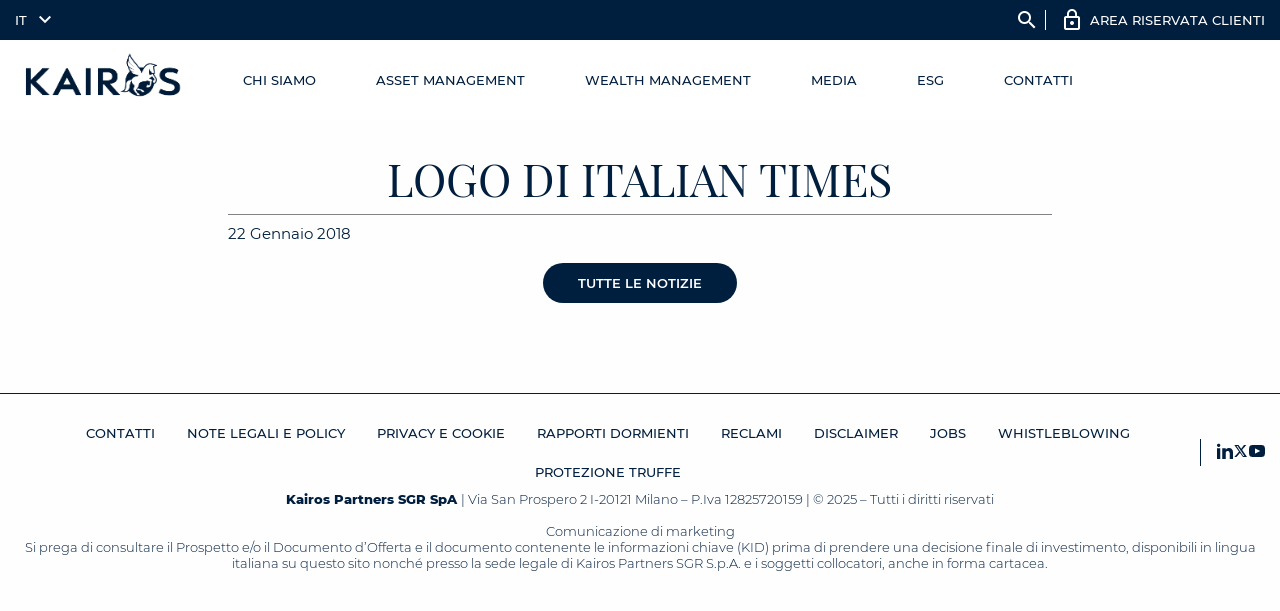

--- FILE ---
content_type: text/html; charset=UTF-8
request_url: https://www.kairospartners.com/?attachment_id=5502
body_size: 143184
content:
<!DOCTYPE html> <!--[if lt IE 7]><html class="no-js lt-ie10 lt-ie9 lt-ie8 lt-ie7 "> <![endif]--> <!--[if IE 7]><html class="no-js lt-ie10 lt-ie9 lt-ie8"> <![endif]--> <!--[if IE 8]><html class="no-js lt-ie10 lt-ie9"> <![endif]--> <!--[if IE 9]><html class="no-js lt-ie10"> <![endif]--> <!--[if gt IE 8]><!--><html dir="ltr" lang="it-IT" class="no-js"> <!--<![endif]--><head><meta charset="utf-8"><script type="text/javascript">(window.NREUM||(NREUM={})).init={privacy:{cookies_enabled:true},ajax:{deny_list:["bam.eu01.nr-data.net"]},feature_flags:["soft_nav"],distributed_tracing:{enabled:true}};(window.NREUM||(NREUM={})).loader_config={agentID:"538697598",accountID:"6450879",trustKey:"6450879",xpid:"UgICUV5UARAEUFhRDgYBVFY=",licenseKey:"NRJS-58aa18f72d6e4178b36",applicationID:"449397622",browserID:"538697598"};;/*! For license information please see nr-loader-spa-1.305.0.min.js.LICENSE.txt */
(()=>{var e,t,r={384:(e,t,r)=>{"use strict";r.d(t,{NT:()=>s,US:()=>u,Zm:()=>a,bQ:()=>d,dV:()=>c,pV:()=>l});var n=r(6154),i=r(1863),o=r(1910);const s={beacon:"bam.nr-data.net",errorBeacon:"bam.nr-data.net"};function a(){return n.gm.NREUM||(n.gm.NREUM={}),void 0===n.gm.newrelic&&(n.gm.newrelic=n.gm.NREUM),n.gm.NREUM}function c(){let e=a();return e.o||(e.o={ST:n.gm.setTimeout,SI:n.gm.setImmediate||n.gm.setInterval,CT:n.gm.clearTimeout,XHR:n.gm.XMLHttpRequest,REQ:n.gm.Request,EV:n.gm.Event,PR:n.gm.Promise,MO:n.gm.MutationObserver,FETCH:n.gm.fetch,WS:n.gm.WebSocket},(0,o.i)(...Object.values(e.o))),e}function d(e,t){let r=a();r.initializedAgents??={},t.initializedAt={ms:(0,i.t)(),date:new Date},r.initializedAgents[e]=t}function u(e,t){a()[e]=t}function l(){return function(){let e=a();const t=e.info||{};e.info={beacon:s.beacon,errorBeacon:s.errorBeacon,...t}}(),function(){let e=a();const t=e.init||{};e.init={...t}}(),c(),function(){let e=a();const t=e.loader_config||{};e.loader_config={...t}}(),a()}},782:(e,t,r)=>{"use strict";r.d(t,{T:()=>n});const n=r(860).K7.pageViewTiming},860:(e,t,r)=>{"use strict";r.d(t,{$J:()=>u,K7:()=>c,P3:()=>d,XX:()=>i,Yy:()=>a,df:()=>o,qY:()=>n,v4:()=>s});const n="events",i="jserrors",o="browser/blobs",s="rum",a="browser/logs",c={ajax:"ajax",genericEvents:"generic_events",jserrors:i,logging:"logging",metrics:"metrics",pageAction:"page_action",pageViewEvent:"page_view_event",pageViewTiming:"page_view_timing",sessionReplay:"session_replay",sessionTrace:"session_trace",softNav:"soft_navigations",spa:"spa"},d={[c.pageViewEvent]:1,[c.pageViewTiming]:2,[c.metrics]:3,[c.jserrors]:4,[c.spa]:5,[c.ajax]:6,[c.sessionTrace]:7,[c.softNav]:8,[c.sessionReplay]:9,[c.logging]:10,[c.genericEvents]:11},u={[c.pageViewEvent]:s,[c.pageViewTiming]:n,[c.ajax]:n,[c.spa]:n,[c.softNav]:n,[c.metrics]:i,[c.jserrors]:i,[c.sessionTrace]:o,[c.sessionReplay]:o,[c.logging]:a,[c.genericEvents]:"ins"}},944:(e,t,r)=>{"use strict";r.d(t,{R:()=>i});var n=r(3241);function i(e,t){"function"==typeof console.debug&&(console.debug("New Relic Warning: https://github.com/newrelic/newrelic-browser-agent/blob/main/docs/warning-codes.md#".concat(e),t),(0,n.W)({agentIdentifier:null,drained:null,type:"data",name:"warn",feature:"warn",data:{code:e,secondary:t}}))}},993:(e,t,r)=>{"use strict";r.d(t,{A$:()=>o,ET:()=>s,TZ:()=>a,p_:()=>i});var n=r(860);const i={ERROR:"ERROR",WARN:"WARN",INFO:"INFO",DEBUG:"DEBUG",TRACE:"TRACE"},o={OFF:0,ERROR:1,WARN:2,INFO:3,DEBUG:4,TRACE:5},s="log",a=n.K7.logging},1687:(e,t,r)=>{"use strict";r.d(t,{Ak:()=>d,Ze:()=>f,x3:()=>u});var n=r(3241),i=r(7836),o=r(3606),s=r(860),a=r(2646);const c={};function d(e,t){const r={staged:!1,priority:s.P3[t]||0};l(e),c[e].get(t)||c[e].set(t,r)}function u(e,t){e&&c[e]&&(c[e].get(t)&&c[e].delete(t),p(e,t,!1),c[e].size&&h(e))}function l(e){if(!e)throw new Error("agentIdentifier required");c[e]||(c[e]=new Map)}function f(e="",t="feature",r=!1){if(l(e),!e||!c[e].get(t)||r)return p(e,t);c[e].get(t).staged=!0,h(e)}function h(e){const t=Array.from(c[e]);t.every(([e,t])=>t.staged)&&(t.sort((e,t)=>e[1].priority-t[1].priority),t.forEach(([t])=>{c[e].delete(t),p(e,t)}))}function p(e,t,r=!0){const s=e?i.ee.get(e):i.ee,c=o.i.handlers;if(!s.aborted&&s.backlog&&c){if((0,n.W)({agentIdentifier:e,type:"lifecycle",name:"drain",feature:t}),r){const e=s.backlog[t],r=c[t];if(r){for(let t=0;e&&t<e.length;++t)g(e[t],r);Object.entries(r).forEach(([e,t])=>{Object.values(t||{}).forEach(t=>{t[0]?.on&&t[0]?.context()instanceof a.y&&t[0].on(e,t[1])})})}}s.isolatedBacklog||delete c[t],s.backlog[t]=null,s.emit("drain-"+t,[])}}function g(e,t){var r=e[1];Object.values(t[r]||{}).forEach(t=>{var r=e[0];if(t[0]===r){var n=t[1],i=e[3],o=e[2];n.apply(i,o)}})}},1741:(e,t,r)=>{"use strict";r.d(t,{W:()=>o});var n=r(944),i=r(4261);class o{#e(e,...t){if(this[e]!==o.prototype[e])return this[e](...t);(0,n.R)(35,e)}addPageAction(e,t){return this.#e(i.hG,e,t)}register(e){return this.#e(i.eY,e)}recordCustomEvent(e,t){return this.#e(i.fF,e,t)}setPageViewName(e,t){return this.#e(i.Fw,e,t)}setCustomAttribute(e,t,r){return this.#e(i.cD,e,t,r)}noticeError(e,t){return this.#e(i.o5,e,t)}setUserId(e){return this.#e(i.Dl,e)}setApplicationVersion(e){return this.#e(i.nb,e)}setErrorHandler(e){return this.#e(i.bt,e)}addRelease(e,t){return this.#e(i.k6,e,t)}log(e,t){return this.#e(i.$9,e,t)}start(){return this.#e(i.d3)}finished(e){return this.#e(i.BL,e)}recordReplay(){return this.#e(i.CH)}pauseReplay(){return this.#e(i.Tb)}addToTrace(e){return this.#e(i.U2,e)}setCurrentRouteName(e){return this.#e(i.PA,e)}interaction(e){return this.#e(i.dT,e)}wrapLogger(e,t,r){return this.#e(i.Wb,e,t,r)}measure(e,t){return this.#e(i.V1,e,t)}consent(e){return this.#e(i.Pv,e)}}},1863:(e,t,r)=>{"use strict";function n(){return Math.floor(performance.now())}r.d(t,{t:()=>n})},1910:(e,t,r)=>{"use strict";r.d(t,{i:()=>o});var n=r(944);const i=new Map;function o(...e){return e.every(e=>{if(i.has(e))return i.get(e);const t="function"==typeof e?e.toString():"",r=t.includes("[native code]"),o=t.includes("nrWrapper");return r||o||(0,n.R)(64,e?.name||t),i.set(e,r),r})}},2555:(e,t,r)=>{"use strict";r.d(t,{D:()=>a,f:()=>s});var n=r(384),i=r(8122);const o={beacon:n.NT.beacon,errorBeacon:n.NT.errorBeacon,licenseKey:void 0,applicationID:void 0,sa:void 0,queueTime:void 0,applicationTime:void 0,ttGuid:void 0,user:void 0,account:void 0,product:void 0,extra:void 0,jsAttributes:{},userAttributes:void 0,atts:void 0,transactionName:void 0,tNamePlain:void 0};function s(e){try{return!!e.licenseKey&&!!e.errorBeacon&&!!e.applicationID}catch(e){return!1}}const a=e=>(0,i.a)(e,o)},2614:(e,t,r)=>{"use strict";r.d(t,{BB:()=>s,H3:()=>n,g:()=>d,iL:()=>c,tS:()=>a,uh:()=>i,wk:()=>o});const n="NRBA",i="SESSION",o=144e5,s=18e5,a={STARTED:"session-started",PAUSE:"session-pause",RESET:"session-reset",RESUME:"session-resume",UPDATE:"session-update"},c={SAME_TAB:"same-tab",CROSS_TAB:"cross-tab"},d={OFF:0,FULL:1,ERROR:2}},2646:(e,t,r)=>{"use strict";r.d(t,{y:()=>n});class n{constructor(e){this.contextId=e}}},2843:(e,t,r)=>{"use strict";r.d(t,{G:()=>o,u:()=>i});var n=r(3878);function i(e,t=!1,r,i){(0,n.DD)("visibilitychange",function(){if(t)return void("hidden"===document.visibilityState&&e());e(document.visibilityState)},r,i)}function o(e,t,r){(0,n.sp)("pagehide",e,t,r)}},3241:(e,t,r)=>{"use strict";r.d(t,{W:()=>o});var n=r(6154);const i="newrelic";function o(e={}){try{n.gm.dispatchEvent(new CustomEvent(i,{detail:e}))}catch(e){}}},3304:(e,t,r)=>{"use strict";r.d(t,{A:()=>o});var n=r(7836);const i=()=>{const e=new WeakSet;return(t,r)=>{if("object"==typeof r&&null!==r){if(e.has(r))return;e.add(r)}return r}};function o(e){try{return JSON.stringify(e,i())??""}catch(e){try{n.ee.emit("internal-error",[e])}catch(e){}return""}}},3333:(e,t,r)=>{"use strict";r.d(t,{$v:()=>u,TZ:()=>n,Xh:()=>c,Zp:()=>i,kd:()=>d,mq:()=>a,nf:()=>s,qN:()=>o});const n=r(860).K7.genericEvents,i=["auxclick","click","copy","keydown","paste","scrollend"],o=["focus","blur"],s=4,a=1e3,c=2e3,d=["PageAction","UserAction","BrowserPerformance"],u={RESOURCES:"experimental.resources",REGISTER:"register"}},3434:(e,t,r)=>{"use strict";r.d(t,{Jt:()=>o,YM:()=>d});var n=r(7836),i=r(5607);const o="nr@original:".concat(i.W),s=50;var a=Object.prototype.hasOwnProperty,c=!1;function d(e,t){return e||(e=n.ee),r.inPlace=function(e,t,n,i,o){n||(n="");const s="-"===n.charAt(0);for(let a=0;a<t.length;a++){const c=t[a],d=e[c];l(d)||(e[c]=r(d,s?c+n:n,i,c,o))}},r.flag=o,r;function r(t,r,n,c,d){return l(t)?t:(r||(r=""),nrWrapper[o]=t,function(e,t,r){if(Object.defineProperty&&Object.keys)try{return Object.keys(e).forEach(function(r){Object.defineProperty(t,r,{get:function(){return e[r]},set:function(t){return e[r]=t,t}})}),t}catch(e){u([e],r)}for(var n in e)a.call(e,n)&&(t[n]=e[n])}(t,nrWrapper,e),nrWrapper);function nrWrapper(){var o,a,l,f;let h;try{a=this,o=[...arguments],l="function"==typeof n?n(o,a):n||{}}catch(t){u([t,"",[o,a,c],l],e)}i(r+"start",[o,a,c],l,d);const p=performance.now();let g;try{return f=t.apply(a,o),g=performance.now(),f}catch(e){throw g=performance.now(),i(r+"err",[o,a,e],l,d),h=e,h}finally{const e=g-p,t={start:p,end:g,duration:e,isLongTask:e>=s,methodName:c,thrownError:h};t.isLongTask&&i("long-task",[t,a],l,d),i(r+"end",[o,a,f],l,d)}}}function i(r,n,i,o){if(!c||t){var s=c;c=!0;try{e.emit(r,n,i,t,o)}catch(t){u([t,r,n,i],e)}c=s}}}function u(e,t){t||(t=n.ee);try{t.emit("internal-error",e)}catch(e){}}function l(e){return!(e&&"function"==typeof e&&e.apply&&!e[o])}},3606:(e,t,r)=>{"use strict";r.d(t,{i:()=>o});var n=r(9908);o.on=s;var i=o.handlers={};function o(e,t,r,o){s(o||n.d,i,e,t,r)}function s(e,t,r,i,o){o||(o="feature"),e||(e=n.d);var s=t[o]=t[o]||{};(s[r]=s[r]||[]).push([e,i])}},3738:(e,t,r)=>{"use strict";r.d(t,{He:()=>i,Kp:()=>a,Lc:()=>d,Rz:()=>u,TZ:()=>n,bD:()=>o,d3:()=>s,jx:()=>l,sl:()=>f,uP:()=>c});const n=r(860).K7.sessionTrace,i="bstResource",o="resource",s="-start",a="-end",c="fn"+s,d="fn"+a,u="pushState",l=1e3,f=3e4},3785:(e,t,r)=>{"use strict";r.d(t,{R:()=>c,b:()=>d});var n=r(9908),i=r(1863),o=r(860),s=r(3969),a=r(993);function c(e,t,r={},c=a.p_.INFO,d,u=(0,i.t)()){(0,n.p)(s.xV,["API/logging/".concat(c.toLowerCase(),"/called")],void 0,o.K7.metrics,e),(0,n.p)(a.ET,[u,t,r,c,d],void 0,o.K7.logging,e)}function d(e){return"string"==typeof e&&Object.values(a.p_).some(t=>t===e.toUpperCase().trim())}},3878:(e,t,r)=>{"use strict";function n(e,t){return{capture:e,passive:!1,signal:t}}function i(e,t,r=!1,i){window.addEventListener(e,t,n(r,i))}function o(e,t,r=!1,i){document.addEventListener(e,t,n(r,i))}r.d(t,{DD:()=>o,jT:()=>n,sp:()=>i})},3962:(e,t,r)=>{"use strict";r.d(t,{AM:()=>s,O2:()=>l,OV:()=>o,Qu:()=>f,TZ:()=>c,ih:()=>h,pP:()=>a,t1:()=>u,tC:()=>i,wD:()=>d});var n=r(860);const i=["click","keydown","submit"],o="popstate",s="api",a="initialPageLoad",c=n.K7.softNav,d=5e3,u=500,l={INITIAL_PAGE_LOAD:"",ROUTE_CHANGE:1,UNSPECIFIED:2},f={INTERACTION:1,AJAX:2,CUSTOM_END:3,CUSTOM_TRACER:4},h={IP:"in progress",PF:"pending finish",FIN:"finished",CAN:"cancelled"}},3969:(e,t,r)=>{"use strict";r.d(t,{TZ:()=>n,XG:()=>a,rs:()=>i,xV:()=>s,z_:()=>o});const n=r(860).K7.metrics,i="sm",o="cm",s="storeSupportabilityMetrics",a="storeEventMetrics"},4234:(e,t,r)=>{"use strict";r.d(t,{W:()=>o});var n=r(7836),i=r(1687);class o{constructor(e,t){this.agentIdentifier=e,this.ee=n.ee.get(e),this.featureName=t,this.blocked=!1}deregisterDrain(){(0,i.x3)(this.agentIdentifier,this.featureName)}}},4261:(e,t,r)=>{"use strict";r.d(t,{$9:()=>u,BL:()=>c,CH:()=>p,Dl:()=>x,Fw:()=>w,PA:()=>v,Pl:()=>n,Pv:()=>A,Tb:()=>f,U2:()=>s,V1:()=>E,Wb:()=>T,bt:()=>y,cD:()=>b,d3:()=>R,dT:()=>d,eY:()=>g,fF:()=>h,hG:()=>o,hw:()=>i,k6:()=>a,nb:()=>m,o5:()=>l});const n="api-",i=n+"ixn-",o="addPageAction",s="addToTrace",a="addRelease",c="finished",d="interaction",u="log",l="noticeError",f="pauseReplay",h="recordCustomEvent",p="recordReplay",g="register",m="setApplicationVersion",v="setCurrentRouteName",b="setCustomAttribute",y="setErrorHandler",w="setPageViewName",x="setUserId",R="start",T="wrapLogger",E="measure",A="consent"},4387:(e,t,r)=>{"use strict";function n(e={}){return!(!e.id||!e.name)}function i(e){return"string"==typeof e&&e.trim().length<501||"number"==typeof e}function o(e,t){if(2!==t?.harvestEndpointVersion)return{};const r=t.agentRef.runtime.appMetadata.agents[0].entityGuid;return n(e)?{"source.id":e.id,"source.name":e.name,"source.type":e.type,"parent.id":e.parent?.id||r}:{"entity.guid":r,appId:t.agentRef.info.applicationID}}r.d(t,{Ux:()=>o,c7:()=>n,yo:()=>i})},5205:(e,t,r)=>{"use strict";r.d(t,{j:()=>_});var n=r(384),i=r(1741);var o=r(2555),s=r(3333);const a=e=>{if(!e||"string"!=typeof e)return!1;try{document.createDocumentFragment().querySelector(e)}catch{return!1}return!0};var c=r(2614),d=r(944),u=r(8122);const l="[data-nr-mask]",f=e=>(0,u.a)(e,(()=>{const e={feature_flags:[],experimental:{allow_registered_children:!1,resources:!1},mask_selector:"*",block_selector:"[data-nr-block]",mask_input_options:{color:!1,date:!1,"datetime-local":!1,email:!1,month:!1,number:!1,range:!1,search:!1,tel:!1,text:!1,time:!1,url:!1,week:!1,textarea:!1,select:!1,password:!0}};return{ajax:{deny_list:void 0,block_internal:!0,enabled:!0,autoStart:!0},api:{get allow_registered_children(){return e.feature_flags.includes(s.$v.REGISTER)||e.experimental.allow_registered_children},set allow_registered_children(t){e.experimental.allow_registered_children=t},duplicate_registered_data:!1},browser_consent_mode:{enabled:!1},distributed_tracing:{enabled:void 0,exclude_newrelic_header:void 0,cors_use_newrelic_header:void 0,cors_use_tracecontext_headers:void 0,allowed_origins:void 0},get feature_flags(){return e.feature_flags},set feature_flags(t){e.feature_flags=t},generic_events:{enabled:!0,autoStart:!0},harvest:{interval:30},jserrors:{enabled:!0,autoStart:!0},logging:{enabled:!0,autoStart:!0},metrics:{enabled:!0,autoStart:!0},obfuscate:void 0,page_action:{enabled:!0},page_view_event:{enabled:!0,autoStart:!0},page_view_timing:{enabled:!0,autoStart:!0},performance:{capture_marks:!1,capture_measures:!1,capture_detail:!0,resources:{get enabled(){return e.feature_flags.includes(s.$v.RESOURCES)||e.experimental.resources},set enabled(t){e.experimental.resources=t},asset_types:[],first_party_domains:[],ignore_newrelic:!0}},privacy:{cookies_enabled:!0},proxy:{assets:void 0,beacon:void 0},session:{expiresMs:c.wk,inactiveMs:c.BB},session_replay:{autoStart:!0,enabled:!1,preload:!1,sampling_rate:10,error_sampling_rate:100,collect_fonts:!1,inline_images:!1,fix_stylesheets:!0,mask_all_inputs:!0,get mask_text_selector(){return e.mask_selector},set mask_text_selector(t){a(t)?e.mask_selector="".concat(t,",").concat(l):""===t||null===t?e.mask_selector=l:(0,d.R)(5,t)},get block_class(){return"nr-block"},get ignore_class(){return"nr-ignore"},get mask_text_class(){return"nr-mask"},get block_selector(){return e.block_selector},set block_selector(t){a(t)?e.block_selector+=",".concat(t):""!==t&&(0,d.R)(6,t)},get mask_input_options(){return e.mask_input_options},set mask_input_options(t){t&&"object"==typeof t?e.mask_input_options={...t,password:!0}:(0,d.R)(7,t)}},session_trace:{enabled:!0,autoStart:!0},soft_navigations:{enabled:!0,autoStart:!0},spa:{enabled:!0,autoStart:!0},ssl:void 0,user_actions:{enabled:!0,elementAttributes:["id","className","tagName","type"]}}})());var h=r(6154),p=r(9324);let g=0;const m={buildEnv:p.F3,distMethod:p.Xs,version:p.xv,originTime:h.WN},v={consented:!1},b={appMetadata:{},get consented(){return this.session?.state?.consent||v.consented},set consented(e){v.consented=e},customTransaction:void 0,denyList:void 0,disabled:!1,harvester:void 0,isolatedBacklog:!1,isRecording:!1,loaderType:void 0,maxBytes:3e4,obfuscator:void 0,onerror:void 0,ptid:void 0,releaseIds:{},session:void 0,timeKeeper:void 0,registeredEntities:[],jsAttributesMetadata:{bytes:0},get harvestCount(){return++g}},y=e=>{const t=(0,u.a)(e,b),r=Object.keys(m).reduce((e,t)=>(e[t]={value:m[t],writable:!1,configurable:!0,enumerable:!0},e),{});return Object.defineProperties(t,r)};var w=r(5701);const x=e=>{const t=e.startsWith("http");e+="/",r.p=t?e:"https://"+e};var R=r(7836),T=r(3241);const E={accountID:void 0,trustKey:void 0,agentID:void 0,licenseKey:void 0,applicationID:void 0,xpid:void 0},A=e=>(0,u.a)(e,E),S=new Set;function _(e,t={},r,s){let{init:a,info:c,loader_config:d,runtime:u={},exposed:l=!0}=t;if(!c){const e=(0,n.pV)();a=e.init,c=e.info,d=e.loader_config}e.init=f(a||{}),e.loader_config=A(d||{}),c.jsAttributes??={},h.bv&&(c.jsAttributes.isWorker=!0),e.info=(0,o.D)(c);const p=e.init,g=[c.beacon,c.errorBeacon];S.has(e.agentIdentifier)||(p.proxy.assets&&(x(p.proxy.assets),g.push(p.proxy.assets)),p.proxy.beacon&&g.push(p.proxy.beacon),e.beacons=[...g],function(e){const t=(0,n.pV)();Object.getOwnPropertyNames(i.W.prototype).forEach(r=>{const n=i.W.prototype[r];if("function"!=typeof n||"constructor"===n)return;let o=t[r];e[r]&&!1!==e.exposed&&"micro-agent"!==e.runtime?.loaderType&&(t[r]=(...t)=>{const n=e[r](...t);return o?o(...t):n})})}(e),(0,n.US)("activatedFeatures",w.B),e.runSoftNavOverSpa&&=!0===p.soft_navigations.enabled&&p.feature_flags.includes("soft_nav")),u.denyList=[...p.ajax.deny_list||[],...p.ajax.block_internal?g:[]],u.ptid=e.agentIdentifier,u.loaderType=r,e.runtime=y(u),S.has(e.agentIdentifier)||(e.ee=R.ee.get(e.agentIdentifier),e.exposed=l,(0,T.W)({agentIdentifier:e.agentIdentifier,drained:!!w.B?.[e.agentIdentifier],type:"lifecycle",name:"initialize",feature:void 0,data:e.config})),S.add(e.agentIdentifier)}},5270:(e,t,r)=>{"use strict";r.d(t,{Aw:()=>s,SR:()=>o,rF:()=>a});var n=r(384),i=r(7767);function o(e){return!!(0,n.dV)().o.MO&&(0,i.V)(e)&&!0===e?.session_trace.enabled}function s(e){return!0===e?.session_replay.preload&&o(e)}function a(e,t){try{if("string"==typeof t?.type){if("password"===t.type.toLowerCase())return"*".repeat(e?.length||0);if(void 0!==t?.dataset?.nrUnmask||t?.classList?.contains("nr-unmask"))return e}}catch(e){}return"string"==typeof e?e.replace(/[\S]/g,"*"):"*".repeat(e?.length||0)}},5289:(e,t,r)=>{"use strict";r.d(t,{GG:()=>s,Qr:()=>c,sB:()=>a});var n=r(3878),i=r(6389);function o(){return"undefined"==typeof document||"complete"===document.readyState}function s(e,t){if(o())return e();const r=(0,i.J)(e),s=setInterval(()=>{o()&&(clearInterval(s),r())},500);(0,n.sp)("load",r,t)}function a(e){if(o())return e();(0,n.DD)("DOMContentLoaded",e)}function c(e){if(o())return e();(0,n.sp)("popstate",e)}},5607:(e,t,r)=>{"use strict";r.d(t,{W:()=>n});const n=(0,r(9566).bz)()},5701:(e,t,r)=>{"use strict";r.d(t,{B:()=>o,t:()=>s});var n=r(3241);const i=new Set,o={};function s(e,t){const r=t.agentIdentifier;o[r]??={},e&&"object"==typeof e&&(i.has(r)||(t.ee.emit("rumresp",[e]),o[r]=e,i.add(r),(0,n.W)({agentIdentifier:r,loaded:!0,drained:!0,type:"lifecycle",name:"load",feature:void 0,data:e})))}},6154:(e,t,r)=>{"use strict";r.d(t,{A4:()=>a,OF:()=>u,RI:()=>i,WN:()=>h,bv:()=>o,eN:()=>p,gm:()=>s,lR:()=>f,m:()=>d,mw:()=>c,sb:()=>l});var n=r(1863);const i="undefined"!=typeof window&&!!window.document,o="undefined"!=typeof WorkerGlobalScope&&("undefined"!=typeof self&&self instanceof WorkerGlobalScope&&self.navigator instanceof WorkerNavigator||"undefined"!=typeof globalThis&&globalThis instanceof WorkerGlobalScope&&globalThis.navigator instanceof WorkerNavigator),s=i?window:"undefined"!=typeof WorkerGlobalScope&&("undefined"!=typeof self&&self instanceof WorkerGlobalScope&&self||"undefined"!=typeof globalThis&&globalThis instanceof WorkerGlobalScope&&globalThis),a="complete"===s?.document?.readyState,c=Boolean("hidden"===s?.document?.visibilityState),d=""+s?.location,u=/iPad|iPhone|iPod/.test(s.navigator?.userAgent),l=u&&"undefined"==typeof SharedWorker,f=(()=>{const e=s.navigator?.userAgent?.match(/Firefox[/\s](\d+\.\d+)/);return Array.isArray(e)&&e.length>=2?+e[1]:0})(),h=Date.now()-(0,n.t)(),p=()=>"undefined"!=typeof PerformanceNavigationTiming&&s?.performance?.getEntriesByType("navigation")?.length>0},6344:(e,t,r)=>{"use strict";r.d(t,{BB:()=>u,Qb:()=>l,TZ:()=>i,Ug:()=>s,Vh:()=>o,_s:()=>a,bc:()=>d,yP:()=>c});var n=r(2614);const i=r(860).K7.sessionReplay,o="errorDuringReplay",s=.12,a={DomContentLoaded:0,Load:1,FullSnapshot:2,IncrementalSnapshot:3,Meta:4,Custom:5},c={[n.g.ERROR]:15e3,[n.g.FULL]:3e5,[n.g.OFF]:0},d={RESET:{message:"Session was reset",sm:"Reset"},IMPORT:{message:"Recorder failed to import",sm:"Import"},TOO_MANY:{message:"429: Too Many Requests",sm:"Too-Many"},TOO_BIG:{message:"Payload was too large",sm:"Too-Big"},CROSS_TAB:{message:"Session Entity was set to OFF on another tab",sm:"Cross-Tab"},ENTITLEMENTS:{message:"Session Replay is not allowed and will not be started",sm:"Entitlement"}},u=5e3,l={API:"api",RESUME:"resume",SWITCH_TO_FULL:"switchToFull",INITIALIZE:"initialize",PRELOAD:"preload"}},6389:(e,t,r)=>{"use strict";function n(e,t=500,r={}){const n=r?.leading||!1;let i;return(...r)=>{n&&void 0===i&&(e.apply(this,r),i=setTimeout(()=>{i=clearTimeout(i)},t)),n||(clearTimeout(i),i=setTimeout(()=>{e.apply(this,r)},t))}}function i(e){let t=!1;return(...r)=>{t||(t=!0,e.apply(this,r))}}r.d(t,{J:()=>i,s:()=>n})},6630:(e,t,r)=>{"use strict";r.d(t,{T:()=>n});const n=r(860).K7.pageViewEvent},6774:(e,t,r)=>{"use strict";r.d(t,{T:()=>n});const n=r(860).K7.jserrors},7295:(e,t,r)=>{"use strict";r.d(t,{Xv:()=>s,gX:()=>i,iW:()=>o});var n=[];function i(e){if(!e||o(e))return!1;if(0===n.length)return!0;for(var t=0;t<n.length;t++){var r=n[t];if("*"===r.hostname)return!1;if(a(r.hostname,e.hostname)&&c(r.pathname,e.pathname))return!1}return!0}function o(e){return void 0===e.hostname}function s(e){if(n=[],e&&e.length)for(var t=0;t<e.length;t++){let r=e[t];if(!r)continue;0===r.indexOf("http://")?r=r.substring(7):0===r.indexOf("https://")&&(r=r.substring(8));const i=r.indexOf("/");let o,s;i>0?(o=r.substring(0,i),s=r.substring(i)):(o=r,s="");let[a]=o.split(":");n.push({hostname:a,pathname:s})}}function a(e,t){return!(e.length>t.length)&&t.indexOf(e)===t.length-e.length}function c(e,t){return 0===e.indexOf("/")&&(e=e.substring(1)),0===t.indexOf("/")&&(t=t.substring(1)),""===e||e===t}},7378:(e,t,r)=>{"use strict";r.d(t,{$p:()=>R,BR:()=>b,Kp:()=>x,L3:()=>y,Lc:()=>c,NC:()=>o,SG:()=>u,TZ:()=>i,U6:()=>p,UT:()=>m,d3:()=>w,dT:()=>f,e5:()=>E,gx:()=>v,l9:()=>l,oW:()=>h,op:()=>g,rw:()=>d,tH:()=>A,uP:()=>a,wW:()=>T,xq:()=>s});var n=r(384);const i=r(860).K7.spa,o=["click","submit","keypress","keydown","keyup","change"],s=999,a="fn-start",c="fn-end",d="cb-start",u="api-ixn-",l="remaining",f="interaction",h="spaNode",p="jsonpNode",g="fetch-start",m="fetch-done",v="fetch-body-",b="jsonp-end",y=(0,n.dV)().o.ST,w="-start",x="-end",R="-body",T="cb"+x,E="jsTime",A="fetch"},7485:(e,t,r)=>{"use strict";r.d(t,{D:()=>i});var n=r(6154);function i(e){if(0===(e||"").indexOf("data:"))return{protocol:"data"};try{const t=new URL(e,location.href),r={port:t.port,hostname:t.hostname,pathname:t.pathname,search:t.search,protocol:t.protocol.slice(0,t.protocol.indexOf(":")),sameOrigin:t.protocol===n.gm?.location?.protocol&&t.host===n.gm?.location?.host};return r.port&&""!==r.port||("http:"===t.protocol&&(r.port="80"),"https:"===t.protocol&&(r.port="443")),r.pathname&&""!==r.pathname?r.pathname.startsWith("/")||(r.pathname="/".concat(r.pathname)):r.pathname="/",r}catch(e){return{}}}},7699:(e,t,r)=>{"use strict";r.d(t,{It:()=>o,KC:()=>a,No:()=>i,qh:()=>s});var n=r(860);const i=16e3,o=1e6,s="SESSION_ERROR",a={[n.K7.logging]:!0,[n.K7.genericEvents]:!1,[n.K7.jserrors]:!1,[n.K7.ajax]:!1}},7767:(e,t,r)=>{"use strict";r.d(t,{V:()=>i});var n=r(6154);const i=e=>n.RI&&!0===e?.privacy.cookies_enabled},7836:(e,t,r)=>{"use strict";r.d(t,{P:()=>a,ee:()=>c});var n=r(384),i=r(8990),o=r(2646),s=r(5607);const a="nr@context:".concat(s.W),c=function e(t,r){var n={},s={},u={},l=!1;try{l=16===r.length&&d.initializedAgents?.[r]?.runtime.isolatedBacklog}catch(e){}var f={on:p,addEventListener:p,removeEventListener:function(e,t){var r=n[e];if(!r)return;for(var i=0;i<r.length;i++)r[i]===t&&r.splice(i,1)},emit:function(e,r,n,i,o){!1!==o&&(o=!0);if(c.aborted&&!i)return;t&&o&&t.emit(e,r,n);var a=h(n);g(e).forEach(e=>{e.apply(a,r)});var d=v()[s[e]];d&&d.push([f,e,r,a]);return a},get:m,listeners:g,context:h,buffer:function(e,t){const r=v();if(t=t||"feature",f.aborted)return;Object.entries(e||{}).forEach(([e,n])=>{s[n]=t,t in r||(r[t]=[])})},abort:function(){f._aborted=!0,Object.keys(f.backlog).forEach(e=>{delete f.backlog[e]})},isBuffering:function(e){return!!v()[s[e]]},debugId:r,backlog:l?{}:t&&"object"==typeof t.backlog?t.backlog:{},isolatedBacklog:l};return Object.defineProperty(f,"aborted",{get:()=>{let e=f._aborted||!1;return e||(t&&(e=t.aborted),e)}}),f;function h(e){return e&&e instanceof o.y?e:e?(0,i.I)(e,a,()=>new o.y(a)):new o.y(a)}function p(e,t){n[e]=g(e).concat(t)}function g(e){return n[e]||[]}function m(t){return u[t]=u[t]||e(f,t)}function v(){return f.backlog}}(void 0,"globalEE"),d=(0,n.Zm)();d.ee||(d.ee=c)},8122:(e,t,r)=>{"use strict";r.d(t,{a:()=>i});var n=r(944);function i(e,t){try{if(!e||"object"!=typeof e)return(0,n.R)(3);if(!t||"object"!=typeof t)return(0,n.R)(4);const r=Object.create(Object.getPrototypeOf(t),Object.getOwnPropertyDescriptors(t)),o=0===Object.keys(r).length?e:r;for(let s in o)if(void 0!==e[s])try{if(null===e[s]){r[s]=null;continue}Array.isArray(e[s])&&Array.isArray(t[s])?r[s]=Array.from(new Set([...e[s],...t[s]])):"object"==typeof e[s]&&"object"==typeof t[s]?r[s]=i(e[s],t[s]):r[s]=e[s]}catch(e){r[s]||(0,n.R)(1,e)}return r}catch(e){(0,n.R)(2,e)}}},8139:(e,t,r)=>{"use strict";r.d(t,{u:()=>f});var n=r(7836),i=r(3434),o=r(8990),s=r(6154);const a={},c=s.gm.XMLHttpRequest,d="addEventListener",u="removeEventListener",l="nr@wrapped:".concat(n.P);function f(e){var t=function(e){return(e||n.ee).get("events")}(e);if(a[t.debugId]++)return t;a[t.debugId]=1;var r=(0,i.YM)(t,!0);function f(e){r.inPlace(e,[d,u],"-",p)}function p(e,t){return e[1]}return"getPrototypeOf"in Object&&(s.RI&&h(document,f),c&&h(c.prototype,f),h(s.gm,f)),t.on(d+"-start",function(e,t){var n=e[1];if(null!==n&&("function"==typeof n||"object"==typeof n)&&"newrelic"!==e[0]){var i=(0,o.I)(n,l,function(){var e={object:function(){if("function"!=typeof n.handleEvent)return;return n.handleEvent.apply(n,arguments)},function:n}[typeof n];return e?r(e,"fn-",null,e.name||"anonymous"):n});this.wrapped=e[1]=i}}),t.on(u+"-start",function(e){e[1]=this.wrapped||e[1]}),t}function h(e,t,...r){let n=e;for(;"object"==typeof n&&!Object.prototype.hasOwnProperty.call(n,d);)n=Object.getPrototypeOf(n);n&&t(n,...r)}},8374:(e,t,r)=>{r.nc=(()=>{try{return document?.currentScript?.nonce}catch(e){}return""})()},8990:(e,t,r)=>{"use strict";r.d(t,{I:()=>i});var n=Object.prototype.hasOwnProperty;function i(e,t,r){if(n.call(e,t))return e[t];var i=r();if(Object.defineProperty&&Object.keys)try{return Object.defineProperty(e,t,{value:i,writable:!0,enumerable:!1}),i}catch(e){}return e[t]=i,i}},9300:(e,t,r)=>{"use strict";r.d(t,{T:()=>n});const n=r(860).K7.ajax},9324:(e,t,r)=>{"use strict";r.d(t,{AJ:()=>s,F3:()=>i,Xs:()=>o,Yq:()=>a,xv:()=>n});const n="1.305.0",i="PROD",o="CDN",s="@newrelic/rrweb",a="1.0.1"},9566:(e,t,r)=>{"use strict";r.d(t,{LA:()=>a,ZF:()=>c,bz:()=>s,el:()=>d});var n=r(6154);const i="xxxxxxxx-xxxx-4xxx-yxxx-xxxxxxxxxxxx";function o(e,t){return e?15&e[t]:16*Math.random()|0}function s(){const e=n.gm?.crypto||n.gm?.msCrypto;let t,r=0;return e&&e.getRandomValues&&(t=e.getRandomValues(new Uint8Array(30))),i.split("").map(e=>"x"===e?o(t,r++).toString(16):"y"===e?(3&o()|8).toString(16):e).join("")}function a(e){const t=n.gm?.crypto||n.gm?.msCrypto;let r,i=0;t&&t.getRandomValues&&(r=t.getRandomValues(new Uint8Array(e)));const s=[];for(var a=0;a<e;a++)s.push(o(r,i++).toString(16));return s.join("")}function c(){return a(16)}function d(){return a(32)}},9908:(e,t,r)=>{"use strict";r.d(t,{d:()=>n,p:()=>i});var n=r(7836).ee.get("handle");function i(e,t,r,i,o){o?(o.buffer([e],i),o.emit(e,t,r)):(n.buffer([e],i),n.emit(e,t,r))}}},n={};function i(e){var t=n[e];if(void 0!==t)return t.exports;var o=n[e]={exports:{}};return r[e](o,o.exports,i),o.exports}i.m=r,i.d=(e,t)=>{for(var r in t)i.o(t,r)&&!i.o(e,r)&&Object.defineProperty(e,r,{enumerable:!0,get:t[r]})},i.f={},i.e=e=>Promise.all(Object.keys(i.f).reduce((t,r)=>(i.f[r](e,t),t),[])),i.u=e=>({212:"nr-spa-compressor",249:"nr-spa-recorder",478:"nr-spa"}[e]+"-1.305.0.min.js"),i.o=(e,t)=>Object.prototype.hasOwnProperty.call(e,t),e={},t="NRBA-1.305.0.PROD:",i.l=(r,n,o,s)=>{if(e[r])e[r].push(n);else{var a,c;if(void 0!==o)for(var d=document.getElementsByTagName("script"),u=0;u<d.length;u++){var l=d[u];if(l.getAttribute("src")==r||l.getAttribute("data-webpack")==t+o){a=l;break}}if(!a){c=!0;var f={478:"sha512-ThlgRmXNEfRleWOcB+rCg2BDhJEPTbSIevhrE8IsLDuMof3nL+qxiihoNdjZT5JNtI/4JlzSqBNZSthr7Y6ygA==",249:"sha512-JYoSmdH39Uy5+7v/V9QcH0TwfxIcuGfkLRkZyNpqzHTGe6HYLBcLnXqjgD0cL1mm1WoDp68dSb4IBw4AYptWMg==",212:"sha512-V28ikYA1K2MbjwepZ5YejkSD94BI6oApz0vZgLJBCNdsRiO5FmUQZ13g6LmHjh23nJcVW85Un5HkKn144Fak7A=="};(a=document.createElement("script")).charset="utf-8",i.nc&&a.setAttribute("nonce",i.nc),a.setAttribute("data-webpack",t+o),a.src=r,0!==a.src.indexOf(window.location.origin+"/")&&(a.crossOrigin="anonymous"),f[s]&&(a.integrity=f[s])}e[r]=[n];var h=(t,n)=>{a.onerror=a.onload=null,clearTimeout(p);var i=e[r];if(delete e[r],a.parentNode&&a.parentNode.removeChild(a),i&&i.forEach(e=>e(n)),t)return t(n)},p=setTimeout(h.bind(null,void 0,{type:"timeout",target:a}),12e4);a.onerror=h.bind(null,a.onerror),a.onload=h.bind(null,a.onload),c&&document.head.appendChild(a)}},i.r=e=>{"undefined"!=typeof Symbol&&Symbol.toStringTag&&Object.defineProperty(e,Symbol.toStringTag,{value:"Module"}),Object.defineProperty(e,"__esModule",{value:!0})},i.p="https://js-agent.newrelic.com/",(()=>{var e={38:0,788:0};i.f.j=(t,r)=>{var n=i.o(e,t)?e[t]:void 0;if(0!==n)if(n)r.push(n[2]);else{var o=new Promise((r,i)=>n=e[t]=[r,i]);r.push(n[2]=o);var s=i.p+i.u(t),a=new Error;i.l(s,r=>{if(i.o(e,t)&&(0!==(n=e[t])&&(e[t]=void 0),n)){var o=r&&("load"===r.type?"missing":r.type),s=r&&r.target&&r.target.src;a.message="Loading chunk "+t+" failed.\n("+o+": "+s+")",a.name="ChunkLoadError",a.type=o,a.request=s,n[1](a)}},"chunk-"+t,t)}};var t=(t,r)=>{var n,o,[s,a,c]=r,d=0;if(s.some(t=>0!==e[t])){for(n in a)i.o(a,n)&&(i.m[n]=a[n]);if(c)c(i)}for(t&&t(r);d<s.length;d++)o=s[d],i.o(e,o)&&e[o]&&e[o][0](),e[o]=0},r=self["webpackChunk:NRBA-1.305.0.PROD"]=self["webpackChunk:NRBA-1.305.0.PROD"]||[];r.forEach(t.bind(null,0)),r.push=t.bind(null,r.push.bind(r))})(),(()=>{"use strict";i(8374);var e=i(9566),t=i(1741);class r extends t.W{agentIdentifier=(0,e.LA)(16)}var n=i(860);const o=Object.values(n.K7);var s=i(5205);var a=i(9908),c=i(1863),d=i(4261),u=i(3241),l=i(944),f=i(5701),h=i(3969);function p(e,t,i,o){const s=o||i;!s||s[e]&&s[e]!==r.prototype[e]||(s[e]=function(){(0,a.p)(h.xV,["API/"+e+"/called"],void 0,n.K7.metrics,i.ee),(0,u.W)({agentIdentifier:i.agentIdentifier,drained:!!f.B?.[i.agentIdentifier],type:"data",name:"api",feature:d.Pl+e,data:{}});try{return t.apply(this,arguments)}catch(e){(0,l.R)(23,e)}})}function g(e,t,r,n,i){const o=e.info;null===r?delete o.jsAttributes[t]:o.jsAttributes[t]=r,(i||null===r)&&(0,a.p)(d.Pl+n,[(0,c.t)(),t,r],void 0,"session",e.ee)}var m=i(1687),v=i(4234),b=i(5289),y=i(6154),w=i(5270),x=i(7767),R=i(6389),T=i(7699);class E extends v.W{constructor(e,t){super(e.agentIdentifier,t),this.agentRef=e,this.abortHandler=void 0,this.featAggregate=void 0,this.loadedSuccessfully=void 0,this.onAggregateImported=new Promise(e=>{this.loadedSuccessfully=e}),this.deferred=Promise.resolve(),!1===e.init[this.featureName].autoStart?this.deferred=new Promise((t,r)=>{this.ee.on("manual-start-all",(0,R.J)(()=>{(0,m.Ak)(e.agentIdentifier,this.featureName),t()}))}):(0,m.Ak)(e.agentIdentifier,t)}importAggregator(e,t,r={}){if(this.featAggregate)return;const n=async()=>{let n;await this.deferred;try{if((0,x.V)(e.init)){const{setupAgentSession:t}=await i.e(478).then(i.bind(i,8766));n=t(e)}}catch(e){(0,l.R)(20,e),this.ee.emit("internal-error",[e]),(0,a.p)(T.qh,[e],void 0,this.featureName,this.ee)}try{if(!this.#t(this.featureName,n,e.init))return(0,m.Ze)(this.agentIdentifier,this.featureName),void this.loadedSuccessfully(!1);const{Aggregate:i}=await t();this.featAggregate=new i(e,r),e.runtime.harvester.initializedAggregates.push(this.featAggregate),this.loadedSuccessfully(!0)}catch(e){(0,l.R)(34,e),this.abortHandler?.(),(0,m.Ze)(this.agentIdentifier,this.featureName,!0),this.loadedSuccessfully(!1),this.ee&&this.ee.abort()}};y.RI?(0,b.GG)(()=>n(),!0):n()}#t(e,t,r){if(this.blocked)return!1;switch(e){case n.K7.sessionReplay:return(0,w.SR)(r)&&!!t;case n.K7.sessionTrace:return!!t;default:return!0}}}var A=i(6630),S=i(2614);class _ extends E{static featureName=A.T;constructor(e){var t;super(e,A.T),this.setupInspectionEvents(e.agentIdentifier),t=e,p(d.Fw,function(e,r){"string"==typeof e&&("/"!==e.charAt(0)&&(e="/"+e),t.runtime.customTransaction=(r||"http://custom.transaction")+e,(0,a.p)(d.Pl+d.Fw,[(0,c.t)()],void 0,void 0,t.ee))},t),this.importAggregator(e,()=>i.e(478).then(i.bind(i,2467)))}setupInspectionEvents(e){const t=(t,r)=>{t&&(0,u.W)({agentIdentifier:e,timeStamp:t.timeStamp,loaded:"complete"===t.target.readyState,type:"window",name:r,data:t.target.location+""})};(0,b.sB)(e=>{t(e,"DOMContentLoaded")}),(0,b.GG)(e=>{t(e,"load")}),(0,b.Qr)(e=>{t(e,"navigate")}),this.ee.on(S.tS.UPDATE,(t,r)=>{(0,u.W)({agentIdentifier:e,type:"lifecycle",name:"session",data:r})})}}var O=i(384);var N=i(2843),I=i(782);class P extends E{static featureName=I.T;constructor(e){super(e,I.T),y.RI&&((0,N.u)(()=>(0,a.p)("docHidden",[(0,c.t)()],void 0,I.T,this.ee),!0),(0,N.G)(()=>(0,a.p)("winPagehide",[(0,c.t)()],void 0,I.T,this.ee)),this.importAggregator(e,()=>i.e(478).then(i.bind(i,9917))))}}class j extends E{static featureName=h.TZ;constructor(e){super(e,h.TZ),y.RI&&document.addEventListener("securitypolicyviolation",e=>{(0,a.p)(h.xV,["Generic/CSPViolation/Detected"],void 0,this.featureName,this.ee)}),this.importAggregator(e,()=>i.e(478).then(i.bind(i,6555)))}}var k=i(6774),C=i(3878),D=i(3304);class L{constructor(e,t,r,n,i){this.name="UncaughtError",this.message="string"==typeof e?e:(0,D.A)(e),this.sourceURL=t,this.line=r,this.column=n,this.__newrelic=i}}function M(e){return K(e)?e:new L(void 0!==e?.message?e.message:e,e?.filename||e?.sourceURL,e?.lineno||e?.line,e?.colno||e?.col,e?.__newrelic,e?.cause)}function H(e){const t="Unhandled Promise Rejection: ";if(!e?.reason)return;if(K(e.reason)){try{e.reason.message.startsWith(t)||(e.reason.message=t+e.reason.message)}catch(e){}return M(e.reason)}const r=M(e.reason);return(r.message||"").startsWith(t)||(r.message=t+r.message),r}function B(e){if(e.error instanceof SyntaxError&&!/:\d+$/.test(e.error.stack?.trim())){const t=new L(e.message,e.filename,e.lineno,e.colno,e.error.__newrelic,e.cause);return t.name=SyntaxError.name,t}return K(e.error)?e.error:M(e)}function K(e){return e instanceof Error&&!!e.stack}function W(e,t,r,i,o=(0,c.t)()){"string"==typeof e&&(e=new Error(e)),(0,a.p)("err",[e,o,!1,t,r.runtime.isRecording,void 0,i],void 0,n.K7.jserrors,r.ee),(0,a.p)("uaErr",[],void 0,n.K7.genericEvents,r.ee)}var U=i(4387),F=i(993),V=i(3785);function G(e,{customAttributes:t={},level:r=F.p_.INFO}={},n,i,o=(0,c.t)()){(0,V.R)(n.ee,e,t,r,i,o)}function z(e,t,r,i,o=(0,c.t)()){(0,a.p)(d.Pl+d.hG,[o,e,t,i],void 0,n.K7.genericEvents,r.ee)}function Z(e,t,r,i,o=(0,c.t)()){const{start:s,end:u,customAttributes:f}=t||{},h={customAttributes:f||{}};if("object"!=typeof h.customAttributes||"string"!=typeof e||0===e.length)return void(0,l.R)(57);const p=(e,t)=>null==e?t:"number"==typeof e?e:e instanceof PerformanceMark?e.startTime:Number.NaN;if(h.start=p(s,0),h.end=p(u,o),Number.isNaN(h.start)||Number.isNaN(h.end))(0,l.R)(57);else{if(h.duration=h.end-h.start,!(h.duration<0))return(0,a.p)(d.Pl+d.V1,[h,e,i],void 0,n.K7.genericEvents,r.ee),h;(0,l.R)(58)}}function q(e,t={},r,i,o=(0,c.t)()){(0,a.p)(d.Pl+d.fF,[o,e,t,i],void 0,n.K7.genericEvents,r.ee)}function X(e){p(d.eY,function(t){return Y(e,t)},e)}function Y(e,t,r){const i={};(0,l.R)(54,"newrelic.register"),t||={},t.type="MFE",t.licenseKey||=e.info.licenseKey,t.blocked=!1,t.parent=r||{};let o=()=>{};const s=e.runtime.registeredEntities,d=s.find(({metadata:{target:{id:e,name:r}}})=>e===t.id);if(d)return d.metadata.target.name!==t.name&&(d.metadata.target.name=t.name),d;const u=e=>{t.blocked=!0,o=e};e.init.api.allow_registered_children||u((0,R.J)(()=>(0,l.R)(55))),(0,U.c7)(t)||u((0,R.J)(()=>(0,l.R)(48,t))),(0,U.yo)(t.id)&&(0,U.yo)(t.name)||u((0,R.J)(()=>(0,l.R)(48,t)));const f={addPageAction:(r,n={})=>m(z,[r,{...i,...n},e],t),log:(r,n={})=>m(G,[r,{...n,customAttributes:{...i,...n.customAttributes||{}}},e],t),measure:(r,n={})=>m(Z,[r,{...n,customAttributes:{...i,...n.customAttributes||{}}},e],t),noticeError:(r,n={})=>m(W,[r,{...i,...n},e],t),register:(t={})=>m(Y,[e,t],f.metadata.target),recordCustomEvent:(r,n={})=>m(q,[r,{...i,...n},e],t),setApplicationVersion:e=>g("application.version",e),setCustomAttribute:(e,t)=>g(e,t),setUserId:e=>g("enduser.id",e),metadata:{customAttributes:i,target:t}},p=()=>(t.blocked&&o(),t.blocked);p()||s.push(f);const g=(e,t)=>{p()||(i[e]=t)},m=(t,r,i)=>{if(p())return;const o=(0,c.t)();(0,a.p)(h.xV,["API/register/".concat(t.name,"/called")],void 0,n.K7.metrics,e.ee);try{return e.init.api.duplicate_registered_data&&"register"!==t.name&&t(...r,void 0,o),t(...r,i,o)}catch(e){(0,l.R)(50,e)}};return f}class J extends E{static featureName=k.T;constructor(e){var t;super(e,k.T),t=e,p(d.o5,(e,r)=>W(e,r,t),t),function(e){p(d.bt,function(t){e.runtime.onerror=t},e)}(e),function(e){let t=0;p(d.k6,function(e,r){++t>10||(this.runtime.releaseIds[e.slice(-200)]=(""+r).slice(-200))},e)}(e),X(e);try{this.removeOnAbort=new AbortController}catch(e){}this.ee.on("internal-error",(t,r)=>{this.abortHandler&&(0,a.p)("ierr",[M(t),(0,c.t)(),!0,{},e.runtime.isRecording,r],void 0,this.featureName,this.ee)}),y.gm.addEventListener("unhandledrejection",t=>{this.abortHandler&&(0,a.p)("err",[H(t),(0,c.t)(),!1,{unhandledPromiseRejection:1},e.runtime.isRecording],void 0,this.featureName,this.ee)},(0,C.jT)(!1,this.removeOnAbort?.signal)),y.gm.addEventListener("error",t=>{this.abortHandler&&(0,a.p)("err",[B(t),(0,c.t)(),!1,{},e.runtime.isRecording],void 0,this.featureName,this.ee)},(0,C.jT)(!1,this.removeOnAbort?.signal)),this.abortHandler=this.#r,this.importAggregator(e,()=>i.e(478).then(i.bind(i,2176)))}#r(){this.removeOnAbort?.abort(),this.abortHandler=void 0}}var Q=i(8990);let ee=1;function te(e){const t=typeof e;return!e||"object"!==t&&"function"!==t?-1:e===y.gm?0:(0,Q.I)(e,"nr@id",function(){return ee++})}function re(e){if("string"==typeof e&&e.length)return e.length;if("object"==typeof e){if("undefined"!=typeof ArrayBuffer&&e instanceof ArrayBuffer&&e.byteLength)return e.byteLength;if("undefined"!=typeof Blob&&e instanceof Blob&&e.size)return e.size;if(!("undefined"!=typeof FormData&&e instanceof FormData))try{return(0,D.A)(e).length}catch(e){return}}}var ne=i(8139),ie=i(7836),oe=i(3434);const se={},ae=["open","send"];function ce(e){var t=e||ie.ee;const r=function(e){return(e||ie.ee).get("xhr")}(t);if(void 0===y.gm.XMLHttpRequest)return r;if(se[r.debugId]++)return r;se[r.debugId]=1,(0,ne.u)(t);var n=(0,oe.YM)(r),i=y.gm.XMLHttpRequest,o=y.gm.MutationObserver,s=y.gm.Promise,a=y.gm.setInterval,c="readystatechange",d=["onload","onerror","onabort","onloadstart","onloadend","onprogress","ontimeout"],u=[],f=y.gm.XMLHttpRequest=function(e){const t=new i(e),o=r.context(t);try{r.emit("new-xhr",[t],o),t.addEventListener(c,(s=o,function(){var e=this;e.readyState>3&&!s.resolved&&(s.resolved=!0,r.emit("xhr-resolved",[],e)),n.inPlace(e,d,"fn-",b)}),(0,C.jT)(!1))}catch(e){(0,l.R)(15,e);try{r.emit("internal-error",[e])}catch(e){}}var s;return t};function h(e,t){n.inPlace(t,["onreadystatechange"],"fn-",b)}if(function(e,t){for(var r in e)t[r]=e[r]}(i,f),f.prototype=i.prototype,n.inPlace(f.prototype,ae,"-xhr-",b),r.on("send-xhr-start",function(e,t){h(e,t),function(e){u.push(e),o&&(p?p.then(v):a?a(v):(g=-g,m.data=g))}(t)}),r.on("open-xhr-start",h),o){var p=s&&s.resolve();if(!a&&!s){var g=1,m=document.createTextNode(g);new o(v).observe(m,{characterData:!0})}}else t.on("fn-end",function(e){e[0]&&e[0].type===c||v()});function v(){for(var e=0;e<u.length;e++)h(0,u[e]);u.length&&(u=[])}function b(e,t){return t}return r}var de="fetch-",ue=de+"body-",le=["arrayBuffer","blob","json","text","formData"],fe=y.gm.Request,he=y.gm.Response,pe="prototype";const ge={};function me(e){const t=function(e){return(e||ie.ee).get("fetch")}(e);if(!(fe&&he&&y.gm.fetch))return t;if(ge[t.debugId]++)return t;function r(e,r,n){var i=e[r];"function"==typeof i&&(e[r]=function(){var e,r=[...arguments],o={};t.emit(n+"before-start",[r],o),o[ie.P]&&o[ie.P].dt&&(e=o[ie.P].dt);var s=i.apply(this,r);return t.emit(n+"start",[r,e],s),s.then(function(e){return t.emit(n+"end",[null,e],s),e},function(e){throw t.emit(n+"end",[e],s),e})})}return ge[t.debugId]=1,le.forEach(e=>{r(fe[pe],e,ue),r(he[pe],e,ue)}),r(y.gm,"fetch",de),t.on(de+"end",function(e,r){var n=this;if(r){var i=r.headers.get("content-length");null!==i&&(n.rxSize=i),t.emit(de+"done",[null,r],n)}else t.emit(de+"done",[e],n)}),t}var ve=i(7485);class be{constructor(e){this.agentRef=e}generateTracePayload(t){const r=this.agentRef.loader_config;if(!this.shouldGenerateTrace(t)||!r)return null;var n=(r.accountID||"").toString()||null,i=(r.agentID||"").toString()||null,o=(r.trustKey||"").toString()||null;if(!n||!i)return null;var s=(0,e.ZF)(),a=(0,e.el)(),c=Date.now(),d={spanId:s,traceId:a,timestamp:c};return(t.sameOrigin||this.isAllowedOrigin(t)&&this.useTraceContextHeadersForCors())&&(d.traceContextParentHeader=this.generateTraceContextParentHeader(s,a),d.traceContextStateHeader=this.generateTraceContextStateHeader(s,c,n,i,o)),(t.sameOrigin&&!this.excludeNewrelicHeader()||!t.sameOrigin&&this.isAllowedOrigin(t)&&this.useNewrelicHeaderForCors())&&(d.newrelicHeader=this.generateTraceHeader(s,a,c,n,i,o)),d}generateTraceContextParentHeader(e,t){return"00-"+t+"-"+e+"-01"}generateTraceContextStateHeader(e,t,r,n,i){return i+"@nr=0-1-"+r+"-"+n+"-"+e+"----"+t}generateTraceHeader(e,t,r,n,i,o){if(!("function"==typeof y.gm?.btoa))return null;var s={v:[0,1],d:{ty:"Browser",ac:n,ap:i,id:e,tr:t,ti:r}};return o&&n!==o&&(s.d.tk=o),btoa((0,D.A)(s))}shouldGenerateTrace(e){return this.agentRef.init?.distributed_tracing?.enabled&&this.isAllowedOrigin(e)}isAllowedOrigin(e){var t=!1;const r=this.agentRef.init?.distributed_tracing;if(e.sameOrigin)t=!0;else if(r?.allowed_origins instanceof Array)for(var n=0;n<r.allowed_origins.length;n++){var i=(0,ve.D)(r.allowed_origins[n]);if(e.hostname===i.hostname&&e.protocol===i.protocol&&e.port===i.port){t=!0;break}}return t}excludeNewrelicHeader(){var e=this.agentRef.init?.distributed_tracing;return!!e&&!!e.exclude_newrelic_header}useNewrelicHeaderForCors(){var e=this.agentRef.init?.distributed_tracing;return!!e&&!1!==e.cors_use_newrelic_header}useTraceContextHeadersForCors(){var e=this.agentRef.init?.distributed_tracing;return!!e&&!!e.cors_use_tracecontext_headers}}var ye=i(9300),we=i(7295);function xe(e){return"string"==typeof e?e:e instanceof(0,O.dV)().o.REQ?e.url:y.gm?.URL&&e instanceof URL?e.href:void 0}var Re=["load","error","abort","timeout"],Te=Re.length,Ee=(0,O.dV)().o.REQ,Ae=(0,O.dV)().o.XHR;const Se="X-NewRelic-App-Data";class _e extends E{static featureName=ye.T;constructor(e){super(e,ye.T),this.dt=new be(e),this.handler=(e,t,r,n)=>(0,a.p)(e,t,r,n,this.ee);try{const e={xmlhttprequest:"xhr",fetch:"fetch",beacon:"beacon"};y.gm?.performance?.getEntriesByType("resource").forEach(t=>{if(t.initiatorType in e&&0!==t.responseStatus){const r={status:t.responseStatus},i={rxSize:t.transferSize,duration:Math.floor(t.duration),cbTime:0};Oe(r,t.name),this.handler("xhr",[r,i,t.startTime,t.responseEnd,e[t.initiatorType]],void 0,n.K7.ajax)}})}catch(e){}me(this.ee),ce(this.ee),function(e,t,r,i){function o(e){var t=this;t.totalCbs=0,t.called=0,t.cbTime=0,t.end=E,t.ended=!1,t.xhrGuids={},t.lastSize=null,t.loadCaptureCalled=!1,t.params=this.params||{},t.metrics=this.metrics||{},t.latestLongtaskEnd=0,e.addEventListener("load",function(r){A(t,e)},(0,C.jT)(!1)),y.lR||e.addEventListener("progress",function(e){t.lastSize=e.loaded},(0,C.jT)(!1))}function s(e){this.params={method:e[0]},Oe(this,e[1]),this.metrics={}}function d(t,r){e.loader_config.xpid&&this.sameOrigin&&r.setRequestHeader("X-NewRelic-ID",e.loader_config.xpid);var n=i.generateTracePayload(this.parsedOrigin);if(n){var o=!1;n.newrelicHeader&&(r.setRequestHeader("newrelic",n.newrelicHeader),o=!0),n.traceContextParentHeader&&(r.setRequestHeader("traceparent",n.traceContextParentHeader),n.traceContextStateHeader&&r.setRequestHeader("tracestate",n.traceContextStateHeader),o=!0),o&&(this.dt=n)}}function u(e,r){var n=this.metrics,i=e[0],o=this;if(n&&i){var s=re(i);s&&(n.txSize=s)}this.startTime=(0,c.t)(),this.body=i,this.listener=function(e){try{"abort"!==e.type||o.loadCaptureCalled||(o.params.aborted=!0),("load"!==e.type||o.called===o.totalCbs&&(o.onloadCalled||"function"!=typeof r.onload)&&"function"==typeof o.end)&&o.end(r)}catch(e){try{t.emit("internal-error",[e])}catch(e){}}};for(var a=0;a<Te;a++)r.addEventListener(Re[a],this.listener,(0,C.jT)(!1))}function l(e,t,r){this.cbTime+=e,t?this.onloadCalled=!0:this.called+=1,this.called!==this.totalCbs||!this.onloadCalled&&"function"==typeof r.onload||"function"!=typeof this.end||this.end(r)}function f(e,t){var r=""+te(e)+!!t;this.xhrGuids&&!this.xhrGuids[r]&&(this.xhrGuids[r]=!0,this.totalCbs+=1)}function p(e,t){var r=""+te(e)+!!t;this.xhrGuids&&this.xhrGuids[r]&&(delete this.xhrGuids[r],this.totalCbs-=1)}function g(){this.endTime=(0,c.t)()}function m(e,r){r instanceof Ae&&"load"===e[0]&&t.emit("xhr-load-added",[e[1],e[2]],r)}function v(e,r){r instanceof Ae&&"load"===e[0]&&t.emit("xhr-load-removed",[e[1],e[2]],r)}function b(e,t,r){t instanceof Ae&&("onload"===r&&(this.onload=!0),("load"===(e[0]&&e[0].type)||this.onload)&&(this.xhrCbStart=(0,c.t)()))}function w(e,r){this.xhrCbStart&&t.emit("xhr-cb-time",[(0,c.t)()-this.xhrCbStart,this.onload,r],r)}function x(e){var t,r=e[1]||{};if("string"==typeof e[0]?0===(t=e[0]).length&&y.RI&&(t=""+y.gm.location.href):e[0]&&e[0].url?t=e[0].url:y.gm?.URL&&e[0]&&e[0]instanceof URL?t=e[0].href:"function"==typeof e[0].toString&&(t=e[0].toString()),"string"==typeof t&&0!==t.length){t&&(this.parsedOrigin=(0,ve.D)(t),this.sameOrigin=this.parsedOrigin.sameOrigin);var n=i.generateTracePayload(this.parsedOrigin);if(n&&(n.newrelicHeader||n.traceContextParentHeader))if(e[0]&&e[0].headers)a(e[0].headers,n)&&(this.dt=n);else{var o={};for(var s in r)o[s]=r[s];o.headers=new Headers(r.headers||{}),a(o.headers,n)&&(this.dt=n),e.length>1?e[1]=o:e.push(o)}}function a(e,t){var r=!1;return t.newrelicHeader&&(e.set("newrelic",t.newrelicHeader),r=!0),t.traceContextParentHeader&&(e.set("traceparent",t.traceContextParentHeader),t.traceContextStateHeader&&e.set("tracestate",t.traceContextStateHeader),r=!0),r}}function R(e,t){this.params={},this.metrics={},this.startTime=(0,c.t)(),this.dt=t,e.length>=1&&(this.target=e[0]),e.length>=2&&(this.opts=e[1]);var r=this.opts||{},n=this.target;Oe(this,xe(n));var i=(""+(n&&n instanceof Ee&&n.method||r.method||"GET")).toUpperCase();this.params.method=i,this.body=r.body,this.txSize=re(r.body)||0}function T(e,t){if(this.endTime=(0,c.t)(),this.params||(this.params={}),(0,we.iW)(this.params))return;let i;this.params.status=t?t.status:0,"string"==typeof this.rxSize&&this.rxSize.length>0&&(i=+this.rxSize);const o={txSize:this.txSize,rxSize:i,duration:(0,c.t)()-this.startTime};r("xhr",[this.params,o,this.startTime,this.endTime,"fetch"],this,n.K7.ajax)}function E(e){const t=this.params,i=this.metrics;if(!this.ended){this.ended=!0;for(let t=0;t<Te;t++)e.removeEventListener(Re[t],this.listener,!1);t.aborted||(0,we.iW)(t)||(i.duration=(0,c.t)()-this.startTime,this.loadCaptureCalled||4!==e.readyState?null==t.status&&(t.status=0):A(this,e),i.cbTime=this.cbTime,r("xhr",[t,i,this.startTime,this.endTime,"xhr"],this,n.K7.ajax))}}function A(e,r){e.params.status=r.status;var i=function(e,t){var r=e.responseType;return"json"===r&&null!==t?t:"arraybuffer"===r||"blob"===r||"json"===r?re(e.response):"text"===r||""===r||void 0===r?re(e.responseText):void 0}(r,e.lastSize);if(i&&(e.metrics.rxSize=i),e.sameOrigin&&r.getAllResponseHeaders().indexOf(Se)>=0){var o=r.getResponseHeader(Se);o&&((0,a.p)(h.rs,["Ajax/CrossApplicationTracing/Header/Seen"],void 0,n.K7.metrics,t),e.params.cat=o.split(", ").pop())}e.loadCaptureCalled=!0}t.on("new-xhr",o),t.on("open-xhr-start",s),t.on("open-xhr-end",d),t.on("send-xhr-start",u),t.on("xhr-cb-time",l),t.on("xhr-load-added",f),t.on("xhr-load-removed",p),t.on("xhr-resolved",g),t.on("addEventListener-end",m),t.on("removeEventListener-end",v),t.on("fn-end",w),t.on("fetch-before-start",x),t.on("fetch-start",R),t.on("fn-start",b),t.on("fetch-done",T)}(e,this.ee,this.handler,this.dt),this.importAggregator(e,()=>i.e(478).then(i.bind(i,3845)))}}function Oe(e,t){var r=(0,ve.D)(t),n=e.params||e;n.hostname=r.hostname,n.port=r.port,n.protocol=r.protocol,n.host=r.hostname+":"+r.port,n.pathname=r.pathname,e.parsedOrigin=r,e.sameOrigin=r.sameOrigin}const Ne={},Ie=["pushState","replaceState"];function Pe(e){const t=function(e){return(e||ie.ee).get("history")}(e);return!y.RI||Ne[t.debugId]++||(Ne[t.debugId]=1,(0,oe.YM)(t).inPlace(window.history,Ie,"-")),t}var je=i(3738);function ke(e){p(d.BL,function(t=Date.now()){const r=t-y.WN;r<0&&(0,l.R)(62,t),(0,a.p)(h.XG,[d.BL,{time:r}],void 0,n.K7.metrics,e.ee),e.addToTrace({name:d.BL,start:t,origin:"nr"}),(0,a.p)(d.Pl+d.hG,[r,d.BL],void 0,n.K7.genericEvents,e.ee)},e)}const{He:Ce,bD:De,d3:Le,Kp:Me,TZ:He,Lc:Be,uP:Ke,Rz:We}=je;class Ue extends E{static featureName=He;constructor(e){var t;super(e,He),t=e,p(d.U2,function(e){if(!(e&&"object"==typeof e&&e.name&&e.start))return;const r={n:e.name,s:e.start-y.WN,e:(e.end||e.start)-y.WN,o:e.origin||"",t:"api"};r.s<0||r.e<0||r.e<r.s?(0,l.R)(61,{start:r.s,end:r.e}):(0,a.p)("bstApi",[r],void 0,n.K7.sessionTrace,t.ee)},t),ke(e);if(!(0,x.V)(e.init))return void this.deregisterDrain();const r=this.ee;let o;Pe(r),this.eventsEE=(0,ne.u)(r),this.eventsEE.on(Ke,function(e,t){this.bstStart=(0,c.t)()}),this.eventsEE.on(Be,function(e,t){(0,a.p)("bst",[e[0],t,this.bstStart,(0,c.t)()],void 0,n.K7.sessionTrace,r)}),r.on(We+Le,function(e){this.time=(0,c.t)(),this.startPath=location.pathname+location.hash}),r.on(We+Me,function(e){(0,a.p)("bstHist",[location.pathname+location.hash,this.startPath,this.time],void 0,n.K7.sessionTrace,r)});try{o=new PerformanceObserver(e=>{const t=e.getEntries();(0,a.p)(Ce,[t],void 0,n.K7.sessionTrace,r)}),o.observe({type:De,buffered:!0})}catch(e){}this.importAggregator(e,()=>i.e(478).then(i.bind(i,6974)),{resourceObserver:o})}}var Fe=i(6344);class Ve extends E{static featureName=Fe.TZ;#n;recorder;constructor(e){var t;let r;super(e,Fe.TZ),t=e,p(d.CH,function(){(0,a.p)(d.CH,[],void 0,n.K7.sessionReplay,t.ee)},t),function(e){p(d.Tb,function(){(0,a.p)(d.Tb,[],void 0,n.K7.sessionReplay,e.ee)},e)}(e);try{r=JSON.parse(localStorage.getItem("".concat(S.H3,"_").concat(S.uh)))}catch(e){}(0,w.SR)(e.init)&&this.ee.on(d.CH,()=>this.#i()),this.#o(r)&&this.importRecorder().then(e=>{e.startRecording(Fe.Qb.PRELOAD,r?.sessionReplayMode)}),this.importAggregator(this.agentRef,()=>i.e(478).then(i.bind(i,6167)),this),this.ee.on("err",e=>{this.blocked||this.agentRef.runtime.isRecording&&(this.errorNoticed=!0,(0,a.p)(Fe.Vh,[e],void 0,this.featureName,this.ee))})}#o(e){return e&&(e.sessionReplayMode===S.g.FULL||e.sessionReplayMode===S.g.ERROR)||(0,w.Aw)(this.agentRef.init)}importRecorder(){return this.recorder?Promise.resolve(this.recorder):(this.#n??=Promise.all([i.e(478),i.e(249)]).then(i.bind(i,4866)).then(({Recorder:e})=>(this.recorder=new e(this),this.recorder)).catch(e=>{throw this.ee.emit("internal-error",[e]),this.blocked=!0,e}),this.#n)}#i(){this.blocked||(this.featAggregate?this.featAggregate.mode!==S.g.FULL&&this.featAggregate.initializeRecording(S.g.FULL,!0,Fe.Qb.API):this.importRecorder().then(()=>{this.recorder.startRecording(Fe.Qb.API,S.g.FULL)}))}}var Ge=i(3962);function ze(e){const t=e.ee.get("tracer");function r(){}p(d.dT,function(e){return(new r).get("object"==typeof e?e:{})},e);const i=r.prototype={createTracer:function(r,i){var o={},s=this,u="function"==typeof i;return(0,a.p)(h.xV,["API/createTracer/called"],void 0,n.K7.metrics,e.ee),e.runSoftNavOverSpa||(0,a.p)(d.hw+"tracer",[(0,c.t)(),r,o],s,n.K7.spa,e.ee),function(){if(t.emit((u?"":"no-")+"fn-start",[(0,c.t)(),s,u],o),u)try{return i.apply(this,arguments)}catch(e){const r="string"==typeof e?new Error(e):e;throw t.emit("fn-err",[arguments,this,r],o),r}finally{t.emit("fn-end",[(0,c.t)()],o)}}}};["actionText","setName","setAttribute","save","ignore","onEnd","getContext","end","get"].forEach(t=>{p.apply(this,[t,function(){return(0,a.p)(d.hw+t,[(0,c.t)(),...arguments],this,e.runSoftNavOverSpa?n.K7.softNav:n.K7.spa,e.ee),this},e,i])}),p(d.PA,function(){e.runSoftNavOverSpa?(0,a.p)(d.hw+"routeName",[performance.now(),...arguments],void 0,n.K7.softNav,e.ee):(0,a.p)(d.Pl+"routeName",[(0,c.t)(),...arguments],this,n.K7.spa,e.ee)},e)}class Ze extends E{static featureName=Ge.TZ;constructor(e){if(super(e,Ge.TZ),ze(e),!y.RI||!(0,O.dV)().o.MO)return;const t=Pe(this.ee);try{this.removeOnAbort=new AbortController}catch(e){}Ge.tC.forEach(e=>{(0,C.sp)(e,e=>{s(e)},!0,this.removeOnAbort?.signal)});const r=()=>(0,a.p)("newURL",[(0,c.t)(),""+window.location],void 0,this.featureName,this.ee);t.on("pushState-end",r),t.on("replaceState-end",r),(0,C.sp)(Ge.OV,e=>{s(e),(0,a.p)("newURL",[e.timeStamp,""+window.location],void 0,this.featureName,this.ee)},!0,this.removeOnAbort?.signal);let n=!1;const o=new((0,O.dV)().o.MO)((e,t)=>{n||(n=!0,requestAnimationFrame(()=>{(0,a.p)("newDom",[(0,c.t)()],void 0,this.featureName,this.ee),n=!1}))}),s=(0,R.s)(e=>{"loading"!==document.readyState&&((0,a.p)("newUIEvent",[e],void 0,this.featureName,this.ee),o.observe(document.body,{attributes:!0,childList:!0,subtree:!0,characterData:!0}))},100,{leading:!0});this.abortHandler=function(){this.removeOnAbort?.abort(),o.disconnect(),this.abortHandler=void 0},this.importAggregator(e,()=>i.e(478).then(i.bind(i,4393)),{domObserver:o})}}var qe=i(7378);const Xe={},Ye=["appendChild","insertBefore","replaceChild"];function Je(e){const t=function(e){return(e||ie.ee).get("jsonp")}(e);if(!y.RI||Xe[t.debugId])return t;Xe[t.debugId]=!0;var r=(0,oe.YM)(t),n=/[?&](?:callback|cb)=([^&#]+)/,i=/(.*)\.([^.]+)/,o=/^(\w+)(\.|$)(.*)$/;function s(e,t){if(!e)return t;const r=e.match(o),n=r[1];return s(r[3],t[n])}return r.inPlace(Node.prototype,Ye,"dom-"),t.on("dom-start",function(e){!function(e){if(!e||"string"!=typeof e.nodeName||"script"!==e.nodeName.toLowerCase())return;if("function"!=typeof e.addEventListener)return;var o=(a=e.src,c=a.match(n),c?c[1]:null);var a,c;if(!o)return;var d=function(e){var t=e.match(i);if(t&&t.length>=3)return{key:t[2],parent:s(t[1],window)};return{key:e,parent:window}}(o);if("function"!=typeof d.parent[d.key])return;var u={};function l(){t.emit("jsonp-end",[],u),e.removeEventListener("load",l,(0,C.jT)(!1)),e.removeEventListener("error",f,(0,C.jT)(!1))}function f(){t.emit("jsonp-error",[],u),t.emit("jsonp-end",[],u),e.removeEventListener("load",l,(0,C.jT)(!1)),e.removeEventListener("error",f,(0,C.jT)(!1))}r.inPlace(d.parent,[d.key],"cb-",u),e.addEventListener("load",l,(0,C.jT)(!1)),e.addEventListener("error",f,(0,C.jT)(!1)),t.emit("new-jsonp",[e.src],u)}(e[0])}),t}const $e={};function Qe(e){const t=function(e){return(e||ie.ee).get("promise")}(e);if($e[t.debugId])return t;$e[t.debugId]=!0;var r=t.context,n=(0,oe.YM)(t),i=y.gm.Promise;return i&&function(){function e(r){var o=t.context(),s=n(r,"executor-",o,null,!1);const a=Reflect.construct(i,[s],e);return t.context(a).getCtx=function(){return o},a}y.gm.Promise=e,Object.defineProperty(e,"name",{value:"Promise"}),e.toString=function(){return i.toString()},Object.setPrototypeOf(e,i),["all","race"].forEach(function(r){const n=i[r];e[r]=function(e){let i=!1;[...e||[]].forEach(e=>{this.resolve(e).then(s("all"===r),s(!1))});const o=n.apply(this,arguments);return o;function s(e){return function(){t.emit("propagate",[null,!i],o,!1,!1),i=i||!e}}}}),["resolve","reject"].forEach(function(r){const n=i[r];e[r]=function(e){const r=n.apply(this,arguments);return e!==r&&t.emit("propagate",[e,!0],r,!1,!1),r}}),e.prototype=i.prototype;const o=i.prototype.then;i.prototype.then=function(...e){var i=this,s=r(i);s.promise=i,e[0]=n(e[0],"cb-",s,null,!1),e[1]=n(e[1],"cb-",s,null,!1);const a=o.apply(this,e);return s.nextPromise=a,t.emit("propagate",[i,!0],a,!1,!1),a},i.prototype.then[oe.Jt]=o,t.on("executor-start",function(e){e[0]=n(e[0],"resolve-",this,null,!1),e[1]=n(e[1],"resolve-",this,null,!1)}),t.on("executor-err",function(e,t,r){e[1](r)}),t.on("cb-end",function(e,r,n){t.emit("propagate",[n,!0],this.nextPromise,!1,!1)}),t.on("propagate",function(e,r,n){if(!this.getCtx||r){const r=this,n=e instanceof Promise?t.context(e):null;let i;this.getCtx=function(){return i||(i=n&&n!==r?"function"==typeof n.getCtx?n.getCtx():n:r,i)}}})}(),t}const et={},tt="setTimeout",rt="setInterval",nt="clearTimeout",it="-start",ot=[tt,"setImmediate",rt,nt,"clearImmediate"];function st(e){const t=function(e){return(e||ie.ee).get("timer")}(e);if(et[t.debugId]++)return t;et[t.debugId]=1;var r=(0,oe.YM)(t);return r.inPlace(y.gm,ot.slice(0,2),tt+"-"),r.inPlace(y.gm,ot.slice(2,3),rt+"-"),r.inPlace(y.gm,ot.slice(3),nt+"-"),t.on(rt+it,function(e,t,n){e[0]=r(e[0],"fn-",null,n)}),t.on(tt+it,function(e,t,n){this.method=n,this.timerDuration=isNaN(e[1])?0:+e[1],e[0]=r(e[0],"fn-",this,n)}),t}const at={};function ct(e){const t=function(e){return(e||ie.ee).get("mutation")}(e);if(!y.RI||at[t.debugId])return t;at[t.debugId]=!0;var r=(0,oe.YM)(t),n=y.gm.MutationObserver;return n&&(window.MutationObserver=function(e){return this instanceof n?new n(r(e,"fn-")):n.apply(this,arguments)},MutationObserver.prototype=n.prototype),t}const{TZ:dt,d3:ut,Kp:lt,$p:ft,wW:ht,e5:pt,tH:gt,uP:mt,rw:vt,Lc:bt}=qe;class yt extends E{static featureName=dt;constructor(e){if(super(e,dt),ze(e),!y.RI)return;try{this.removeOnAbort=new AbortController}catch(e){}let t,r=0;const n=this.ee.get("tracer"),o=Je(this.ee),s=Qe(this.ee),d=st(this.ee),u=ce(this.ee),l=this.ee.get("events"),f=me(this.ee),h=Pe(this.ee),p=ct(this.ee);function g(e,t){h.emit("newURL",[""+window.location,t])}function m(){r++,t=window.location.hash,this[mt]=(0,c.t)()}function v(){r--,window.location.hash!==t&&g(0,!0);var e=(0,c.t)();this[pt]=~~this[pt]+e-this[mt],this[bt]=e}function w(e,t){e.on(t,function(){this[t]=(0,c.t)()})}this.ee.on(mt,m),s.on(vt,m),o.on(vt,m),this.ee.on(bt,v),s.on(ht,v),o.on(ht,v),this.ee.on("fn-err",(...t)=>{t[2]?.__newrelic?.[e.agentIdentifier]||(0,a.p)("function-err",[...t],void 0,this.featureName,this.ee)}),this.ee.buffer([mt,bt,"xhr-resolved"],this.featureName),l.buffer([mt],this.featureName),d.buffer(["setTimeout"+lt,"clearTimeout"+ut,mt],this.featureName),u.buffer([mt,"new-xhr","send-xhr"+ut],this.featureName),f.buffer([gt+ut,gt+"-done",gt+ft+ut,gt+ft+lt],this.featureName),h.buffer(["newURL"],this.featureName),p.buffer([mt],this.featureName),s.buffer(["propagate",vt,ht,"executor-err","resolve"+ut],this.featureName),n.buffer([mt,"no-"+mt],this.featureName),o.buffer(["new-jsonp","cb-start","jsonp-error","jsonp-end"],this.featureName),w(f,gt+ut),w(f,gt+"-done"),w(o,"new-jsonp"),w(o,"jsonp-end"),w(o,"cb-start"),h.on("pushState-end",g),h.on("replaceState-end",g),(0,b.GG)(()=>{l.emit(mt,[[{type:"load"}],window],void 0,!0)}),window.addEventListener("hashchange",g,(0,C.jT)(!0,this.removeOnAbort?.signal)),window.addEventListener("load",g,(0,C.jT)(!0,this.removeOnAbort?.signal)),window.addEventListener("popstate",function(){g(0,r>1)},(0,C.jT)(!0,this.removeOnAbort?.signal)),this.abortHandler=this.#r,this.importAggregator(e,()=>i.e(478).then(i.bind(i,5592)))}#r(){this.removeOnAbort?.abort(),this.abortHandler=void 0}}var wt=i(3333);const xt={},Rt=new Set;function Tt(e){return"string"==typeof e?{type:"string",size:(new TextEncoder).encode(e).length}:e instanceof ArrayBuffer?{type:"ArrayBuffer",size:e.byteLength}:e instanceof Blob?{type:"Blob",size:e.size}:e instanceof DataView?{type:"DataView",size:e.byteLength}:ArrayBuffer.isView(e)?{type:"TypedArray",size:e.byteLength}:{type:"unknown",size:0}}class Et{constructor(t,r){this.timestamp=(0,c.t)(),this.currentUrl=window.location.href,this.socketId=(0,e.LA)(8),this.requestedUrl=t,this.requestedProtocols=Array.isArray(r)?r.join(","):r||"",this.openedAt=void 0,this.protocol=void 0,this.extensions=void 0,this.binaryType=void 0,this.messageOrigin=void 0,this.messageCount=void 0,this.messageBytes=void 0,this.messageBytesMin=void 0,this.messageBytesMax=void 0,this.messageTypes=void 0,this.sendCount=void 0,this.sendBytes=void 0,this.sendBytesMin=void 0,this.sendBytesMax=void 0,this.sendTypes=void 0,this.closedAt=void 0,this.closeCode=void 0,this.closeReason=void 0,this.closeWasClean=void 0,this.connectedDuration=void 0,this.hasErrors=void 0}}class At extends E{static featureName=wt.TZ;constructor(e){super(e,wt.TZ);const t=e.init.feature_flags.includes("websockets"),r=[e.init.page_action.enabled,e.init.performance.capture_marks,e.init.performance.capture_measures,e.init.performance.resources.enabled,e.init.user_actions.enabled,t];var o;let s,u;if(o=e,p(d.hG,(e,t)=>z(e,t,o),o),function(e){p(d.fF,(t,r)=>q(t,r,e),e)}(e),ke(e),X(e),function(e){p(d.V1,(t,r)=>Z(t,r,e),e)}(e),t&&(u=function(e){if(!(0,O.dV)().o.WS)return e;const t=e.get("websockets");if(xt[t.debugId]++)return t;xt[t.debugId]=1,(0,N.G)(()=>{const e=(0,c.t)();Rt.forEach(r=>{r.nrData.closedAt=e,r.nrData.closeCode=1001,r.nrData.closeReason="Page navigating away",r.nrData.closeWasClean=!1,r.nrData.openedAt&&(r.nrData.connectedDuration=e-r.nrData.openedAt),t.emit("ws",[r.nrData],r)})});class r extends WebSocket{static name="WebSocket";static toString(){return"function WebSocket() { [native code] }"}toString(){return"[object WebSocket]"}get[Symbol.toStringTag](){return r.name}#s(e){(e.__newrelic??={}).socketId=this.nrData.socketId,this.nrData.hasErrors??=!0}constructor(...e){super(...e),this.nrData=new Et(e[0],e[1]),this.addEventListener("open",()=>{this.nrData.openedAt=(0,c.t)(),["protocol","extensions","binaryType"].forEach(e=>{this.nrData[e]=this[e]}),Rt.add(this)}),this.addEventListener("message",e=>{const{type:t,size:r}=Tt(e.data);this.nrData.messageOrigin??=e.origin,this.nrData.messageCount=(this.nrData.messageCount??0)+1,this.nrData.messageBytes=(this.nrData.messageBytes??0)+r,this.nrData.messageBytesMin=Math.min(this.nrData.messageBytesMin??1/0,r),this.nrData.messageBytesMax=Math.max(this.nrData.messageBytesMax??0,r),(this.nrData.messageTypes??"").includes(t)||(this.nrData.messageTypes=this.nrData.messageTypes?"".concat(this.nrData.messageTypes,",").concat(t):t)}),this.addEventListener("close",e=>{this.nrData.closedAt=(0,c.t)(),this.nrData.closeCode=e.code,this.nrData.closeReason=e.reason,this.nrData.closeWasClean=e.wasClean,this.nrData.connectedDuration=this.nrData.closedAt-this.nrData.openedAt,Rt.delete(this),t.emit("ws",[this.nrData],this)})}addEventListener(e,t,...r){const n=this,i="function"==typeof t?function(...e){try{return t.apply(this,e)}catch(e){throw n.#s(e),e}}:t?.handleEvent?{handleEvent:function(...e){try{return t.handleEvent.apply(t,e)}catch(e){throw n.#s(e),e}}}:t;return super.addEventListener(e,i,...r)}send(e){if(this.readyState===WebSocket.OPEN){const{type:t,size:r}=Tt(e);this.nrData.sendCount=(this.nrData.sendCount??0)+1,this.nrData.sendBytes=(this.nrData.sendBytes??0)+r,this.nrData.sendBytesMin=Math.min(this.nrData.sendBytesMin??1/0,r),this.nrData.sendBytesMax=Math.max(this.nrData.sendBytesMax??0,r),(this.nrData.sendTypes??"").includes(t)||(this.nrData.sendTypes=this.nrData.sendTypes?"".concat(this.nrData.sendTypes,",").concat(t):t)}try{return super.send(e)}catch(e){throw this.#s(e),e}}close(...e){try{super.close(...e)}catch(e){throw this.#s(e),e}}}return y.gm.WebSocket=r,t}(this.ee)),y.RI){if(me(this.ee),ce(this.ee),s=Pe(this.ee),e.init.user_actions.enabled){function l(t){const r=(0,ve.D)(t);return e.beacons.includes(r.hostname+":"+r.port)}function f(){s.emit("navChange")}wt.Zp.forEach(e=>(0,C.sp)(e,e=>(0,a.p)("ua",[e],void 0,this.featureName,this.ee),!0)),wt.qN.forEach(e=>{const t=(0,R.s)(e=>{(0,a.p)("ua",[e],void 0,this.featureName,this.ee)},500,{leading:!0});(0,C.sp)(e,t)}),y.gm.addEventListener("error",()=>{(0,a.p)("uaErr",[],void 0,n.K7.genericEvents,this.ee)},(0,C.jT)(!1,this.removeOnAbort?.signal)),this.ee.on("open-xhr-start",(e,t)=>{l(e[1])||t.addEventListener("readystatechange",()=>{2===t.readyState&&(0,a.p)("uaXhr",[],void 0,n.K7.genericEvents,this.ee)})}),this.ee.on("fetch-start",e=>{e.length>=1&&!l(xe(e[0]))&&(0,a.p)("uaXhr",[],void 0,n.K7.genericEvents,this.ee)}),s.on("pushState-end",f),s.on("replaceState-end",f),window.addEventListener("hashchange",f,(0,C.jT)(!0,this.removeOnAbort?.signal)),window.addEventListener("popstate",f,(0,C.jT)(!0,this.removeOnAbort?.signal))}if(e.init.performance.resources.enabled&&y.gm.PerformanceObserver?.supportedEntryTypes.includes("resource")){new PerformanceObserver(e=>{e.getEntries().forEach(e=>{(0,a.p)("browserPerformance.resource",[e],void 0,this.featureName,this.ee)})}).observe({type:"resource",buffered:!0})}}t&&u.on("ws",e=>{(0,a.p)("ws-complete",[e],void 0,this.featureName,this.ee)});try{this.removeOnAbort=new AbortController}catch(h){}this.abortHandler=()=>{this.removeOnAbort?.abort(),this.abortHandler=void 0},r.some(e=>e)?this.importAggregator(e,()=>i.e(478).then(i.bind(i,8019))):this.deregisterDrain()}}var St=i(2646);const _t=new Map;function Ot(e,t,r,n){if("object"!=typeof t||!t||"string"!=typeof r||!r||"function"!=typeof t[r])return(0,l.R)(29);const i=function(e){return(e||ie.ee).get("logger")}(e),o=(0,oe.YM)(i),s=new St.y(ie.P);s.level=n.level,s.customAttributes=n.customAttributes;const a=t[r]?.[oe.Jt]||t[r];return _t.set(a,s),o.inPlace(t,[r],"wrap-logger-",()=>_t.get(a)),i}var Nt=i(1910);class It extends E{static featureName=F.TZ;constructor(e){var t;super(e,F.TZ),t=e,p(d.$9,(e,r)=>G(e,r,t),t),function(e){p(d.Wb,(t,r,{customAttributes:n={},level:i=F.p_.INFO}={})=>{Ot(e.ee,t,r,{customAttributes:n,level:i})},e)}(e),X(e);const r=this.ee;["log","error","warn","info","debug","trace"].forEach(e=>{(0,Nt.i)(y.gm.console[e]),Ot(r,y.gm.console,e,{level:"log"===e?"info":e})}),this.ee.on("wrap-logger-end",function([e]){const{level:t,customAttributes:n}=this;(0,V.R)(r,e,n,t)}),this.importAggregator(e,()=>i.e(478).then(i.bind(i,5288)))}}new class extends r{constructor(e){var t;(super(),y.gm)?(this.features={},(0,O.bQ)(this.agentIdentifier,this),this.desiredFeatures=new Set(e.features||[]),this.desiredFeatures.add(_),this.runSoftNavOverSpa=[...this.desiredFeatures].some(e=>e.featureName===n.K7.softNav),(0,s.j)(this,e,e.loaderType||"agent"),t=this,p(d.cD,function(e,r,n=!1){if("string"==typeof e){if(["string","number","boolean"].includes(typeof r)||null===r)return g(t,e,r,d.cD,n);(0,l.R)(40,typeof r)}else(0,l.R)(39,typeof e)},t),function(e){p(d.Dl,function(t){if("string"==typeof t||null===t)return g(e,"enduser.id",t,d.Dl,!0);(0,l.R)(41,typeof t)},e)}(this),function(e){p(d.nb,function(t){if("string"==typeof t||null===t)return g(e,"application.version",t,d.nb,!1);(0,l.R)(42,typeof t)},e)}(this),function(e){p(d.d3,function(){e.ee.emit("manual-start-all")},e)}(this),function(e){p(d.Pv,function(t=!0){if("boolean"==typeof t){if((0,a.p)(d.Pl+d.Pv,[t],void 0,"session",e.ee),e.runtime.consented=t,t){const t=e.features.page_view_event;t.onAggregateImported.then(e=>{const r=t.featAggregate;e&&!r.sentRum&&r.sendRum()})}}else(0,l.R)(65,typeof t)},e)}(this),this.run()):(0,l.R)(21)}get config(){return{info:this.info,init:this.init,loader_config:this.loader_config,runtime:this.runtime}}get api(){return this}run(){try{const e=function(e){const t={};return o.forEach(r=>{t[r]=!!e[r]?.enabled}),t}(this.init),t=[...this.desiredFeatures];t.sort((e,t)=>n.P3[e.featureName]-n.P3[t.featureName]),t.forEach(t=>{if(!e[t.featureName]&&t.featureName!==n.K7.pageViewEvent)return;if(this.runSoftNavOverSpa&&t.featureName===n.K7.spa)return;if(!this.runSoftNavOverSpa&&t.featureName===n.K7.softNav)return;const r=function(e){switch(e){case n.K7.ajax:return[n.K7.jserrors];case n.K7.sessionTrace:return[n.K7.ajax,n.K7.pageViewEvent];case n.K7.sessionReplay:return[n.K7.sessionTrace];case n.K7.pageViewTiming:return[n.K7.pageViewEvent];default:return[]}}(t.featureName).filter(e=>!(e in this.features));r.length>0&&(0,l.R)(36,{targetFeature:t.featureName,missingDependencies:r}),this.features[t.featureName]=new t(this)})}catch(e){(0,l.R)(22,e);for(const e in this.features)this.features[e].abortHandler?.();const t=(0,O.Zm)();delete t.initializedAgents[this.agentIdentifier]?.features,delete this.sharedAggregator;return t.ee.get(this.agentIdentifier).abort(),!1}}}({features:[_e,_,P,Ue,Ve,j,J,At,It,Ze,yt],loaderType:"spa"})})()})();</script><meta name="viewport" content="width=device-width"><link rel="pingback" href="https://www.kairospartners.com/xmlrpc.php"><link rel="stylesheet" href="https://cdnjs.cloudflare.com/ajax/libs/motion-ui/1.1.1/motion-ui.min.css" /><link rel="apple-touch-icon" sizes="57x57" href="https://www.kairospartners.com/wp-content/themes/custom/assets/img/favicons/apple-icon-57x57.png"><link rel="apple-touch-icon" sizes="60x60" href="https://www.kairospartners.com/wp-content/themes/custom/assets/img/favicons/apple-icon-60x60.png"><link rel="apple-touch-icon" sizes="72x72" href="https://www.kairospartners.com/wp-content/themes/custom/assets/img/favicons/apple-icon-72x72.png"><link rel="apple-touch-icon" sizes="76x76" href="https://www.kairospartners.com/wp-content/themes/custom/assets/img/favicons/apple-icon-76x76.png"><link rel="apple-touch-icon" sizes="114x114" href="https://www.kairospartners.com/wp-content/themes/custom/assets/img/favicons/apple-icon-114x114.png"><link rel="apple-touch-icon" sizes="120x120" href="https://www.kairospartners.com/wp-content/themes/custom/assets/img/favicons/apple-icon-120x120.png"><link rel="apple-touch-icon" sizes="144x144" href="https://www.kairospartners.com/wp-content/themes/custom/assets/img/favicons/apple-icon-144x144.png"><link rel="apple-touch-icon" sizes="152x152" href="https://www.kairospartners.com/wp-content/themes/custom/assets/img/favicons/apple-icon-152x152.png"><link rel="apple-touch-icon" sizes="180x180" href="https://www.kairospartners.com/wp-content/themes/custom/assets/img/favicons/apple-icon-180x180.png"><link rel="icon" type="image/png" sizes="192x192"  href="https://www.kairospartners.com/wp-content/themes/custom/assets/img/favicons/android-icon-192x192.png"><link rel="icon" type="image/png" sizes="32x32" href="https://www.kairospartners.com/wp-content/themes/custom/assets/img/favicons/favicon-32x32.png"><link rel="icon" type="image/png" sizes="96x96" href="https://www.kairospartners.com/wp-content/themes/custom/assets/img/favicons/favicon-96x96.png"><link rel="icon" type="image/png" sizes="16x16" href="https://www.kairospartners.com/wp-content/themes/custom/assets/img/favicons/favicon-16x16.png"><meta name="msapplication-TileColor" content="#ffffff"><meta name="msapplication-TileImage" content="/ms-icon-144x144.png">  <script>window.dataLayer = window.dataLayer || [];
        function gtag() {
            dataLayer.push(arguments);
        }
        gtag("consent", "default", {
            ad_storage: "denied",
            ad_user_data: "denied", 
            ad_personalization: "denied",
            analytics_storage: "denied",
            functionality_storage: "denied",
            personalization_storage: "denied",
            security_storage: "granted",
            wait_for_update: 2000,
        });
        gtag("set", "ads_data_redaction", true);
        gtag("set", "url_passthrough", true);</script> <link media="all" href="https://www.kairospartners.com/wp-content/cache/autoptimize/css/autoptimize_7264b2bd2ba8d9203d8b78e033b88e3d.css" rel="stylesheet"><link media="screen" href="https://www.kairospartners.com/wp-content/cache/autoptimize/css/autoptimize_44ecd12fbf8d64568b6d208acd6ad732.css" rel="stylesheet"><title>Logo di Italian Times | Kairos</title><style>img:is([sizes="auto" i], [sizes^="auto," i]) { contain-intrinsic-size: 3000px 1500px }</style><link rel="alternate" hreflang="it" href="https://www.kairospartners.com/chi-siamo/switzerland-banking-company-juliusbaer/" /><link rel="alternate" hreflang="en" href="https://www.kairospartners.com/about-us/switzerland-banking-company-juliusbaer-2/?lang=en" /><link rel="alternate" hreflang="x-default" href="https://www.kairospartners.com/chi-siamo/switzerland-banking-company-juliusbaer/" /><meta name="description" content="The logo of the Swiss private bank Julius Baer is seen on September 24, 21012 in Zurich. Julius Baer Group could cup 660 to 880 jobs after acquisition of Merrill Lynch&#039;s International Wealth Management business outside of the United States according to a report in the Swiss press on September 23, 2012. AFP PHOTO / FABRICE COFFRINI (Photo credit should read FABRICE COFFRINI/AFP/GettyImages)" /><meta name="robots" content="max-image-preview:large" /><meta name="author" content="Kazem Mazidabadi"/><link rel="canonical" href="https://www.kairospartners.com/chi-siamo/switzerland-banking-company-juliusbaer/" /><meta name="generator" content="All in One SEO (AIOSEO) 4.8.7.2" /> <script type="application/ld+json" class="aioseo-schema">{"@context":"https:\/\/schema.org","@graph":[{"@type":"BreadcrumbList","@id":"https:\/\/www.kairospartners.com\/chi-siamo\/switzerland-banking-company-juliusbaer\/#breadcrumblist","itemListElement":[{"@type":"ListItem","@id":"https:\/\/www.kairospartners.com#listItem","position":1,"name":"Home","item":"https:\/\/www.kairospartners.com","nextItem":{"@type":"ListItem","@id":"https:\/\/www.kairospartners.com\/chi-siamo\/switzerland-banking-company-juliusbaer\/#listItem","name":"Logo di Italian Times"}},{"@type":"ListItem","@id":"https:\/\/www.kairospartners.com\/chi-siamo\/switzerland-banking-company-juliusbaer\/#listItem","position":2,"name":"Logo di Italian Times","previousItem":{"@type":"ListItem","@id":"https:\/\/www.kairospartners.com#listItem","name":"Home"}}]},{"@type":"ItemPage","@id":"https:\/\/www.kairospartners.com\/chi-siamo\/switzerland-banking-company-juliusbaer\/#itempage","url":"https:\/\/www.kairospartners.com\/chi-siamo\/switzerland-banking-company-juliusbaer\/","name":"Logo di Italian Times | Kairos","description":"The logo of the Swiss private bank Julius Baer is seen on September 24, 21012 in Zurich. Julius Baer Group could cup 660 to 880 jobs after acquisition of Merrill Lynch's International Wealth Management business outside of the United States according to a report in the Swiss press on September 23, 2012. AFP PHOTO \/ FABRICE COFFRINI (Photo credit should read FABRICE COFFRINI\/AFP\/GettyImages)","inLanguage":"it-IT","isPartOf":{"@id":"https:\/\/www.kairospartners.com\/#website"},"breadcrumb":{"@id":"https:\/\/www.kairospartners.com\/chi-siamo\/switzerland-banking-company-juliusbaer\/#breadcrumblist"},"author":{"@id":"https:\/\/www.kairospartners.com\/author\/kazem-mazidabadi\/#author"},"creator":{"@id":"https:\/\/www.kairospartners.com\/author\/kazem-mazidabadi\/#author"},"datePublished":"2018-01-22T12:24:27+01:00","dateModified":"2019-10-16T08:53:47+02:00"},{"@type":"Organization","@id":"https:\/\/www.kairospartners.com\/#organization","name":"Kairos","url":"https:\/\/www.kairospartners.com\/"},{"@type":"Person","@id":"https:\/\/www.kairospartners.com\/author\/kazem-mazidabadi\/#author","url":"https:\/\/www.kairospartners.com\/author\/kazem-mazidabadi\/","name":"Kazem Mazidabadi","image":{"@type":"ImageObject","@id":"https:\/\/www.kairospartners.com\/chi-siamo\/switzerland-banking-company-juliusbaer\/#authorImage","url":"https:\/\/secure.gravatar.com\/avatar\/ee684f68095ec909dfbdcb4af19dd1cf1f0c4c427f0451c54a6c15c521476b24?s=96&d=mm&r=g","width":96,"height":96,"caption":"Kazem Mazidabadi"}},{"@type":"WebSite","@id":"https:\/\/www.kairospartners.com\/#website","url":"https:\/\/www.kairospartners.com\/","name":"Kairos","inLanguage":"it-IT","publisher":{"@id":"https:\/\/www.kairospartners.com\/#organization"}}]}</script>  <script id="cookieyes" type="text/javascript" src="https://cdn-cookieyes.com/client_data/ff728df611f88337960286c4/script.js"></script><link rel='dns-prefetch' href='//plausible.io' /><link rel='dns-prefetch' href='//www.googletagmanager.com' /><link rel='dns-prefetch' href='//cdn.linearicons.com' /><link href='https://fonts.gstatic.com' crossorigin='anonymous' rel='preconnect' /><link rel="alternate" type="application/rss+xml" title="Kairos &raquo; Logo di Italian Times Feed dei commenti" href="https://www.kairospartners.com/chi-siamo/switzerland-banking-company-juliusbaer/feed/" /><style id='classic-theme-styles-inline-css' type='text/css'>/**
 * These rules are needed for backwards compatibility.
 * They should match the button element rules in the base theme.json file.
 */
.wp-block-button__link {
	color: #ffffff;
	background-color: #32373c;
	border-radius: 9999px; /* 100% causes an oval, but any explicit but really high value retains the pill shape. */

	/* This needs a low specificity so it won't override the rules from the button element if defined in theme.json. */
	box-shadow: none;
	text-decoration: none;

	/* The extra 2px are added to size solids the same as the outline versions.*/
	padding: calc(0.667em + 2px) calc(1.333em + 2px);

	font-size: 1.125em;
}

.wp-block-file__button {
	background: #32373c;
	color: #ffffff;
	text-decoration: none;
}</style><style id='qsm-quiz-style-inline-css' type='text/css'></style><style id='global-styles-inline-css' type='text/css'>:root{--wp--preset--aspect-ratio--square: 1;--wp--preset--aspect-ratio--4-3: 4/3;--wp--preset--aspect-ratio--3-4: 3/4;--wp--preset--aspect-ratio--3-2: 3/2;--wp--preset--aspect-ratio--2-3: 2/3;--wp--preset--aspect-ratio--16-9: 16/9;--wp--preset--aspect-ratio--9-16: 9/16;--wp--preset--color--black: #000000;--wp--preset--color--cyan-bluish-gray: #abb8c3;--wp--preset--color--white: #ffffff;--wp--preset--color--pale-pink: #f78da7;--wp--preset--color--vivid-red: #cf2e2e;--wp--preset--color--luminous-vivid-orange: #ff6900;--wp--preset--color--luminous-vivid-amber: #fcb900;--wp--preset--color--light-green-cyan: #7bdcb5;--wp--preset--color--vivid-green-cyan: #00d084;--wp--preset--color--pale-cyan-blue: #8ed1fc;--wp--preset--color--vivid-cyan-blue: #0693e3;--wp--preset--color--vivid-purple: #9b51e0;--wp--preset--gradient--vivid-cyan-blue-to-vivid-purple: linear-gradient(135deg,rgba(6,147,227,1) 0%,rgb(155,81,224) 100%);--wp--preset--gradient--light-green-cyan-to-vivid-green-cyan: linear-gradient(135deg,rgb(122,220,180) 0%,rgb(0,208,130) 100%);--wp--preset--gradient--luminous-vivid-amber-to-luminous-vivid-orange: linear-gradient(135deg,rgba(252,185,0,1) 0%,rgba(255,105,0,1) 100%);--wp--preset--gradient--luminous-vivid-orange-to-vivid-red: linear-gradient(135deg,rgba(255,105,0,1) 0%,rgb(207,46,46) 100%);--wp--preset--gradient--very-light-gray-to-cyan-bluish-gray: linear-gradient(135deg,rgb(238,238,238) 0%,rgb(169,184,195) 100%);--wp--preset--gradient--cool-to-warm-spectrum: linear-gradient(135deg,rgb(74,234,220) 0%,rgb(151,120,209) 20%,rgb(207,42,186) 40%,rgb(238,44,130) 60%,rgb(251,105,98) 80%,rgb(254,248,76) 100%);--wp--preset--gradient--blush-light-purple: linear-gradient(135deg,rgb(255,206,236) 0%,rgb(152,150,240) 100%);--wp--preset--gradient--blush-bordeaux: linear-gradient(135deg,rgb(254,205,165) 0%,rgb(254,45,45) 50%,rgb(107,0,62) 100%);--wp--preset--gradient--luminous-dusk: linear-gradient(135deg,rgb(255,203,112) 0%,rgb(199,81,192) 50%,rgb(65,88,208) 100%);--wp--preset--gradient--pale-ocean: linear-gradient(135deg,rgb(255,245,203) 0%,rgb(182,227,212) 50%,rgb(51,167,181) 100%);--wp--preset--gradient--electric-grass: linear-gradient(135deg,rgb(202,248,128) 0%,rgb(113,206,126) 100%);--wp--preset--gradient--midnight: linear-gradient(135deg,rgb(2,3,129) 0%,rgb(40,116,252) 100%);--wp--preset--font-size--small: 13px;--wp--preset--font-size--medium: 20px;--wp--preset--font-size--large: 36px;--wp--preset--font-size--x-large: 42px;--wp--preset--spacing--20: 0.44rem;--wp--preset--spacing--30: 0.67rem;--wp--preset--spacing--40: 1rem;--wp--preset--spacing--50: 1.5rem;--wp--preset--spacing--60: 2.25rem;--wp--preset--spacing--70: 3.38rem;--wp--preset--spacing--80: 5.06rem;--wp--preset--shadow--natural: 6px 6px 9px rgba(0, 0, 0, 0.2);--wp--preset--shadow--deep: 12px 12px 50px rgba(0, 0, 0, 0.4);--wp--preset--shadow--sharp: 6px 6px 0px rgba(0, 0, 0, 0.2);--wp--preset--shadow--outlined: 6px 6px 0px -3px rgba(255, 255, 255, 1), 6px 6px rgba(0, 0, 0, 1);--wp--preset--shadow--crisp: 6px 6px 0px rgba(0, 0, 0, 1);}:where(.is-layout-flex){gap: 0.5em;}:where(.is-layout-grid){gap: 0.5em;}body .is-layout-flex{display: flex;}.is-layout-flex{flex-wrap: wrap;align-items: center;}.is-layout-flex > :is(*, div){margin: 0;}body .is-layout-grid{display: grid;}.is-layout-grid > :is(*, div){margin: 0;}:where(.wp-block-columns.is-layout-flex){gap: 2em;}:where(.wp-block-columns.is-layout-grid){gap: 2em;}:where(.wp-block-post-template.is-layout-flex){gap: 1.25em;}:where(.wp-block-post-template.is-layout-grid){gap: 1.25em;}.has-black-color{color: var(--wp--preset--color--black) !important;}.has-cyan-bluish-gray-color{color: var(--wp--preset--color--cyan-bluish-gray) !important;}.has-white-color{color: var(--wp--preset--color--white) !important;}.has-pale-pink-color{color: var(--wp--preset--color--pale-pink) !important;}.has-vivid-red-color{color: var(--wp--preset--color--vivid-red) !important;}.has-luminous-vivid-orange-color{color: var(--wp--preset--color--luminous-vivid-orange) !important;}.has-luminous-vivid-amber-color{color: var(--wp--preset--color--luminous-vivid-amber) !important;}.has-light-green-cyan-color{color: var(--wp--preset--color--light-green-cyan) !important;}.has-vivid-green-cyan-color{color: var(--wp--preset--color--vivid-green-cyan) !important;}.has-pale-cyan-blue-color{color: var(--wp--preset--color--pale-cyan-blue) !important;}.has-vivid-cyan-blue-color{color: var(--wp--preset--color--vivid-cyan-blue) !important;}.has-vivid-purple-color{color: var(--wp--preset--color--vivid-purple) !important;}.has-black-background-color{background-color: var(--wp--preset--color--black) !important;}.has-cyan-bluish-gray-background-color{background-color: var(--wp--preset--color--cyan-bluish-gray) !important;}.has-white-background-color{background-color: var(--wp--preset--color--white) !important;}.has-pale-pink-background-color{background-color: var(--wp--preset--color--pale-pink) !important;}.has-vivid-red-background-color{background-color: var(--wp--preset--color--vivid-red) !important;}.has-luminous-vivid-orange-background-color{background-color: var(--wp--preset--color--luminous-vivid-orange) !important;}.has-luminous-vivid-amber-background-color{background-color: var(--wp--preset--color--luminous-vivid-amber) !important;}.has-light-green-cyan-background-color{background-color: var(--wp--preset--color--light-green-cyan) !important;}.has-vivid-green-cyan-background-color{background-color: var(--wp--preset--color--vivid-green-cyan) !important;}.has-pale-cyan-blue-background-color{background-color: var(--wp--preset--color--pale-cyan-blue) !important;}.has-vivid-cyan-blue-background-color{background-color: var(--wp--preset--color--vivid-cyan-blue) !important;}.has-vivid-purple-background-color{background-color: var(--wp--preset--color--vivid-purple) !important;}.has-black-border-color{border-color: var(--wp--preset--color--black) !important;}.has-cyan-bluish-gray-border-color{border-color: var(--wp--preset--color--cyan-bluish-gray) !important;}.has-white-border-color{border-color: var(--wp--preset--color--white) !important;}.has-pale-pink-border-color{border-color: var(--wp--preset--color--pale-pink) !important;}.has-vivid-red-border-color{border-color: var(--wp--preset--color--vivid-red) !important;}.has-luminous-vivid-orange-border-color{border-color: var(--wp--preset--color--luminous-vivid-orange) !important;}.has-luminous-vivid-amber-border-color{border-color: var(--wp--preset--color--luminous-vivid-amber) !important;}.has-light-green-cyan-border-color{border-color: var(--wp--preset--color--light-green-cyan) !important;}.has-vivid-green-cyan-border-color{border-color: var(--wp--preset--color--vivid-green-cyan) !important;}.has-pale-cyan-blue-border-color{border-color: var(--wp--preset--color--pale-cyan-blue) !important;}.has-vivid-cyan-blue-border-color{border-color: var(--wp--preset--color--vivid-cyan-blue) !important;}.has-vivid-purple-border-color{border-color: var(--wp--preset--color--vivid-purple) !important;}.has-vivid-cyan-blue-to-vivid-purple-gradient-background{background: var(--wp--preset--gradient--vivid-cyan-blue-to-vivid-purple) !important;}.has-light-green-cyan-to-vivid-green-cyan-gradient-background{background: var(--wp--preset--gradient--light-green-cyan-to-vivid-green-cyan) !important;}.has-luminous-vivid-amber-to-luminous-vivid-orange-gradient-background{background: var(--wp--preset--gradient--luminous-vivid-amber-to-luminous-vivid-orange) !important;}.has-luminous-vivid-orange-to-vivid-red-gradient-background{background: var(--wp--preset--gradient--luminous-vivid-orange-to-vivid-red) !important;}.has-very-light-gray-to-cyan-bluish-gray-gradient-background{background: var(--wp--preset--gradient--very-light-gray-to-cyan-bluish-gray) !important;}.has-cool-to-warm-spectrum-gradient-background{background: var(--wp--preset--gradient--cool-to-warm-spectrum) !important;}.has-blush-light-purple-gradient-background{background: var(--wp--preset--gradient--blush-light-purple) !important;}.has-blush-bordeaux-gradient-background{background: var(--wp--preset--gradient--blush-bordeaux) !important;}.has-luminous-dusk-gradient-background{background: var(--wp--preset--gradient--luminous-dusk) !important;}.has-pale-ocean-gradient-background{background: var(--wp--preset--gradient--pale-ocean) !important;}.has-electric-grass-gradient-background{background: var(--wp--preset--gradient--electric-grass) !important;}.has-midnight-gradient-background{background: var(--wp--preset--gradient--midnight) !important;}.has-small-font-size{font-size: var(--wp--preset--font-size--small) !important;}.has-medium-font-size{font-size: var(--wp--preset--font-size--medium) !important;}.has-large-font-size{font-size: var(--wp--preset--font-size--large) !important;}.has-x-large-font-size{font-size: var(--wp--preset--font-size--x-large) !important;}
:where(.wp-block-post-template.is-layout-flex){gap: 1.25em;}:where(.wp-block-post-template.is-layout-grid){gap: 1.25em;}
:where(.wp-block-columns.is-layout-flex){gap: 2em;}:where(.wp-block-columns.is-layout-grid){gap: 2em;}
:root :where(.wp-block-pullquote){font-size: 1.5em;line-height: 1.6;}</style><link rel='stylesheet' id='custom_linearicons-css' href='https://cdn.linearicons.com/free/1.0.0/icon-font.min.css' type='text/css' media='screen' /> <script type="text/javascript" defer data-domain='kairospartners.com' data-api='https://plausible.io/api/event' data-cfasync='false' src="https://plausible.io/js/plausible.outbound-links.file-downloads.pageview-props.js" id="plausible-analytics-js"></script> <script type="text/javascript" id="plausible-analytics-js-after">window.plausible = window.plausible || function() { (window.plausible.q = window.plausible.q || []).push(arguments) }</script> <script type="text/javascript" id="plausible-form-submit-integration-js-extra">var plausible_analytics_i18n = {"form_completions":"WP Form Completions"};</script> <script type="text/javascript" src="https://www.kairospartners.com/wp-content/cache/autoptimize/js/autoptimize_single_16623e9f7cd802cf093c325c511a739c.js" id="jquery-core-js"></script> 
 <script type="text/javascript" src="https://www.googletagmanager.com/gtag/js?id=GT-KT9B33L" id="google_gtagjs-js" async></script> <script type="text/javascript" id="google_gtagjs-js-after">window.dataLayer = window.dataLayer || [];function gtag(){dataLayer.push(arguments);}
gtag("set","linker",{"domains":["www.kairospartners.com"]});
gtag("js", new Date());
gtag("set", "developer_id.dZTNiMT", true);
gtag("config", "GT-KT9B33L");</script> <link rel="https://api.w.org/" href="https://www.kairospartners.com/wp-json/" /><link rel="alternate" title="JSON" type="application/json" href="https://www.kairospartners.com/wp-json/wp/v2/media/5502" /><link rel="EditURI" type="application/rsd+xml" title="RSD" href="https://www.kairospartners.com/xmlrpc.php?rsd" /><link rel='shortlink' href='https://www.kairospartners.com/?p=5502' /><link rel="alternate" title="oEmbed (JSON)" type="application/json+oembed" href="https://www.kairospartners.com/wp-json/oembed/1.0/embed?url=https%3A%2F%2Fwww.kairospartners.com%2Fchi-siamo%2Fswitzerland-banking-company-juliusbaer%2F" /><link rel="alternate" title="oEmbed (XML)" type="text/xml+oembed" href="https://www.kairospartners.com/wp-json/oembed/1.0/embed?url=https%3A%2F%2Fwww.kairospartners.com%2Fchi-siamo%2Fswitzerland-banking-company-juliusbaer%2F&#038;format=xml" /><meta name="generator" content="WPML ver:4.7.6 stt:1,27;" /><meta name="generator" content="Site Kit by Google 1.163.0" /> <script>var waitForTrackerCount = 0;
function matomoWaitForTracker() {
  if (typeof _paq === 'undefined') {
    if (waitForTrackerCount < 40) {
      setTimeout(matomoWaitForTracker, 250);
      waitForTrackerCount++;
      return;
    }
  } else {
    document.addEventListener("cookieyes_consent_update", function (eventData) {
        const data = eventData.detail;
        consentSet(data);
    });   
  }
}
function consentSet(data) {
   if (data.accepted.includes("analytics")) {
       _paq.push(['setCookieConsentGiven']);
       _paq.push(['setConsentGiven']);
   } else {
       _paq.push(['forgetCookieConsentGiven']);
       _paq.push(['forgetConsentGiven']);
   }
}
document.addEventListener('DOMContentLoaded', matomoWaitForTracker());</script> <script>var _paq = window._paq = window._paq || [];
  /* tracker methods like "setCustomDimension" should be called before "trackPageView" */
  //_paq.push(['requireCookieConsent']);	
  _paq.push(["setDoNotTrack", true]);
  _paq.push(['trackPageView']);
  _paq.push(['enableLinkTracking']);
  (function() {
    var u="https://kairospartners.matomo.cloud/";
    _paq.push(['setTrackerUrl', u+'matomo.php']);
    _paq.push(['setSiteId', '1']);
    
  })();</script> <script src="https://cdn.matomo.cloud/kairospartners.matomo.cloud/matomo.js"></script> <script>document.addEventListener('DOMContentLoaded', function() {
	const bttHTML = '<a class="back-to-top-button button-primary" href="#top"><span class="material-icons">arrow_upward_alt</span><span>Back to Top</span></a>';
	const topTarget = '<div id="top"></div>';
	const mainElement = document.querySelector('main');
	document.body.insertAdjacentHTML('afterbegin', topTarget);
	document.querySelector('.page-footer').insertAdjacentHTML('beforeend', bttHTML);
	
    const backToTopButton = document.querySelector('.back-to-top-button');
	
	window.addEventListener('scroll', function() {
        // Calculate 50% of the viewport height
        const halfViewportHeight = window.innerHeight / 2;

        // Check if the user has scrolled past 50vh
        if (window.scrollY > halfViewportHeight) {
            backToTopButton.classList.add('visible');
        } else {
            backToTopButton.classList.remove('visible');
        }
    });
	
	backToTopButton.addEventListener('click', function(event) {
        event.preventDefault(); // Prevent the default jump to the anchor

        // Smoothly scroll to the top
        window.scrollTo({
            top: 0,
            behavior: 'smooth'
        });
    });
})</script><script>var intervalID = window.setInterval(myCallback, 50);

function myCallback() {
    const textAreaCheck = document.getElementsByClassName('g-recaptcha-response');
    const rcHiddenCheck = document.getElementsByClassName('wpforms-recaptcha-hidden');
	
	if (textAreaCheck.length > 0) {
        for (var i = 0; i < textAreaCheck.length; i++) {
            textAreaCheck[i].setAttribute('aria-labelledby', 'g-recaptcha-response');
        }
    }
	
	if (rcHiddenCheck.length > 0) {
        for (var i = 0; i < rcHiddenCheck.length; i++) {
            rcHiddenCheck[i].setAttribute('aria-label', 'Hidden reCaptcha');
        }
    }
	
	if (textAreaCheck.length > 0 && rcHiddenCheck.length > 0 ) {		
        clearInterval(intervalID);
	}	
}</script><script>document.addEventListener("DOMContentLoaded", ()=> {
	const searchToggler = document.querySelector('.toggle-search-desktop');
	const searchBox = document.querySelector('.desktop-search-form');

	if (searchBox) {
		// Initial setup
		updateSearchBoxTabIndex(searchBox);

		// MutationObserver to detect class changes
		const observer = new MutationObserver((mutations) => {
			mutations.forEach((mutation) => {
				if (mutation.type === 'attributes' && mutation.attributeName === 'class') {
					updateSearchBoxTabIndex(searchBox);
				}
			});
		});
		
		searchBox.addEventListener('focusout', function(e) {
			if (!searchBox.contains(event.relatedTarget)) {
				searchBox.classList.add('search-hidden');
				searchToggler.focus();
			}
		})

	  // Configure and start the observer
	  observer.observe(searchBox, { attributes: true, attributeFilter: ['class'] });
	} else {
		console.error("Search box element not found.");
	}
})

function updateSearchBoxTabIndex(searchBox) {
  if (searchBox.classList.contains('search-hidden')) {
      searchBox.setAttribute("tabindex", "-1");
	  searchBox.querySelectorAll("input").forEach(inputEl => {
		  inputEl.setAttribute("tabindex", "-1")
	  });
	  searchBox.blur();
  } else {
      searchBox.setAttribute("tabindex", "0");
	  searchBox.querySelectorAll("input").forEach(inputEl => {
		  inputEl.setAttribute("tabindex", "0")
	  });
	  searchBox.querySelector("input").focus();
  }
}

document.addEventListener('keyup', function(event) {
	if (event.key === "Escape") {
		event.preventDefault();
		closeAllOpenedItems();
	}
})

function closeAllOpenedItems() {
	const searchForm = document.querySelector('.desktop-search-form');
	const langDD = document.querySelector('.wpml-ls-item .sub-menu');
// 	const optionsDD = document.querySelector('.archive_year_fake_select_options');
	
	searchForm.classList.add("search-hidden");	
	langDD.style.display = "none";
// 	optionsDD.style.display = "none";
}

// Open a foundation modal (flags, video popups, etc)
document.addEventListener('keyup', function(event) {
	const modalOverlay = document.querySelectorAll('.reveal-overlay');	
	const targetSelectors = [
		'fondi_alternativi_modal',
		'nation_frame_modal',
		'eltif_frame_modal',
		'rosso-nero-modal',
		'video-modal-0',
		'video-modal-1'
	];	

	for (const selector of targetSelectors) {
		if (event.target.matches('[data-open="' + selector + '"]')) {

			if (event.key === "Enter" || event.key === " ") {
				event.preventDefault();
				event.target.classList.add("last-focused");
				
				const modal = document.querySelector('#'+ selector );
				let modalInner = modal.querySelector('form');
				
				if ( selector.startsWith( 'video-modal' ) ) {
					modalInner = modal.querySelector('div');
					document.querySelector('.kairos_video_player').setAttribute("tabindex", "-1"); //Set player button immediately after close. Reset when play pressed
				} else if ( selector === 'rosso-nero-modal' ) {					
					modalInner = modal.querySelector('.close-button');
				}
				
				modal.closest('.reveal-overlay').style.display = "block";
				modal.style.display = "block";
				modal.removeAttribute("aria-hidden");
				
				modalInner.setAttribute("tabindex", "0");		
				modalInner.focus();
			}
		}
	}
	
	// If either Esc key is pressed or the Close button on the modal, close and reset attributes and focus
	if ( ( event.key === "Escape" ) || ( ( event.key === "Enter" || event.key === " " ) && event.target.matches( '.kairos-close-modal, .close-button' ) ) ) {
		event.preventDefault();
		
		modalOverlay.forEach(modalEl => {
			const excludedIds = ['pb_acceptance_modal', 'offerta_acceptance_modal'];
			const childReveal = modalEl.querySelector('.reveal');
			
			if(event.key === "Escape" && !excludedIds.includes(childReveal.id)) {
				if(modalEl.style.display==="block") {
					modalEl.style.display = "none";
					modalEl.setAttribute("tabindex", "-1");				

					if(document.querySelector('.last-focused')) {
						document.querySelector('.last-focused').focus();
						document.querySelector('.last-focused').classList.remove('last-focused');
					}
				}
			}
		});
	}
	
	// Other functions on Enter/Space
	if( event.key === "Enter" || event.key === " " ) {
		
		if ( event.target.matches( '.video_player .overlay a' ) ) {
			document.querySelector('.kairos_video_player').setAttribute("tabindex", "0");
			document.querySelector('.kairos_video_player').focus();
		}
		
		if ( event.target.matches( '.more-link')) {
			document.querySelector('#partial_content').classList.add('hide');
			document.querySelector('#full_content').classList.remove('hide');
		}
		
		// ESG videos
		if ( event.target.matches( '.video_player_file .overlay a')) {
			const thisVideo = event.target;
			playFtpVideo(thisVideo);
			thisVideo.parentNode.parentNode.querySelector('video').setAttribute("tabindex", "0");
			thisVideo.parentNode.parentNode.querySelector('video').focus();
		}
		
		// Iframe videos
		if ( event.target.matches( '.video_player .overlay a')) {
			const thisVideo = event.target;
			playFtpVideo(thisVideo);
			thisVideo.parentNode.parentNode.querySelector('.kairos_video_player').setAttribute("tabindex", "0");
			thisVideo.parentNode.parentNode.querySelector('.kairos_video_player').focus();
		}
	}
})

document.addEventListener("DOMContentLoaded", ()=> {
	
	// Add tabindex where needed
	document.querySelectorAll('.more-link, .notizia-slider-gallery .slick-list, .archive_year_fake_select_selected, .archive_year_fake_option,  .riconoscimenti_fake_select_selected, .riconoscimenti_fake_option, .video_player_file .overlay a, a.load_more_posts').forEach(tabEl => {
		tabEl.setAttribute("tabindex", "0");
	});
	document.querySelectorAll('.video_player_file video, .kairos_video_player').forEach(tabEl => {
		tabEl.setAttribute("tabindex", "-1");
	});
	
	// Add aria-labels where needed
	if (document.querySelector('.video_player .overlay a')) {
		document.querySelectorAll('.video_player .overlay a').forEach(vidEl => {
			vidEl.setAttribute("aria-label", "Play video");
		});
	}
	
	if (document.querySelector('.asincronous_video_player .overlay a')) {
		document.querySelectorAll('.asincronous_video_player .overlay a').forEach(vidEl => {
			vidEl.setAttribute("aria-label", "Play video");
		});
	}
	
	if (document.querySelector('.video_player_file .overlay a')) {
		document.querySelectorAll('.video_player_file .overlay a').forEach(vidEl => {
			vidEl.setAttribute("aria-label", "Play video");
		});
	}	
	
	if (document.querySelector('.cell-thumbnail-video span')) {
		document.querySelectorAll('.cell-thumbnail-video span').forEach(vidEl => {
			vidEl.setAttribute("role", "button");
			vidEl.setAttribute("aria-label", "Play video");
		});
	}
	
	// Function to check if element exists and add aria label from text	
	const addAriaLabelFromText = function(containerSelectors, sourceElement, targetElement, prefix = '') {
		if ( document.querySelector(containerSelectors) ) {
			document.querySelectorAll(containerSelectors).forEach(commEl => {			
				const linkEl = commEl.querySelector(sourceElement);
				const linkText = linkEl.innerHTML.replace(/<br>/gi, " ").replace(/<[^>]*>/g, "").replace(/\s+/g, " ").trim();
				commEl.querySelector(targetElement).setAttribute("aria-label", prefix + linkText);
			});
		}
	}
	
	// Set aria-labels from closest link texts
	addAriaLabelFromText('#archivio_comunicati_tiles .columns','.pdf-tile-post-content a','.pdf-tile-link a');
	addAriaLabelFromText('#archivio_rassegne_tiles .columns','.pdf-tile-post-content a','.pdf-tile-link a');
	addAriaLabelFromText('#archivio_ensign_tiles .columns','.pdf-tile-post-content a','.pdf-tile-link a');
	addAriaLabelFromText('.subsections-menu li','a','a', krosl10n.category +': ');
	addAriaLabelFromText('.podcast-filter-selection li','a','a','Podcast: ');
	addAriaLabelFromText('.video-filter-section li','a','a');
	addAriaLabelFromText('.box-aree-business','h2','a.readmore-arrow');
	addAriaLabelFromText('.slider-text-tile','.heading-slider','a.button-primary-beige');
	
	// Set labels for Read more buttons
	if ( document.body.matches('.page-template-kis_key, .page-template-kis_bond_plus, .page-template-kis_activesg, .page-template-innovation_trends') ) {
		addAriaLabelFromText('.details .column','.text','.button-primary');
	}
	
	if (document.querySelector('#nation_frame_modal')) {															 
		document.querySelector("#nation_frame_modal").setAttribute("aria-label", krosl10n.select_country);
	}
	
	if (document.querySelector('#fondi_alternativi_modal')) {															 
		document.querySelector("#fondi_alternativi_modal").setAttribute("aria-label", krosl10n.select_country);
	}
	
	if (document.querySelector('#pb_acceptance_modal')) {															 
		document.querySelector("#pb_acceptance_modal").setAttribute("aria-label", krosl10n.legal_notes);
	}
	
	if (document.querySelector('#mandati_acceptance_modal')) {															 
		document.querySelector("#mandati_acceptance_modal").setAttribute("aria-label", krosl10n.legal_notes);
	}
	
	if (document.querySelector('#offerta_acceptance_modal')) {															 
		document.querySelector("#offerta_acceptance_modal").setAttribute("aria-label", krosl10n.legal_notes);
	}
	
	// Remove a link set in content on a page.
	if (document.querySelector('a[name="_ftn1"]')) {		
		document.querySelector('a[name="_ftn1"]').setAttribute("aria-label", "Link to ftnref1");
	}
})

window.addEventListener('load', function() {
	if (document.querySelector('.slider-mission-valori .columns')) {
		document.querySelectorAll('.slider-mission-valori .columns').forEach(slideCol => {
			slideCol.removeAttribute("aria-describedby");
		})
	}
	
	document.querySelectorAll('#approfindimenti-tabs a').forEach(tabEl => {
		tabEl.removeAttribute("tabindex");
	});
	
	// Aria labels for slider arrows, krosl10n is defined in includes/helpers.php
	document.querySelectorAll('.custom-arrow-left, .archivio-video-arrow-left').forEach(arLeft => {
		arLeft.setAttribute("aria-label", krosl10n.prev );
	});
	document.querySelectorAll('.custom-arrow-right, .archivio-video-arrow-right').forEach(arRight => {
		arRight.setAttribute("aria-label", krosl10n.next );
	});
	
	document.querySelectorAll('.slick-dots').forEach(slickEl => {
		const dotsCount = slickEl.querySelectorAll('.slick-dots button').length;
		
		slickEl.querySelectorAll('.slick-dots button').forEach(dotEl => {
			dotEl.setAttribute("aria-label", krosl10n.page + ' ' + dotEl.innerHTML +  ' ' + krosl10n.of + ' ' + dotsCount);
		});
	});
	
	// Product risk levels
	document.querySelectorAll('.valore ul.livello li').forEach(levelLi => {
		if ( levelLi.classList.contains('selected') ) {
			levelLi.setAttribute("aria-selected", "true" );
		}
	});
	
	// Prevent issue: Accessibility: Aria-hidden Elements Contains Focusable Elements
	document.querySelectorAll('.slick-slide[tabindex="0"]').forEach(slide => {
		slide.removeAttribute('aria-hidden');
	})
	document.querySelectorAll('.slider-mission-valori .columns[tabindex="0"]').forEach(slide => {
		slide.removeAttribute('aria-hidden');
	})
	
	document.querySelectorAll('.slick-slide[tabindex="0"] .content a.linkedin').forEach(tabEl => {
		tabEl.setAttribute("tabindex", "0");
	});
})</script><style class="wpcode-css-snippet">:root {
	--kros-focus-color: #000;
	--darker-grey-color: rgb(152 159 164);
	--darker-grey-color-2: #556;
	--darker-beige-color: #7c6955;
	--darker-teal-color: #006c75;
	--darker-teal-color-2: #003d42;
	--kros-main-color: #001e3d;
}

button:focus, 
a:focus, 
input:focus, 
textarea:focus,
select:focus,
.testo_policy:focus,
.pdf-tile-post-content a:focus-within,
.cell-thumbnail-video span:focus,
.kairos_video_modal:focus,
.il-rosso-nero-toggle-modal:focus,
.more-link:focus,
.notizia-slider-gallery:focus-within,
.video_player_file .overlay a:focus,
/* .archive_year_fake_select:focus,
.archive_year_fake_select_selected:focus,
.archive_year_fake_option:focus,
.riconoscimenti_fake_select_selected:focus,
.riconoscimenti_fake_option:focus, */
audio:focus {
    outline: 2px solid var(--kros-focus-color) !important;
    outline-offset: 2px !important;
}

a.slick-slide:focus {
	outline-offset: -2px !important;
}

::placeholder {
	color: #001E3B !important;
}

.button-primary-beige,
.readmore-arrow {
	--kros-focus-color: #b8a898;
}

.il-rosso-nero-toggle-modal,
.more-link {
	--kros-focus-color: currentcolor
}

/*	Change focus color to white	*/
.language-menu-container,
.notizia-gallery-dots,
.grid .box li a,
.video_player_file .overlay,
#climate_policy,
.video_player .overlay a,
#rava .button-primary,
.top-menu-container,
.esg_evidenza_slider .slick-slider-arrows {
	--kros-focus-color: #fff;
}

audio:focus {
	border-radius: 30px;
}

.riconoscimenti-slider .slick-slide.slick-current.slick-active .premio-content,
.riconoscimenti-slider .slick-slide .premio-content:focus {
	opacity: 1
}

/*	When skip to content button pressed, don't scroll the breadcrumbs behind the header*/
main {
	scroll-margin-top: 7.5rem;
}

/*	Remove borders for iframes	*/
iframe {
	border:none
}

/*	Leave space for the outline of the Logo	*/
@media screen and (min-width: 64em) {
    .large-order-3 {
        padding-right: 4px !important;
    }
}

.top-banner.top-banner-slider .top-banner-slide:focus {
	border: 2px solid #fff;
}

/*	Slick sliders	*/
body .in-evidenza-slider .slick-slide:focus .in-evidenza-box,
body .slider-team  .slick-slide:focus .box {
	outline: 2px solid var(--kros-focus-color) !important;
    outline-offset: 2px !important;
}

/*	Change focus to WHITE for content elements	*/
.cky-consent-bar,
.in-evidenza-box .settimanale .button-primary,
.breadcrumb-container,
#ensign_matter {
	--kros-focus-color: #fff;
}

/*	Change focus to BLACK for content elements	*/
.wpml-ls-item .sub-menu {
	--kros-focus-color: #000
}

.pdf-tile-post-content a:focus-within,
.slick-slide a {
	display: block;
}

/*	******************************************************
 *						WAVE fixes
 */
.wpml-ls-display,
.top-menu-container a,
.toggle-search-desktop,
.heading-slider,
.slider-text-content,
.last-post-excerpt,
.il-rosso-nero-evidenza-title,
.rubrica_video,
.type_alternative,
.soluzioni-hp,
.asset-management-slider span,
#approfindimenti-tabs .tabs-title span,
#ensign_matter h2,
#ensign_matter .standard-text,
.breadcrumb-container a,
.breadcrumb-container li,
#page-404 h1,
.testo_gallery :is(h1, h2, h3, h4, h5, h6),
.venture_capital h2, .green_energy h2, .portafoglio h2, .interview h2,
.title_solution :is(h1, h2, h3),
div[class*='sol-inv-col'] a,
h2.soluzioni {	
    background-color: rgba(180, 180, 180, 0.01) !important;
}

.top-banner-slide-arrow i,
.in-evidenza-slider-wrapper .slick-arrow i,
.notizie-gallery-container .notizia-gallery-arrow,
.slick-slider-arrows .slick-arrow i {
	color: var(--darker-grey-color) !important;
    background-color: rgba(180, 180, 180, 0.01) !important;
}

.in-evidenza-box .type,
.media-center-type {
	background-color: var(--darker-beige-color) !important;
}

.il-rosso-nero-toggle-modal {
	color: var(--darker-beige-color) !important;
}

.wpforms-submit,
.approfondimenti-btn,
.archive_year_fake_select_selected {	
	background-color: var(--darker-beige-color) !important;
	color: #fff !important;
}

.slider-team .box .content,
.slider-team .box .content div,
.ultimi-numeri-title a,
.il_rosso_e_il_nero_subtitle {
	color: var(--darker-grey-color-2) !important;
}

#riconoscimenti .riconoscimenti_select {
	display: inline-block !important;
	height: 35px;
	width: 7.2rem;
	padding: .6rem;
	font-size: 1rem;
	background-color: #5c6c85;
	background-position: right -.6rem center;
	border: none;
	font-weight: 600;
	background-size: 1.5rem;

	& option {
		background: #eff1f2;
		color: #abacae;
		line-height: 1.625;

		&:hover,
		&:focus-within,
		&:checked {
			background: #e5e5e5;
		}
	}
}

@media screen and (min-width: 40em) {
	.column_select_year .archive_select_year {	
		display: inline-block !important;
		height: 35px;
		width: 5.6rem;
		padding: .6rem;
		font-size: 1rem;
		background-color: var(--darker-beige-color);
		background-position: right -.6rem center;
		border: none;
		font-weight: 600;
		background-size: 1.5rem;
		margin-top: 0;
	/* 	appearance: base-select; */

	/* 	&::picker(select) {
			appearance: base-select;
			border-radius: none;
			border: none;
			z-index: 1;
			font-weight: 400;
		}

		&::picker-icon {
			display: none;
		} */

		& option {
			background: #eff1f2;
			color: #abacae;
			line-height: 1.625;

			&:hover,
			&:focus-within,
			&:checked {
				background: #e5e5e5;
			}
		}
	}

	.column_select_year .archive_select_year:focus {
		padding: .6rem;
		background-color: var(--darker-beige-color);
		background-position: right -.6rem center;
		font-size: 1rem;
	/* 	appearance: base-select; */
	}
}

.wpforms-required-label {
	color: #c00 !important
}

#ensign_matter .button {
	background-color: var(--darker-teal-color-2) !important;
}

.private-banking-slider .columns:nth-child(1) .box {
	background-color: #978a7a;
}

.podcast-filter-selection ul li a.podcast-filter-item:not(.is-active),
.video-filter-section ul li a.video-filter-item-static:not(.is-active) {
	opacity: .6 !important;
}

/* 	Replacements for h3, h4 styles	*/
a.media-center-title,
.archive_title_wrapper a {
	display: block;
	font-family: Montserrat, sans-serif;
    font-size: .9375rem;
    font-style: normal;
	font-weight: 500;
    line-height: 1.25;
    letter-spacing: 0;
    word-spacing: 0;
	color: var(--kros-main-color);
    margin-bottom: 0;
	
	:hover {		
		color: var(--kros-main-color);
	}
}

.testata .archive_title_wrapper {
	text-transform: uppercase;
}

a.media-center-title {
    margin-top: .625rem;
}

.kros-h3 {
    font-style: normal;
}

#approfindimenti-tabs .kros-h3 {
	font-family: "Helvetica Neue", Helvetica, Roboto, Arial, sans-serif;
}

.kros-h4 {
	display: block;
}

#riconoscimenti .riconoscimenti-slider .cols .premio .kros-h3 {
    font-size: .75rem;
    font-weight: 400;
    max-width: 14.375rem;
    margin: .625rem auto;
}
#riconoscimenti .riconoscimenti-slider .cols .premio .kros-h4 {
	font-weight: 300;
    font-size: .9375rem !important;
}

.kros-h3,
#single-evento .titolo_sezione_riservata,
#single-evento .intestazione_contenuti_riservati {
	display: block;
	margin-bottom: .5rem;
}

#archivio_il_rosso_e_il_nero .ultimi_numeri_container .kros-h4,
#single_il_rosso_e_il_nero .ultimi_numeri_container .kros-h4 {
    font-size: 1.25rem;
    line-height: 1.25;
    text-transform: capitalize;
	font-weight: 500;
    color: var(--kros-main-color);
    margin-bottom: 0;
}

.asset-management-slider .box span.kros-h3,
.private-banking-slider .box span.kros-h3 {
    border-top: solid 2px #fff;
    border-bottom: solid 2px #fff;
    padding-top: 1.25rem;
    padding-bottom: 1.25rem;
	font-size: 1.5rem;
    font-weight: 400;
    text-align: center;
    color: #fff;
    display: flex;
    align-items: center;
    justify-content: center;
    text-transform: uppercase;
}

/*		Archivi		*/

.archivio_contenuti_passati.archivio-passato-comunicati .results-container .rassegna_table_row .testata .archive_title_wrapper,
.archivio_contenuti_passati.archivio-passato-rassegna_stampa .results-container .rassegna_table_row .testata .archive_title_wrapper,
.archivio_contenuti_passati.archivio-passato-comunicati .results-container .rassegna_table_row .titolo .archive_title_wrapper,
.archivio_contenuti_passati.archivio-passato-rassegna_stampa .results-container .rassegna_table_row .titolo .archive_title_wrapper,
.archivio_contenuti_passati.archivio-passato-comunicati .results-container .comunicati_table_row .link .archive_title_wrapper,
.archivio_contenuti_passati.archivio-passato-rassegna_stampa .results-container .comunicati_table_row .link .archive_title_wrapper
{
	display: inline-block;
	
	a {		
    	color: var(--kros-main-color);
	}
}

.archivio_contenuti_passati.archivio-passato-comunicati .results-container article,
.archivio_contenuti_passati.archivio-passato-rassegna_stampa .results-container article {
	position: relative;
    border-bottom: 1px solid #b8a898;
	
	&.rassegna_table_row:not(:first-child) .testata {		
    	padding-top: .9375rem;
	}
	
	&.comunicati_table_row:not(:first-child) .data {
		padding-top: .625rem;
	}
	
	&.comunicati_table_row .data {		
		font-size: .8125rem;
		color: var(--kros-main-color);
	}	
}

.archivio_contenuti_passati.archivio-passato-video .archive_title_wrapper {
	font-size: .9375rem;
    color: #001e3d;
	font-weight: 500;
}

.archivio_contenuti_passati.archivio-passato-rassegna_stampa  {
	.archive_title_wrapper {
		font-size: 1.5625rem;
	}
	
	.titolo {
		margin-bottom: .4rem
	}
}

.archivio_contenuti_passati .results-container .link {	
	a {
		color: var(--kros-main-color);
	}
	
	.data {
		font-size: .8125rem;
		margin-bottom: .625rem;
		color: var(--kros-main-color);
	}
}

.archivio_contenuti_passati.archivio-passato-eventi .results-container .link,
.archivio_contenuti_passati.archivio-passato-post .results-container .link,
.archivio_contenuti_passati.archivio-passato-video .results-container .link,
.archivio_contenuti_passati.archivio-passato-il_rosso_e_il_nero .results-container .link {
	padding: .625rem;
}

.archivio_contenuti_passati.archivio-passato-comunicati .results-container .comunicati_table_row .archive_title_wrapper,
.archivio_contenuti_passati.archivio-passato-rassegna_stampa .results-container .comunicati_table_row .archive_title_wrapper {
		margin-bottom: .5rem;
	
	a {
		line-height: 1.125rem;
	}
}

.archivio_contenuti_passati.archivio-passato-post .results-container .link .archive_title_wrapper {
	text-transform: uppercase;
}

.archivio_contenuti_passati.archivio-passato-comunicati {
	.data {
		margin-bottom: 3px;
	}
	
	.link .archive_title_wrapper {
		line-height: 1.125;
	}
} 

.archivio_contenuti_passati.archivio-passato-eventi .results-container,
.archivio_contenuti_passati.archivio-passato-il_rosso_e_il_nero .results-container,
.archivio_contenuti_passati.archivio-passato-post .results-container,
.archivio_contenuti_passati.archivio-passato-video .results-container {
	.thumb {
		flex: 0 0 100px;

		a {
			display: block;
			margin: 0;
			width: 100px;
			padding-bottom: 75%;
			margin-top: .625rem;
			margin-bottom: .625rem;
			background-size: contain;
			background-repeat: no-repeat;
		}
	}
	
	.tags {
		text-transform: uppercase;
	}
}

@media print, screen and (min-width: 40em) {
    .archivio_contenuti_passati.archivio-passato-comunicati .results-container .comunicati_table_row .archive_title_wrapper,
	.archivio_contenuti_passati.archivio-passato-rassegna_stampa .results-container .comunicati_table_row .archive_title_wrapper {		
        font-size: 1.5625rem;
		line-height: 1.125rem;
		
		a {
		    font-size: .9375rem !important;
    		line-height: 1rem;
		}

    }
}

.archivio_contenuti_passati .results-container .material-icons {
    position: absolute;
    top: 50%;
    right: 0;
    transform: translateY(-50%);
    color: var(--kros-main-color);
}

.archivio_contenuti_passati.archivio-passato-eventi .results-container .link .archive_title_wrapper {
	font-size: .9375rem;
    text-transform: uppercase;
    margin-top: 0;
    margin-bottom: 0;
}

@media screen and (min-width: 64em) {
	.asset-management-slider .box .kros-h3 span,
    .private-banking-slider .columns .box .kros-h3 span {
        transition: font-size .1s;
        transition-timing-function: ease-in-out;
    }    
	
	.asset-management-slider .box:hover .kros-h3 span,
	.private-banking-slider .columns .box:hover .kros-h3 span {
        font-size: 95% !important;
    }
}

.slim-content {
	overflow-wrap: break-word;
}

.social ul li {
	margin: 0;
	
	a {
		padding: 0 6px;
	}
}

.back-to-top-button {
	position: fixed;
	bottom: 20px;
	right: 20px;
	z-index: 100;
	padding-inline: 15px;
	display: flex;
	align-items: center;
	gap: 12px;
	border: 2px solid #fff;
	font-size: 12px;
	opacity: 0;
	transition: opacity .5s ease;
	
	.material-icons {
		display: inline-flex;
		width: 16px;
		font-size: 16px;
	}
	
	&.visible {
		opacity: 1
	}
}

.skip-to-content-button,
.skip-to-content-button.screen-reader-text:focus {
	padding: 10px 15px;
	display: flex;
	align-items: center;
	gap: 12px;
	border: 2px solid #fff;
	font-size: 12px;
	background: var(--kros-main-color);
    opacity: 1;
	
	.material-icons {
		display: inline-flex;
		width: 16px;
		font-size: 16px;
	}	
}

/*	Make Breadcrumbs visible again	*/
.breadcrumb-container {
	ol, ul {
		background: #001E3D;
        margin-left: 1.25rem !important;
		margin-right: 1.25rem !important; /*	Make even on mobile	*/
		
		li {
			color: #7c7d7d !important; /*  Override for the ul paddings separators	*/
			font-size: 13px !important;
		}

		a {
			padding: 5px 10px !important;
			font-size: 13px !important;
			line-height: 1.6em !important;
    		display: inline-block;
			margin: 0 5px;
		}
		
		a, a:visited, a:hover {
			color: #fff;
			text-decoration: none !important;
		}
	}
}

.top-banner .breadcrumb-container ul {
	padding: 0 !important
}

/* Fix: Touch Targets Require Sufficient Size & Spacing	*/
.slider-team-wrapper-ventures .box .content a {
	margin-bottom: 10px
}
	
/*	Cookie policy	*/
.cky-notice-des a.cky-policy {
    color: #fff !important;
    text-decoration: underline !important;
}

.cky-btn-accept {	
	background-color: var(--darker-beige-color) !important;
	border-color: var(--darker-beige-color) !important;
}

/*	Hide the WPML Dev site notice	*/
.otgs-development-site-front-end {
	display: none;
}

.archivio_contenuti_passati.archivio-passato-comunicati .results-container .rassegna_table_row .testata .data,
.archivio_contenuti_passati.archivio-passato-rassegna_stampa .results-container .rassegna_table_row .testata .data {
	font-size: .8125rem;
    color: var(--kros-main-color);
	font-weight: 300;
}

.archivio_contenuti_passati article {
	display: flex;
}

/*	Slick dots outline	*/
.slick-dots li.slick-active:not(:focus-within) button {
    outline: 2px solid #a2a5a8 !important;
    outline-offset: 2px;
}

/*	Override video player button and Linkedin icon with darker ones	*/
.asincronous_video_player .overlay a,.video_player .overlay a,.video_player_file .overlay a{
	display:block;
	background-image:url(/wp-content/themes/custom/assets/img/play-icon-blue.png);
}
	
a.linkedin {
    display: block;
    width: 20px;
    height: 20px;
    background: url(/wp-content/themes/custom/assets/img/linkedin-dark.png) no-repeat;
    background-size: contain;
	
	img {
		display: none;
	}
}</style><script>document.addEventListener("DOMContentLoaded", (event) => {
    let searchFormContainer = document.querySelector('.desktop-search-form');
    let partialContent = document.querySelector('#partial_content');
	
	if ( searchFormContainer ) {
		searchFormContainer.removeAttribute('aria-expanded');
	}
	if ( partialContent ) {
		partialContent.removeAttribute('aria-expanded');
	}	

 	const popupOpeners = document.querySelectorAll('.il-rosso-nero-toggle-modal, .thumbnail_video_privato, .kairos_video_modal, a[data-open="fondi_alternativi_modal"], a[data-open="nation_frame_modal"]');

	popupOpeners.forEach(element => {
		element.removeAttribute('aria-haspopup');
	});
	
});</script><script>document.addEventListener('DOMContentLoaded', function() {
	document.body.insertAdjacentHTML('afterbegin', '<a href="#main-content" class="screen-reader-text skip-to-content-button button-primary" scroll="false"><span class="material-icons">arrow_downward_alt</span> Skip to main content</a>');
	document.querySelector('main[role=main]').setAttribute('id', 'main-content');
})</script><style class="wpcode-css-snippet">.page-id-25764 .media-container-kveo {
    display: none;
}

/* Email Double optin Page */
.kairos-non-valido h1, .kairos-non-valido p {
    color: #ffffff;
}
.email-double-optin-page-content{
	text-align: center;
}
.email-double-optin-page-content p {
    font-size: 1.2rem !important;
}
@media only screen and (max-width: 800px) {
	.email-double-optin-page-content p {
		font-size: 14px !important;
		line-height: 18px;
	}
}
.approfondisci-logo-custom img {
    display: block;
    width: 200px;
    margin: auto;
}
/**** Soluzioni di investimento *****/
.page-template-soluzioni_dinvestimento_2 .small-12.medium-6.large-4.column.sol-inv-col-4 {
    margin-left: 17.77%;
}
@media only screen and (max-width: 1024px) {
	.page-template-soluzioni_dinvestimento_2 .small-12.medium-6.large-4.column.sol-inv-col-4 {
		margin-left: initial;
	}
}

/*	Mobile video filter select, make wider 	*/
@media only screen and (max-width: 800px) {
	.video-filter-section-mobile {
		margin-left: 0;
		margin-right: 0;
	}
}

/*	Hide video on Ventures ESG One It/En*/

#new_era_esg .video_player_file {
	display: none;
}</style><style class="wpcode-css-snippet">textarea.g-recaptcha-response {
    visibility: hidden;
    display: none;
}</style> <script type="text/javascript">( function( w, d, s, l, i ) {
				w[l] = w[l] || [];
				w[l].push( {'gtm.start': new Date().getTime(), event: 'gtm.js'} );
				var f = d.getElementsByTagName( s )[0],
					j = d.createElement( s ), dl = l != 'dataLayer' ? '&l=' + l : '';
				j.async = true;
				j.src = 'https://www.googletagmanager.com/gtm.js?id=' + i + dl;
				f.parentNode.insertBefore( j, f );
			} )( window, document, 'script', 'dataLayer', 'GTM-TSSH3JC' );</script> <link rel="icon" href="https://www.kairospartners.com/wp-content/uploads/2025/03/32x32-RGB-WHITE.png" sizes="32x32" /><link rel="icon" href="https://www.kairospartners.com/wp-content/uploads/2025/03/32x32-RGB-WHITE.png" sizes="192x192" /><link rel="apple-touch-icon" href="https://www.kairospartners.com/wp-content/uploads/2025/03/32x32-RGB-WHITE.png" /><meta name="msapplication-TileImage" content="https://www.kairospartners.com/wp-content/uploads/2025/03/32x32-RGB-WHITE.png" /></head><body class="attachment wp-singular attachment-template-default single single-attachment postid-5502 attachmentid-5502 attachment-jpeg wp-theme-custom"  data-language="it"><header id="header_menu" class="topbar-sticky-shrink-header"><div class="header-blue"></div><div class="header-white"></div><div class="row hide-for-large" id="kairos-mobile-navbar" data-toggler="text-right"><div class="column"> <a id="hamburger-button" class="material-icons" data-toggle="kairos-mobile-navbar hamburger-button mobile-menu-close-button" data-toggler=".hide" href="#"> menu </a> <a class="logo-mobile" href="https://www.kairospartners.com" aria-label="Home Kairos"> </a> <a id="mobile-menu-close-button" class="hide material-icons" data-toggle="kairos-mobile-navbar hamburger-button mobile-menu-close-button" data-toggler=".hide" href="#"> close </a></div></div><div class="row" id="kairos-menu-content"><div class=" show-for-large column small-12 large-2 large-order-1 language-menu-container"><div class="menu-language-menu-container"><ul id="menu-language-menu" class="menu"><li id="menu-item-wpml-ls-12-it" class="menu-item wpml-ls-slot-12 wpml-ls-item wpml-ls-item-it wpml-ls-current-language wpml-ls-menu-item wpml-ls-first-item menu-item-type-wpml_ls_menu_item menu-item-object-wpml_ls_menu_item menu-item-has-children menu-item-wpml-ls-12-it"><a href="https://www.kairospartners.com/chi-siamo/switzerland-banking-company-juliusbaer/" title="Passa a IT"><span class="wpml-ls-display">IT</span></a><ul class="sub-menu"><li id="menu-item-wpml-ls-12-en" class="menu-item wpml-ls-slot-12 wpml-ls-item wpml-ls-item-en wpml-ls-menu-item wpml-ls-last-item menu-item-type-wpml_ls_menu_item menu-item-object-wpml_ls_menu_item menu-item-wpml-ls-12-en"><a href="https://www.kairospartners.com/about-us/switzerland-banking-company-juliusbaer-2/?lang=en" title="Passa a EN"><span class="wpml-ls-display">EN</span></a></li></ul></li></ul></div></div><div class="column show-for-large large-10 large-order-2 top-menu-container large-text-right"><div> <button class="show-for-large material-icons toggle-search-desktop" data-toggle="kairos_searchbar">search</button><ul id="menu-top-menu" class="menu align-right top-menu-ul"><li id="menu-item-4791" class="menu-item menu-item-type-custom menu-item-object-custom menu-item-4791"><a target="_blank" href="https://areaclienti.kairosclients.com/">AREA RISERVATA CLIENTI</a></li></ul></div></div><div class="columns small-12 large-order-3 large-2"> <a class="show-for-large logo-desktop" href="https://www.kairospartners.com" aria-label="Home Kairos"></a></div><div class="columns small-12 small-order-1 large-order-4 large-10 primary-menu-container"><div class="columns small-12 large-12"><ul id="menu-menu-1" class="menu"><li id="menu-item-9362" class="hide-for-large menu-item menu-item-type-post_type menu-item-object-page menu-item-home menu-item-9362"><a href="https://www.kairospartners.com/">Homepage</a></li><li id="menu-item-132" class="menu-item menu-item-type-post_type menu-item-object-page menu-item-132"><a href="https://www.kairospartners.com/chi-siamo/">Chi Siamo</a></li><li id="menu-item-419" class="menu-item menu-item-type-post_type menu-item-object-page menu-item-has-children menu-item-419"><a href="https://www.kairospartners.com/asset-management/">Asset Management</a><ul class="sub-menu"><li id="menu-item-5271" class="menu-item menu-item-type-post_type menu-item-object-page menu-item-5271"><a href="https://www.kairospartners.com/asset-management/">Asset Management</a></li><li id="menu-item-5274" class="menu-item menu-item-type-post_type menu-item-object-page menu-item-5274"><a href="https://www.kairospartners.com/asset-management/sicav-e-fondi-comuni/">Sicav e Fondi Comuni</a></li><li id="menu-item-5273" class="menu-item menu-item-type-post_type menu-item-object-page menu-item-5273"><a href="https://www.kairospartners.com/asset-management/fondi-alternativi/">Fondi Alternativi</a></li><li id="menu-item-5272" class="menu-item menu-item-type-post_type menu-item-object-page menu-item-5272"><a href="https://www.kairospartners.com/asset-management/mandati-istituzionali/">Mandati Istituzionali</a></li></ul></li><li id="menu-item-420" class="menu-item menu-item-type-post_type menu-item-object-page menu-item-has-children menu-item-420"><a href="https://www.kairospartners.com/private-banking/">Wealth management</a><ul class="sub-menu"><li id="menu-item-5277" class="menu-item menu-item-type-post_type menu-item-object-page menu-item-5277"><a href="https://www.kairospartners.com/private-banking/">Wealth management</a></li><li id="menu-item-5276" class="menu-item menu-item-type-post_type menu-item-object-page menu-item-5276"><a href="https://www.kairospartners.com/private-banking/gestioni-patrimoniali/">Gestioni Patrimoniali</a></li><li id="menu-item-5275" class="menu-item menu-item-type-post_type menu-item-object-page menu-item-5275"><a href="https://www.kairospartners.com/private-banking/consulenza/">Consulenza</a></li></ul></li><li id="menu-item-134" class="menu-item menu-item-type-post_type menu-item-object-page menu-item-has-children menu-item-134"><a href="https://www.kairospartners.com/video-e-notizie/">Media</a><ul class="sub-menu"><li id="menu-item-5339" class="hide menu-item menu-item-type-post_type menu-item-object-page menu-item-5339"><a href="https://www.kairospartners.com/video-e-notizie/">In Evidenza</a></li><li id="menu-item-5281" class="menu-item menu-item-type-post_type menu-item-object-page menu-item-5281"><a href="https://www.kairospartners.com/video-e-notizie/notizie/">Notizie</a></li><li id="menu-item-5388" class="menu-item menu-item-type-post_type menu-item-object-page menu-item-5388"><a href="https://www.kairospartners.com/video-e-notizie/video/">Video</a></li><li id="menu-item-18984" class="menu-item menu-item-type-post_type menu-item-object-page menu-item-18984"><a href="https://www.kairospartners.com/video-e-notizie/podcast/market-flash/">Podcast</a></li><li id="menu-item-5279" class="menu-item menu-item-type-post_type menu-item-object-page menu-item-5279"><a href="https://www.kairospartners.com/video-e-notizie/eventi/">Eventi</a></li><li id="menu-item-5278" class="menu-item menu-item-type-post_type menu-item-object-page menu-item-5278"><a href="https://www.kairospartners.com/video-e-notizie/comunicati-stampa/">Comunicati Stampa</a></li><li id="menu-item-5282" class="menu-item menu-item-type-post_type menu-item-object-page menu-item-5282"><a href="https://www.kairospartners.com/video-e-notizie/rassegna-stampa/">Rassegna Stampa</a></li><li id="menu-item-5280" class="menu-item menu-item-type-post_type menu-item-object-page menu-item-5280"><a href="https://www.kairospartners.com/video-e-notizie/il-rosso-e-il-nero/">Il Rosso e il Nero</a></li></ul></li><li id="menu-item-15358" class="menu-item menu-item-type-post_type menu-item-object-page menu-item-15358"><a href="https://www.kairospartners.com/esg/">ESG</a></li><li id="menu-item-12015" class="show-for-large menu-item menu-item-type-post_type menu-item-object-page menu-item-12015"><a href="https://www.kairospartners.com/contatti/">Contatti</a></li></ul></div></div><div class="column hide-for-large small-12 small-order-2 search-menu-container"><div class=""><form action="/" method="get" id="searchform-mobile" class="searchform" role="search"><div> <label class="screen-reader-text" for="search-mobile">Ricerca per:</label> <input type="text" name="s" id="search-mobile" value="" /> <input type="submit" id="searchsubmit-mobile" value="Cerca" aria-label="Avvia la ricerca"></div></form></div></div><div class="column small-12 hide-for-large small-order-3 top-menu-container"><div><ul id="menu-top-menu-1" class="menu align-right top-menu-ul"><li class="menu-item menu-item-type-custom menu-item-object-custom menu-item-4791"><a target="_blank" href="https://areaclienti.kairosclients.com/">AREA RISERVATA CLIENTI</a></li></ul></div></div><div class="column small-12 small-order-4 hide-for-large footer-menu-container"><ul id="menu-footer-menu" class="menu"><li id="menu-item-462" class="menu-item menu-item-type-post_type menu-item-object-page menu-item-462"><a href="https://www.kairospartners.com/contatti/">Contatti</a></li><li id="menu-item-5264" class="menu-item menu-item-type-post_type menu-item-object-page menu-item-5264"><a href="https://www.kairospartners.com/note-legali-e-policy/">Note legali e Policy</a></li><li id="menu-item-5631" class="menu-item menu-item-type-post_type menu-item-object-page menu-item-5631"><a href="https://www.kairospartners.com/privacy-e-cookies/">Privacy e cookie</a></li><li id="menu-item-14644" class="menu-item menu-item-type-post_type menu-item-object-page menu-item-14644"><a href="https://www.kairospartners.com/rapporti-dormienti/">RAPPORTI DORMIENTI</a></li><li id="menu-item-5263" class="menu-item menu-item-type-post_type menu-item-object-page menu-item-5263"><a href="https://www.kairospartners.com/reclami/">Reclami</a></li><li id="menu-item-5572" class="menu-item menu-item-type-post_type menu-item-object-page menu-item-5572"><a href="https://www.kairospartners.com/disclaimer/">Disclaimer</a></li><li id="menu-item-17596" class="menu-item menu-item-type-custom menu-item-object-custom menu-item-17596"><a href="https://www.kairospartners.com/contatti#wpforms-496-field_2-container">JOBS</a></li><li id="menu-item-24776" class="menu-item menu-item-type-post_type menu-item-object-page menu-item-24776"><a href="https://www.kairospartners.com/whistleblowing/">Whistleblowing</a></li><li id="menu-item-26842" class="menu-item menu-item-type-custom menu-item-object-custom menu-item-26842"><a target="_blank" href="https://www.animasgr.it/IT/anima-holding/info/Pagine/protezione-contro-le-truffe-sugli-investimenti.aspx">Protezione Truffe</a></li></ul></div><div class="column small-12 large-2 small-order-5 hide-for-large language-menu-container"><div class="menu-language-menu-container"><ul id="menu-language-menu-1" class="menu"><li class="menu-item wpml-ls-slot-12 wpml-ls-item wpml-ls-item-it wpml-ls-current-language wpml-ls-menu-item wpml-ls-first-item menu-item-type-wpml_ls_menu_item menu-item-object-wpml_ls_menu_item menu-item-has-children menu-item-wpml-ls-12-it"><a href="https://www.kairospartners.com/chi-siamo/switzerland-banking-company-juliusbaer/" title="Passa a IT"><span class="wpml-ls-display">IT</span></a><ul class="sub-menu"><li class="menu-item wpml-ls-slot-12 wpml-ls-item wpml-ls-item-en wpml-ls-menu-item wpml-ls-last-item menu-item-type-wpml_ls_menu_item menu-item-object-wpml_ls_menu_item menu-item-wpml-ls-12-en"><a href="https://www.kairospartners.com/about-us/switzerland-banking-company-juliusbaer-2/?lang=en" title="Passa a EN"><span class="wpml-ls-display">EN</span></a></li></ul></li></ul></div></div></div></header><section id="kairos_searchbar" class="desktop-search-form search-hidden" data-toggler=".search-hidden"><div class="row column"><div class="bottom-margin top-margin"><form action="/" method="get" id="searchform" class="searchform" role="search"><div> <label class="screen-reader-text" for="search">Ricerca per:</label> <input type="text" name="s" id="search" value="" tabindex="-1" /> <input type="submit" id="searchsubmit" value="Cerca" tabindex="-1" aria-label="Avvia la ricerca"></div></form></div></div></section><main role="main"><div id="single-notizia"><div class="row align-center top-margin"><div class="columns large-8"><div class="title-single-notizia"><h1 class="text-center"> Logo di Italian Times</h1></div><div class="notizia-date"> 22 Gennaio 2018</div><div class="notizia-sottotitolo text-standard"></div></div></div><div class="row"><div class="columns text-center"> <a class="button-primary" href="https://www.kairospartners.com/video-e-notizie/notizie/"> Tutte le notizie </a></div></div></div></main><footer class="page-footer"><div class="row align-middle show-for-large"><div class="column footer-menu"><ul id="menu-footer-menu-1" class="menu align-center"><li class="menu-item menu-item-type-post_type menu-item-object-page menu-item-462"><a href="https://www.kairospartners.com/contatti/">Contatti</a></li><li class="menu-item menu-item-type-post_type menu-item-object-page menu-item-5264"><a href="https://www.kairospartners.com/note-legali-e-policy/">Note legali e Policy</a></li><li class="menu-item menu-item-type-post_type menu-item-object-page menu-item-5631"><a href="https://www.kairospartners.com/privacy-e-cookies/">Privacy e cookie</a></li><li class="menu-item menu-item-type-post_type menu-item-object-page menu-item-14644"><a href="https://www.kairospartners.com/rapporti-dormienti/">RAPPORTI DORMIENTI</a></li><li class="menu-item menu-item-type-post_type menu-item-object-page menu-item-5263"><a href="https://www.kairospartners.com/reclami/">Reclami</a></li><li class="menu-item menu-item-type-post_type menu-item-object-page menu-item-5572"><a href="https://www.kairospartners.com/disclaimer/">Disclaimer</a></li><li class="menu-item menu-item-type-custom menu-item-object-custom menu-item-17596"><a href="https://www.kairospartners.com/contatti#wpforms-496-field_2-container">JOBS</a></li><li class="menu-item menu-item-type-post_type menu-item-object-page menu-item-24776"><a href="https://www.kairospartners.com/whistleblowing/">Whistleblowing</a></li><li class="menu-item menu-item-type-custom menu-item-object-custom menu-item-26842"><a target="_blank" href="https://www.animasgr.it/IT/anima-holding/info/Pagine/protezione-contro-le-truffe-sugli-investimenti.aspx">Protezione Truffe</a></li></ul><div class="social"><ul><li> <a href="https://www.linkedin.com/company/kairos" target="_blank" aria-label="LinkedIn Kairos"> <svg xmlns="http://www.w3.org/2000/svg" width="24" height="24" viewBox="0 0 24 24"><path d="M4.98 3.5c0 1.381-1.11 2.5-2.48 2.5s-2.48-1.119-2.48-2.5c0-1.38 1.11-2.5 2.48-2.5s2.48 1.12 2.48 2.5zm.02 4.5h-5v16h5v-16zm7.982 0h-4.968v16h4.969v-8.399c0-4.67 6.029-5.052 6.029 0v8.399h4.988v-10.131c0-7.88-8.922-7.593-11.018-3.714v-2.155z"/></svg> </a></li><li> <a href="https://x.com/Kairos_live" target="_blank" aria-label="X Kairos"> <svg xmlns="http://www.w3.org/2000/svg" width="24" height="24" viewBox="0 0 24 24" fill="none"><path d="M16.46 3H20L13.69 10.21L21 21H14.97L10.5 14.82L5.27 21H2L9 12.97L2 3H8.18L12.29 8.65L16.46 3ZM15.38 19.41H16.93L6.86 4.46H5.18L15.38 19.41Z"/></svg> </a></li><li> <a href="https://www.youtube.com/channel/UC-7bx04ZavmG9c4aXhuItzg" target="_blank" aria-label="YouTube Kairos"> <svg xmlns="http://www.w3.org/2000/svg" width="24" height="24" viewBox="0 0 24 24"><path d="M19.615 3.184c-3.604-.246-11.631-.245-15.23 0-3.897.266-4.356 2.62-4.385 8.816.029 6.185.484 8.549 4.385 8.816 3.6.245 11.626.246 15.23 0 3.897-.266 4.356-2.62 4.385-8.816-.029-6.185-.484-8.549-4.385-8.816zm-10.615 12.816v-8l8 3.993-8 4.007z"/></svg> </a></li></ul></div></div></div><div class="row align-middle"><div class="column text-center"><p><strong>Kairos Partners SGR SpA </strong>| Via San Prospero 2 I-20121 Milano &#8211; P.Iva 12825720159 | © 2025 &#8211; Tutti i diritti riservati</p><div class="social hide-for-large"><ul><li></li><li></li><li></li></ul></div><p>&nbsp;</p><p>Comunicazione di marketing<br /> Si prega di consultare il Prospetto e/o il Documento d’Offerta e il documento contenente le informazioni chiave (KID) prima di prendere una decisione finale di investimento, disponibili in lingua italiana su questo sito nonché presso la sede legale di Kairos Partners SGR S.p.A. e i soggetti collocatori, anche in forma cartacea.</p></div></div><div class="row align-middle"><div class="column text-center top-margin"><p></p></div></div></footer><div class="large reveal " id="kairos-informa-modal" data-reveal data-animation-in="fade-in" data-animation-out="fade-out" style="background-image: url('https://www.kairospartners.com/wp-content/uploads/2019/03/kairos-informa-bg.jpg')"> <button class="close-button" data-close aria-label="Close modal" type="button"> <span aria-hidden="true">&times;</span> </button><div class="row align-center align-middle"><div class="column small-12 text-center"><h2 style="text-align: center;">IL NUOVO <br /> MAGAZINE DIGITALE DI KAIROS <br /> E’ ONLINE</h2><div class="top-padding"> <a href="https://www.kairosinforma.com/registrazione" target="" class="button-primary button-primary-beige">Se vuoi iscriverti clicca qui</a></div></div></div><div class="kairos-informa-logo"></div></div> <script type="speculationrules">{"prefetch":[{"source":"document","where":{"and":[{"href_matches":"\/*"},{"not":{"href_matches":["\/wp-*.php","\/wp-admin\/*","\/wp-content\/uploads\/*","\/wp-content\/*","\/wp-content\/plugins\/*","\/wp-content\/themes\/custom\/*","\/*\\?(.+)"]}},{"not":{"selector_matches":"a[rel~=\"nofollow\"]"}},{"not":{"selector_matches":".no-prefetch, .no-prefetch a"}}]},"eagerness":"conservative"}]}</script> <script>/**** Soluzioni di investimento script for column manipulation https://www.kairospartners.com/soluzioni-investimento/ *****/	
var getCols = document.querySelectorAll('.page-template-soluzioni_dinvestimento_2 .row.align-center .column .row.grid .column');
getCols.forEach((elem, idx) => {
	var counter = idx + 1;
    elem.classList.add('sol-inv-col-'+ counter);
});</script> <style>/******BEGIN : KROS-339 Cookie Update*********/
.cky-consent-container .cky-consent-bar {
    border: none !important;
    padding: 32px 45px !important;
    font-weight: 300;
    border-radius: 0.2rem  !important;
    box-shadow: 0 -1px 10px 0 rgba(172,171,171,.3)  !important;
}
.cky-notice-btn-wrapper .cky-btn {
    border-radius: 35px !important;
    font-size: 13px;
    font-weight: 400;
    line-height: 1;
    padding: 9px 12px;
}
.cky-prefrence-btn-wrapper .cky-btn.cky-btn-preferences,
.cky-prefrence-btn-wrapper .cky-btn.cky-btn-accept,
.cky-prefrence-btn-wrapper .cky-btn.cky-btn-reject{
    border-radius: 35px !important;
    text-transform: uppercase;
}
.cky-notice-des .cky-policy {
    text-decoration: none !important;
}
.cky-preference-header, 
.cky-preference-body-wrapper, 
.cky-preference-content-wrapper, 
.cky-footer-wrapper, 
.cky-prefrence-btn-wrapper,
.cky-accordion,
.cky-accordion-wrapper{
    background-color: #fff !important;
    border-color: inherit;
}
.cky-preference-header .cky-preference-title,
.cky-switch,
.cky-accordion-header-des,
button.cky-accordion-btn{
    background-color: #fff !important;
}
.cky-preference-header .cky-preference-title,
.cky-preference-content-wrapper,
.cky-accordion-header-des,
button.cky-accordion-btn{
    font-family: inherit !important;
    font-style: normal;
    color: #212529 !important;
}
.cky-preference-content-wrapper p,
.cky-accordion-header-des {
    font-size: 14px;
    line-height: 1.4;
    font-weight: 400;
}
.cky-preference-header .cky-preference-title {
    font-size: 1.1rem;
    font-weight: 400 !important;
}
button.cky-accordion-btn {
    font-size: 14px !important;
    font-weight: 500!important;
}
button.cky-show-desc-btn {
    font-size: 12px !important;
    color: #000 !important;
    text-decoration: underline !important;
}
.cky-accordion-chevron {
    color: #000 !important;
}
.cky-footer-shadow{
   background: linear-gradient(rgba(255, 255, 255, 0) 0%, rgb(237, 237, 237) 100%) !important;
}
ul.cky-cookie-des-table {
    background-color: #f3f5f7 !important;
    background: url("https://www.kairospartners.com/wp-content/plugins/cookie-law-info/legacy/images/td_back.gif") repeat-x;
}
ul.cky-cookie-des-table:nth-child(even) {
    background-color: #f1f1f1 !important;
}
ul.cky-cookie-des-table:hover {
    background: #eaecee !important;
    color: #111 !important;
}
.cky-preference-content-wrapper p a {
    text-decoration: none !important;
    color: #00203a !important;
}
/******END : KROS-339 Cookie Update*********/</style> <noscript> <iframe src="https://www.googletagmanager.com/ns.html?id=GTM-TSSH3JC" height="0" width="0" style="display:none;visibility:hidden"></iframe> </noscript> <style id='core-block-supports-inline-css' type='text/css'>/**
 * Core styles: block-supports
 */</style> <script type="text/javascript" id="custom_scripts-js-extra">var krosl10n = {"prev":"Vai alla diapositiva precedente","next":"Vai alla diapositiva successiva","page":"Pagina","of":"di","play_video":"Riproduci Video","select_country":"Selezionare il paese","legal_notes":"Note legali","category":"Categoria","watch_the_video":"Guarda il video"};
var kairos_baseurl = "https:\/\/www.kairospartners.com";
var kairos_search_placeholder = "Cerca...";</script> <script defer src="https://www.kairospartners.com/wp-content/cache/autoptimize/js/autoptimize_40164771e32b9c7f204b5c56b844f564.js"></script><script type="text/javascript">window.NREUM||(NREUM={});NREUM.info={"beacon":"bam.eu01.nr-data.net","licenseKey":"NRJS-58aa18f72d6e4178b36","applicationID":"449397622","transactionName":"MhBSZQoZXhVQUUAPXwtacVIMEV8IHkFdCFcJEA==","queueTime":0,"applicationTime":4656,"atts":"HldRE0IDTRs=","errorBeacon":"bam.eu01.nr-data.net","agent":""}</script></body></html>

--- FILE ---
content_type: text/css
request_url: https://www.kairospartners.com/wp-content/cache/autoptimize/css/autoptimize_44ecd12fbf8d64568b6d208acd6ad732.css
body_size: 47667
content:
:root{--f-button-width:40px;--f-button-height:40px;--f-button-border:0;--f-button-border-radius:0;--f-button-color:#374151;--f-button-bg:#f8f8f8;--f-button-shadow:none;--f-button-transition:all .15s ease;--f-button-transform:none;--f-button-outline-width:1px;--f-button-outline-color:rgba(0,0,0,.7);--f-button-svg-width:20px;--f-button-svg-height:20px;--f-button-svg-stroke-width:1.5;--f-button-svg-fill:none;--f-button-svg-filter:none;--f-button-svg-opacity:1;--f-button-svg-disabled-opacity:.5;--f-button-svg-transition:opacity .15s ease;--f-button-svg-transform:none}.f-button{width:var(--f-button-width);height:var(--f-button-height);border:var(--f-button-border);border-radius:var(--f-button-border-radius);color:var(--f-button-color);background:var(--f-button-bg);box-shadow:var(--f-button-shadow);transform:var(--f-button-transform);transition:var(--f-button-transition);backdrop-filter:var(--f-button-backdrop-filter);display:flex;justify-content:center;align-items:center;box-sizing:content-box;position:relative;margin:0;padding:0;pointer-events:all;cursor:pointer;overflow:hidden}@media (hover:hover){.f-button:hover:not([aria-disabled]){color:var(--f-button-hover-color,var(--f-button-color));background-color:var(--f-button-hover-bg,var(--f-button-bg))}}.f-button:active:not([aria-disabled]){color:var(--f-button-active-color,var(--f-button-hover-color,var(--f-button-color)));background-color:var(--f-button-active-bg,var(--f-button-hover-bg,var(--f-button-bg)))}.f-button:focus{outline:none}.f-button:focus-visible{outline:var(--f-button-outline-width) solid var(--f-button-outline-color);outline-offset:var(--f-button-outline-offset);position:relative;z-index:1}.f-button svg{width:var(--f-button-svg-width);height:var(--f-button-svg-height);transform:var(--f-button-svg-transform);fill:var(--f-button-svg-fill);filter:var(--f-button-svg-filter);opacity:var(--f-button-svg-opacity,1);transition:var(--f-button-svg-transition);stroke:currentColor;stroke-width:var(--f-button-svg-stroke-width);stroke-linecap:round;stroke-linejoin:round;pointer-events:none}.f-button[aria-disabled]{cursor:default}.f-button[aria-disabled] svg{opacity:var(--f-button-svg-disabled-opacity)}:root{--f-spinner-color-1:rgba(0,0,0,.1);--f-spinner-color-2:rgba(17,24,28,.8);--f-spinner-width:50px;--f-spinner-height:50px;--f-spinner-border-radius:50%;--f-spinner-border-width:4px}.f-spinner{position:absolute;top:50%;left:50%;margin:calc(var(--f-spinner-width) * -.5) 0 0 calc(var(--f-spinner-height) * -.5);padding:0;width:var(--f-spinner-width);height:var(--f-spinner-height);border-radius:var(--f-spinner-border-radius);border:var(--f-spinner-border-width) solid var(--f-spinner-color-1);border-top-color:var(--f-spinner-color-2);animation:f-spinner .75s linear infinite,f-fadeIn .2s ease .2s both}@keyframes f-spinner{to{transform:rotate(360deg)}}.f-panzoom,.f-zoomable{position:relative;overflow:hidden;display:flex;align-items:center;flex-direction:column}.f-panzoom:before,.f-panzoom:after,.f-zoomable:before,.f-zoomable:after{display:block;content:""}.f-panzoom:not(.has-controls):before,.f-zoomable:not(.has-controls):before{margin-bottom:auto}.f-panzoom:after,.f-zoomable:after{margin-top:auto}.f-panzoom__wrapper{position:relative;min-width:0;min-height:0;max-width:100%;max-height:100%}.f-panzoom__wrapper.will-zoom-out{cursor:zoom-out}.f-panzoom__wrapper.can-drag{cursor:move;cursor:grab}.f-panzoom__wrapper.will-zoom-in{cursor:zoom-in}.f-panzoom__wrapper.is-dragging{cursor:move;cursor:grabbing}.f-panzoom__wrapper.has-error{display:none}.f-panzoom__content{min-width:0;min-height:0;max-width:100%;max-height:100%}.f-panzoom__content.is-lazyloading,.f-panzoom__content.has-lazyerror{visibility:hidden}img.f-panzoom__content{vertical-align:top;object-fit:contain;transition:none;user-select:none}.f-panzoom__wrapper>img.f-panzoom__content{visibility:hidden}.f-panzoom__viewport{display:block;position:absolute;top:0;left:0;width:100%;height:100%;z-index:1}.f-panzoom__viewport>.f-panzoom__content{display:block;width:100%;height:100%;object-fit:fill}picture.f-panzoom__content img{vertical-align:top;width:100%;height:auto;max-height:100%;object-fit:contain;transition:none;user-select:none}.f-fadeIn{animation:var(--f-transition-duration,.2s) var(--f-transition-easing,ease) var(--f-transition-delay,0s) both f-fadeIn;z-index:2}.f-fadeOut{animation:var(--f-transition-duration,.2s) var(--f-transition-easing,ease) var(--f-transition-delay,0s) both f-fadeOut;z-index:1}@keyframes f-fadeIn{0%{opacity:0}to{opacity:1}}@keyframes f-fadeOut{to{opacity:0}}.f-crossfadeIn{animation:var(--f-transition-duration,.2s) ease both f-crossfadeIn;z-index:2}.f-crossfadeOut{animation:calc(var(--f-transition-duration, .2s) * .2) ease calc(var(--f-transition-duration, .2s) * .8) both f-crossfadeOut;z-index:1}@keyframes f-crossfadeIn{0%{opacity:0}to{opacity:1}}@keyframes f-crossfadeOut{to{opacity:0}}.is-horizontal .f-slideIn.from-next{animation:var(--f-transition-duration,.85s) cubic-bezier(.16,1,.3,1) f-slideInNextX}.is-horizontal .f-slideIn.from-prev{animation:var(--f-transition-duration,.85s) cubic-bezier(.16,1,.3,1) f-slideInPrevX}.is-horizontal .f-slideOut.to-next{animation:var(--f-transition-duration,.85s) cubic-bezier(.16,1,.3,1) f-slideOutNextX}.is-horizontal .f-slideOut.to-prev{animation:var(--f-transition-duration,.85s) cubic-bezier(.16,1,.3,1) f-slideOutPrevX}@keyframes f-slideInPrevX{0%{transform:translate(calc(100% + var(--f-carousel-gap, 0)))}to{transform:translateZ(0)}}@keyframes f-slideInNextX{0%{transform:translate(calc(-100% - var(--f-carousel-gap, 0)))}to{transform:translateZ(0)}}@keyframes f-slideOutNextX{to{transform:translate(calc(-100% - var(--f-carousel-gap, 0)))}}@keyframes f-slideOutPrevX{to{transform:translate(calc(100% + var(--f-carousel-gap, 0)))}}.is-vertical .f-slideIn.from-next{animation:var(--f-transition-duration, .85s) cubic-bezier(.16,1,.3,1) f-slideInNextY}.is-vertical .f-slideIn.from-prev{animation:var(--f-transition-duration, .85s) cubic-bezier(.16,1,.3,1) f-slideInPrevY}.is-vertical .f-slideOut.to-next{animation:var(--f-transition-duration, .85s) cubic-bezier(.16,1,.3,1) f-slideOutNextY}.is-vertical .f-slideOut.to-prev{animation:var(--f-transition-duration, .85s) cubic-bezier(.16,1,.3,1) f-slideOutPrevY}@keyframes f-slideInPrevY{0%{transform:translateY(calc(100% + var(--f-carousel-gap, 0)))}to{transform:translateZ(0)}}@keyframes f-slideInNextY{0%{transform:translateY(calc(-100% - var(--f-carousel-gap, 0)))}to{transform:translateZ(0)}}@keyframes f-slideOutNextY{to{transform:translateY(calc(-100% - var(--f-carousel-gap, 0)))}}@keyframes f-slideOutPrevY{to{transform:translateY(calc(100% + var(--f-carousel-gap, 0)))}}.f-zoomInUp{animation:var(--f-transition-duration, .3s) ease both f-zoomInUp}.f-zoomOutDown{animation:var(--f-transition-duration, .3s) ease both f-zoomOutDown}@keyframes f-zoomInUp{0%{transform:scale(var(--f-zoomInUp-scale, .975)) translate3d(var(--f-zoomInUp-x, 0),var(--f-zoomInUp-y, 16px),0);opacity:var(--f-zoomInUp-opacity,0)}to{transform:scale(1) translateZ(0);opacity:1}}@keyframes f-zoomOutDown{to{transform:scale(var(--f-zoomOutDown-scale,.975)) translate3d(var(--f-zoomOutDown-x,0),var(--f-zoomOutDown-y,16px),0);opacity:0}}.f-throwOutUp{animation:var(--f-throwOutUp-duration,.2s) ease-out both f-throwOutUp}.f-throwOutDown{animation:var(--f-throwOutDown-duration,.2s) ease-out both f-throwOutDown}@keyframes f-throwOutUp{to{transform:translate3d(0,calc(var(--f-throwOutUp-y, 150px) * -1),0);opacity:0}}@keyframes f-throwOutDown{to{transform:translate3d(0,var(--f-throwOutDown-y,150px),0);opacity:0}}.f-carousel__slide.has-html{overflow:auto}.f-html{position:relative;margin:var(--f-html-margin,0);padding:var(--f-html-padding,2rem);color:var(--f-html-color,currentColor);background:var(--f-html-bg)}.f-html.is-error{text-align:center}.has-iframe .f-html,.has-pdf .f-html,.has-gmap .f-html{box-sizing:border-box;min-height:1px;overflow:visible;width:100%;height:100%}.has-pdf .f-html,.has-gmap .f-html{padding:0}.f-iframe{display:block;margin:0;border:0;height:100%;width:100%}.f-caption{align-self:center;flex-shrink:0;max-width:100%;max-height:calc(80vh - 100px);overflow:auto;margin:var(--f-caption-margin);padding:var(--f-caption-padding,16px 4px);overflow-wrap:anywhere;line-height:var(--f-caption-line-height);color:var(--f-caption-color);background:var(--f-caption-bg);font:var(--f-caption-font)}.has-html5video .f-html,.has-youtube .f-html,.has-vimeo .f-html{padding:0;width:100%;height:100%;max-width:var(--f-video-width,960px);max-height:var(--f-video-height,540px);aspect-ratio:var(--f-video-aspect-ratio);min-height:1px;overflow:visible;background:var(--f-video-bg,rgba(0,0,0,.9))}.f-html5video{border:0;display:block;height:100%;width:100%;background:0 0}.f-button.is-arrow{--f-button-width:var(--f-arrow-width,46px);--f-button-height:var(--f-arrow-height,46px);--f-button-svg-width:var(--f-arrow-svg-width,24px);--f-button-svg-height:var(--f-arrow-svg-height,24px);--f-button-svg-stroke-width:var(--f-arrow-svg-stroke-width,1.75);--f-button-border-radius:var(--f-arrow-border-radius,unset);--f-button-bg:var(--f-arrow-bg,transparent);--f-button-hover-bg:var(--f-arrow-hover-bg,var(--f-arrow-bg));--f-button-active-bg:var(--f-arrow-active-bg,var(--f-arrow-hover-bg));--f-button-shadow:var(--f-arrow-shadow);--f-button-color:var(--f-arrow-color);--f-button-hover-color:var(--f-arrow-hover-color,var(--f-arrow-color));--f-button-active-color:var(--f-arrow-active-color,var(--f-arrow-hover-color));overflow:visible}.f-button.is-arrow.is-prev,.f-button.is-arrow.is-next{position:absolute;transform:translate(0);z-index:20}.is-horizontal .f-button.is-arrow.is-prev,.is-horizontal .f-button.is-arrow.is-next{inset:50% auto auto;transform:translateY(-50%)}.is-horizontal.is-ltr .f-button.is-arrow.is-prev{left:var(--f-arrow-pos,0)}.is-horizontal.is-ltr .f-button.is-arrow.is-next{right:var(--f-arrow-pos,0)}.is-horizontal.is-rtl .f-button.is-arrow.is-prev{right:var(--f-arrow-pos,0);transform:translateY(-50%) rotateY(180deg)}.is-horizontal.is-rtl .f-button.is-arrow.is-next{left:var(--f-arrow-pos,0);transform:translateY(-50%) rotateY(180deg)}.is-vertical.is-ltr .f-button.is-arrow.is-prev,.is-vertical.is-rtl .f-button.is-arrow.is-prev{top:var(--f-arrow-pos,0);right:auto;bottom:auto;left:50%;transform:translate(-50%)}.is-vertical.is-ltr .f-button.is-arrow.is-next,.is-vertical.is-rtl .f-button.is-arrow.is-next{top:auto;right:auto;bottom:var(--f-arrow-pos,0);left:50%;transform:translate(-50%)}.is-vertical .f-button.is-arrow.is-prev svg,.is-vertical .f-button.is-arrow.is-next svg{transform:rotate(90deg)}.f-carousel__toolbar{--f-progressbar-height:100%;display:grid;grid-template-columns:1fr auto 1fr;margin:var(--f-toolbar-margin,0);padding:var(--f-toolbar-padding,8px);line-height:var(--f-toolbar-line-height);background:var(--f-toolbar-bg,none);box-shadow:var(--f-toolbar-shadow,none);backdrop-filter:var(--f-toolbar-backdrop-filter);position:relative;z-index:20;color:var(--f-toolbar-color,currentColor);font-size:var(--f-toolbar-font-size,17px);font-weight:var(--f-toolbar-font-weight,inherit);font-family:var(--f-toolbar-font,-apple-system,BlinkMacSystemFont,"Segoe UI Adjusted","Segoe UI","Liberation Sans",sans-serif);text-shadow:var(--f-toolbar-text-shadow);text-align:center;font-variant-numeric:tabular-nums;-webkit-font-smoothing:subpixel-antialiased;white-space:nowrap;pointer-events:none}.f-carousel__toolbar.is-absolute{position:absolute;top:0;left:0;right:0}.f-carousel__toolbar__column{display:flex;flex-direction:row;flex-wrap:wrap;align-content:flex-start;gap:var(--f-toolbar-gap,0);pointer-events:none}.f-carousel__toolbar__column.is-left{justify-self:flex-start;justify-content:flex-start}.f-carousel__toolbar__column.is-middle{justify-content:center}.f-carousel__toolbar__column.is-right{justify-self:flex-end;justify-content:flex-end;flex-flow:nowrap}.f-carousel__toolbar__column>*{pointer-events:all}.f-carousel:has(.f-carousel__slide.is-fullsize) [data-panzoom-action=toggleFull] g{display:none}[data-autoplay-action=toggle] svg g:first-child{display:flex}[data-autoplay-action=toggle] svg g:last-child{display:none}.has-autoplay [data-autoplay-action=toggle] svg g:first-child{display:none}.has-autoplay [data-autoplay-action=toggle] svg g:last-child{display:flex}:fullscreen [data-fullscreen-action=toggle] svg [data-fullscreen-action=toggle] svg g:first-child{display:none}:fullscreen [data-fullscreen-action=toggle] svg [data-fullscreen-action=toggle] svg g:last-child{display:flex}.f-carousel__counter{position:relative;display:flex;flex-direction:row;cursor:default;user-select:none;margin:var(--f-counter-margin,0);padding:var(--f-counter-padding,4px);line-height:var(--f-counter-line-height);background:var(--f-counter-bg);border-radius:var(--f-counter-border-radius)}.f-carousel__counter span{padding:0 var(--f-counter-gap,4px)}:root{--f-thumbs-gap:8px;--f-thumbs-margin:0;--f-thumbs-padding-x:8px;--f-thumbs-padding-y:8px;--f-thumbs-z-index:1;--f-thumb-width:96px;--f-thumb-height:72px;--f-thumb-fit:cover;--f-thumb-opacity:1;--f-thumb-transition:opacity .3s ease,transform .15s ease;--f-thumb-border:none;--f-thumb-border-radius:4px;--f-thumb-transfors:none;--f-thumb-shadow:none;--f-thumb-bg:linear-gradient(rgba(0,0,0,.1),rgba(0,0,0,.05));--f-thumb-focus-shadow:inset 0 0 0 .8px #222,inset 0 0 0 2.25px #fff;--f-thumb-selected-shadow:inset 0 0 0 .8px #222,inset 0 0 0 2.25px #fff}.f-thumbs{--f-carousel-slide-width:calc(var(--f-thumb-width) + var(--f-thumbs-gap));--f-carousel-slide-height:calc(var(--f-thumb-height) + var(--f-thumbs-gap));--f-carousel-gap:0;flex-shrink:0;max-height:calc(var(--f-carousel-slide-height) + var(--f-thumbs-padding-y) * 2);margin:var(--f-thumbs-margin);padding:0;background:var(--f-thumbs-bg);-webkit-tap-highlight-color:transparent;user-select:none;transition:max-height .3s ease;z-index:var(--f-thumbs-z-index);overflow:hidden}.f-thumbs__viewport{margin:var(--f-thumbs-padding-y) var(--f-thumbs-padding-x);overflow:visible;display:grid}.f-thumbs__slide{position:relative;grid-area:1/1;display:flex;align-items:center;flex-direction:column;width:var(--f-carousel-slide-width);height:var(--f-carousel-slide-height);margin:0;padding:calc(var(--f-thumbs-gap) * .5);cursor:pointer;overflow:visible}.f-thumbs__slide:hover button{opacity:var(--f-thumb-hover-opacity,1);transform:var(--f-thumb-hover-transform,none)}.f-thumbs__slide:hover button:after{border:var(--f-thumb-hover-border,none);box-shadow:var(--f-thumb-hover-shadow,var(--f-thumb-shadow))}.f-thumbs__slide button{all:unset;margin:auto;padding:0;position:relative;overflow:visible;width:100%;height:100%;outline:none;transition:var(--f-thumb-transition);border-radius:var(--f-thumb-border-radius);opacity:var(--f-thumb-opacity);transform:var(--f-thumb-transform);background:var(--f-thumb-bg)}.f-thumbs__slide button:after{content:"";position:absolute;inset:0;z-index:1;transition:none;border-radius:inherit;border:var(--f-thumb-border);box-shadow:var(--f-thumb-shadow)}.f-thumbs__slide button:focus-within{opacity:var(--f-thumb-focus-opacity,1);transform:var(--f-thumb-focus-transform,none)}.f-thumbs__slide button:focus-within:after{border:var(--f-thumb-focus-border,none);box-shadow:var(--f-thumb-focus-shadow,var(--f-thumb-shadow))}.f-thumbs__slide:active{opacity:var(--f-thumb-active-opacity,1);transform:var(--f-thumb-active-transform,none)}.f-thumbs__slide:active:after{border:var(--f-thumb-active-border,none);box-shadow:var(--f-thumb-active-shadow,var(--f-thumb-shadow))}.f-thumbs__slide.is-selected{z-index:2}.f-thumbs__slide.is-selected button{opacity:var(--f-thumb-selected-opacity,1);transform:var(--f-thumb-selected-transform,none)}.f-thumbs__slide.is-selected button:after{border:var(--f-thumb-selected-border,none);box-shadow:var(--f-thumb-selected-shadow,var(--f-thumb-shadow))}.f-thumbs__slide img{display:block;width:100%;height:100%;object-fit:var(--f-thumb-fit);border-radius:inherit;pointer-events:none}.f-thumbs__slide img.has-lazyerror{display:none}.f-thumbs.is-modern{--f-thumb-clip-width:46px;--f-thumb-extra-gap:16px;--f-carousel-slide-width:calc( var(--f-thumb-clip-width) + var(--f-thumbs-gap) );--f-carousel-slide-height:var(--f-thumb-height);--width-diff:calc((var(--f-thumb-width) - var(--f-thumb-clip-width)))}.f-thumbs.is-modern .f-thumbs__viewport{width:calc(100% + var(--width-diff) * 2);margin-left:calc(var(--width-diff) * -1)}.f-thumbs.is-modern .f-thumbs__slide{--clip-shift: calc((var(--width-diff) * .5) * var(--progress));--clip-path:inset(0 var(--clip-shift) round var(--f-thumb-border-radius,0));padding:0;overflow:visible;left:var(--shift,0);will-change:left;transition:left var(--f-transition-duration) var(--f-transition-easing)}.f-thumbs.is-modern .f-thumbs__slide button{display:block;margin-left:-50%;width:var(--f-thumb-width);clip-path:var(--clip-path);border:none;box-shadow:none;transition:clip-path var(--f-transition-duration) var(--f-transition-easing),opacity var(--f-thumb-transition-duration,.2s) var(--f-thumb-transition-easing,ease)}.f-thumbs.is-modern .f-thumbs__slide button:after{display:none}.f-thumbs.is-modern .f-thumbs__slide:focus:not(:focus-visible){outline:none}.f-thumbs.is-modern .f-thumbs__slide:focus-within:not(.is-selected) button:before{content:"";position:absolute;z-index:1;top:0;left:var(--clip-shift);bottom:0;right:var(--clip-shift);transition:border var(--f-transition-duration) var(--f-transition-easing),box-shadow var(--f-transition-duration) var(--f-transition-easing);border-radius:inherit;border:var(--f-thumb-focus-border,none);box-shadow:var(--f-thumb-focus-shadow,none)}.f-thumbs.is-modern{--f-transition-duration:.25s;--f-transition-easing:ease-out}.f-thumbs.is-modern.is-syncing{--f-transition-duration:0s}.f-progressbar{position:absolute;top:0;left:0;right:0;z-index:30;height:var(--f-progressbar-height,3px);transform:scaleX(0);transform-origin:0;background:var(--f-progressbar-color,var(--f-carousel-theme-color,#575ad6));user-select:none;pointer-events:none;animation-name:f-progressbar;animation-play-state:running;animation-timing-function:linear}@keyframes f-progressbar{0%{transform:scaleX(0)}to{transform:scaleX(1)}}[data-fullscreen-action=toggle] svg g:first-child{display:flex}[data-fullscreen-action=toggle] svg g:last-child{display:none}:fullscreen [data-fullscreen-action=toggle] svg g:first-child{display:none}:fullscreen [data-fullscreen-action=toggle] svg g:last-child{display:flex}.in-fullscreen-mode>.f-carousel{flex:1;min-width:0!important;min-height:0!important}html.with-fancybox{width:auto;overflow:visible;scroll-behavior:auto}html.with-fancybox body{touch-action:none}html.with-fancybox body.hide-scrollbar{width:auto;margin-right:calc(var(--f-body-margin, 0px) + var(--f-scrollbar-compensate, 0px));overflow:hidden!important;overscroll-behavior-y:none}.fancybox__dialog{width:100%;height:100vh;max-height:unset;max-width:unset;padding:0;margin:0;border:0;overflow:hidden;background:0 0}.fancybox__dialog:focus{outline:none}.fancybox__dialog::backdrop{opacity:0}@supports (height:100dvh){.fancybox__dialog{height:100dvh}}.fancybox__container{--fancybox-color:#dbdbdb;--fancybox-backdrop-bg:rgba(24,24,27,.95);--f-toolbar-margin:0;--f-toolbar-padding:8px;--f-toolbar-gap:0;--f-toolbar-color:#ddd;--f-toolbar-font-size:16px;--f-toolbar-font-weight:500;--f-toolbar-font:-apple-system,BlinkMacSystemFont,"Segoe UI Adjusted","Segoe UI","Liberation Sans",sans-serif;--f-toolbar-line-height:var(--f-button-height);--f-toolbar-text-shadow:1px 1px 1px rgba(0,0,0,.75);--f-toolbar-shadow:none;--f-toolbar-bg:none;--f-counter-margin:0;--f-counter-padding:0px 10px;--f-counter-gap:4px;--f-counter-line-height:var(--f-button-height);--f-carousel-gap:17px;--f-carousel-slide-width:100%;--f-carousel-slide-height:100%;--f-carousel-slide-padding:0;--f-carousel-slide-bg:unset;--f-html-color:#222;--f-html-bg:#fff;--f-error-color:#fff;--f-error-bg:#333;--f-caption-margin:0;--f-caption-padding:16px 4px;--f-caption-color:var(--fancybox-color,#dbdbdb);--f-caption-bg:transparent;--f-caption-font:inherit;--f-caption-line-height:1.375;--f-spinner-color-1:rgba(255,255,255,.2);--f-spinner-color-2:rgba(255,255,255,.8);--f-spinner-width:50px;--f-spinner-height:50px;--f-spinner-border-radius:50%;--f-spinner-border-width:4px;--f-progressbar-color:rgba(255,255,255,.2);--f-button-width:46px;--f-button-height:46px;--f-button-color:#ddd;--f-button-hover-color:#fff;--f-button-outline-width:1px;--f-button-outline-color:rgba(255,255,255,.75);--f-button-outline-offset:0px;--f-button-bg:rgba(54,54,54,.75);--f-button-border:0;--f-button-border-radius:0;--f-button-shadow:none;--f-button-transition:all .2s ease;--f-button-transform:none;--f-button-svg-width:24px;--f-button-svg-height:24px;--f-button-svg-stroke-width:1.75;--f-button-svg-filter:drop-shadow(1px 1px 1px rgba(24,24,27,.01)),drop-shadow(1px 2px 1px rgba(24,24,27,.05));--f-button-svg-fill:none;--f-button-svg-disabled-opacity:.5;--f-arrow-pos:32px;--f-arrow-width:50px;--f-arrow-height:50px;--f-arrow-svg-width:24px;--f-arrow-svg-height:24px;--f-arrow-svg-stroke-width:2;--f-arrow-border-radius:50%;--f-arrow-bg:rgba(54,54,54,.65);--f-arrow-color:#ddd;--f-arrow-hover-color:#fff;--f-thumbs-margin:0px;--f-thumbs-padding-x:8px;--f-thumbs-padding-y:8px;--f-thumbs-bg:none;--f-thumb-transition:all .2s ease;--f-thumb-width:94px;--f-thumb-height:76px;--f-thumb-opacity:1;--f-thumb-border:none;--f-thumb-shadow:none;--f-thumb-transform:none;--f-thumb-focus-opacity:1;--f-thumb-focus-border:none;--f-thumb-focus-shadow:inset 0 0 0 2px rgba(255,255,255,.65);--f-thumb-focus-transform:none;--f-thumb-hover-opacity:1;--f-thumb-hover-border:none;--f-thumb-hover-transform:none;--f-thumb-active-opacity:var(--f-thumb-hover-opacity);--f-thumb-active-border:var(--f-thumb-hover-border);--f-thumb-active-transform:var(--f-thumb-hover-transform);--f-thumb-selected-opacity:1;--f-thumb-selected-border:none;--f-thumb-selected-shadow:inset 0 0 0 2px #fff;--f-thumb-selected-transform:none;position:absolute;inset:0;overflow:hidden;outline:none;display:flex;flex-direction:column}.fancybox__container[theme=light]{--fancybox-color:#222;--fancybox-backdrop-bg:rgba(255,255,255,.97);--f-toolbar-color:var(--fancybox-color,#222);--f-toolbar-text-shadow:none;--f-toolbar-font-weight:400;--f-html-color:var(--fancybox-color,#222);--f-html-bg:#fff;--f-error-color:#555;--f-error-bg:#fff;--f-video-bg:#fff;--f-caption-color:#333;--f-spinner-color-1:rgba(0,0,0,.2);--f-spinner-color-2:rgba(0,0,0,.8);--f-spinner-border-width:3.5px;--f-progressbar-color:rgba(111,111,116,.2);--f-button-color:#333;--f-button-hover-color:#000;--f-button-outline-color:rgba(0,0,0,.85);--f-button-bg:rgba(255,255,255,.85);--f-button-svg-stroke-width:1.3;--f-button-svg-filter:none;--f-arrow-bg:rgba(255,255,255,.85);--f-arrow-color:#333;--f-arrow-hover-color:#000;--f-arrow-svg-stroke-width:1.3;--f-close-button-color:#555;--f-close-button-hover-color:#000;--f-thumb-bg:linear-gradient(#ebeff2,#e2e8f0);--f-thumb-focus-shadow:0 0 0 1.8px #fff,0px 0px 0px 2.25px #888;--f-thumb-selected-shadow:0 0 0 1.8px #fff,0px 0px 0px 2.25px #000}.fancybox__container::backdrop{background-color:transparent}.fancybox__container>*:not(.fancybox__carousel),.fancybox__container .fancybox__carousel>*:not(.fancybox__viewport),.fancybox__container .fancybox__carousel>.fancybox__viewport>.fancybox__slide:not(.is-selected),.fancybox__container .fancybox__carousel>.fancybox__viewport>.fancybox__slide.is-selected>*:not(.f-html,.f-panzoom__wrapper,.f-spinner){opacity:var(--f-drag-opacity,1)}.fancybox__container:not(.is-ready,.is-hiding){visibility:hidden}.fancybox__container.is-revealing>*:not(.fancybox__carousel),.fancybox__container.is-revealing .fancybox__carousel>*:not(.fancybox__viewport),.fancybox__container.is-revealing .fancybox__carousel>.fancybox__viewport>.fancybox__slide:not(.is-selected),.fancybox__container.is-revealing .fancybox__carousel>.fancybox__viewport>.fancybox__slide.is-selected>*:not(.f-html,.f-panzoom__wrapper,.f-spinner){animation:var(--f-interface-enter-duration,.35s) ease none f-fadeIn}.fancybox__container.is-hiding>*:not(.fancybox__carousel),.fancybox__container.is-hiding .fancybox__carousel>*:not(.fancybox__viewport),.fancybox__container.is-hiding .fancybox__carousel>.fancybox__viewport>.fancybox__slide:not(.is-selected),.fancybox__container.is-hiding .fancybox__carousel>.fancybox__viewport>.fancybox__slide.is-selected>*:not(.f-html,.f-panzoom__wrapper){animation:var(--f-interface-exit-duration,.35s) ease forwards f-fadeOut}.fancybox__container.is-idle .f-carousel__toolbar{pointer-events:none;opacity:0}.fancybox__container.is-idle .f-button.is-arrow{opacity:0}.fancybox__container.is-idle.is-ready .f-carousel__toolbar{pointer-events:none;animation:.15s ease-out both f-fadeOut}.fancybox__container.is-idle.is-ready .f-button.is-arrow{animation:.15s ease-out both f-fadeOut}.fancybox__backdrop{position:fixed;inset:0;z-index:-1;background:var(--fancybox-backdrop-bg)}.fancybox__carousel{flex:1;display:flex;flex-direction:column;min-height:0;min-width:0;position:relative;z-index:10;overflow-y:visible;overflow-x:clip}.fancybox__carousel.is-vertical{--f-carousel-slide-height:100%}.fancybox__carousel.is-ltr{direction:ltr}.fancybox__carousel.is-rtl{direction:rtl}.fancybox__carousel>.f-button.is-arrow:before{position:absolute;content:"";inset:-30px;z-index:1}.fancybox__carousel>.f-progressbar{background-color:var(--fancybox-color)}.fancybox__viewport{display:grid;flex:1;min-height:0;min-width:0;position:relative;overflow:visible;transform:translate3d(0,var(--f-drag-offset,0),0)}.fancybox__viewport.is-draggable{cursor:move;cursor:grab}.fancybox__viewport.is-dragging{cursor:move;cursor:grabbing}.fancybox__viewport [data-selectable],.fancybox__viewport [contenteditable]{cursor:auto}.fancybox__slide{box-sizing:border-box;position:relative;grid-area:1/1;display:flex;align-items:center;flex-direction:column;width:var(--f-carousel-slide-width);height:var(--f-carousel-slide-height);min-width:0;min-height:0;max-width:100%;margin:0;padding:var(--f-carousel-slide-padding);background:var(--f-carousel-slide-bg);backface-visibility:hidden;transform:translateZ(0);will-change:transform}.fancybox__slide:before,.fancybox__slide:after{display:block;content:""}.fancybox__slide:before{margin-bottom:auto}.fancybox__slide:after{margin-top:auto}.fancybox__slide.is-selected{z-index:1}.fancybox__slide.f-zoomable{overflow:visible}.fancybox__slide.has-error{--f-html-color:var(--f-error-color,--f-html-color);--f-html-bg:var(--f-error-bg,--f-html-bg)}.fancybox__slide.has-html{overflow:auto;padding:8px}.fancybox__slide.has-close-btn{padding-top:34px}.fancybox__slide .f-button[data-fancybox-close]{--f-button-width:var(--f-close-button-width,34px);--f-button-height:var(--f-close-button-height,34px);--f-button-border-radius:var(--f-close-border-radius,4px);--f-button-color:var(--f-close-button-color,#fff);--f-button-hover-color:var(--f-close-button-hover-color,#fff);--f-button-bg:var(--f-close-button-bg,transparent);--f-button-hover-bg:var(--f-close-button-hover-bg,transparent);--f-button-active-bg:var(--f-close-button-active-bg,transparent);--f-button-svg-width:var(--f-close-button-svg-width,22px);--f-button-svg-height:var(--f-close-button-svg-height,22px);position:absolute;top:calc(var(--f-button-height) * -1);right:0;z-index:40}.fancybox__slide .f-spinner{cursor:pointer}.fancybox__container.is-closing .f-caption,.fancybox__slide.is-loading .f-caption{visibility:hidden}
@charset "UTF-8";.button,.drilldown .js-drilldown-back>a:before,.fancybox-slide:before,.fancybox-slide>*,.menu-icon,.menu-icon.dark,.title-bar-title,img{vertical-align:middle}.grid-y>.auto,.grid-y>.shrink,img{height:auto}pre,textarea{overflow:auto}.breadcrumbs:after,.button-group:after,.clearfix:after,.pagination:after,.slick-track:after,.tabs:after,hr{clear:both}.menu .button,.menu a,a,abbr,abbr[title]{text-decoration:none}@media print,screen and (min-width:40em){.reveal,.reveal.large,.reveal.small,.reveal.tiny{right:auto;left:auto;margin:0 auto}}.grid-x,.row{flex-flow:row wrap}.row{max-width:75rem;margin-right:auto;margin-left:auto;display:flex}.media-object img,.row.expanded{max-width:none}.row .row{margin-right:-1.25rem;margin-left:-1.25rem}@media print,screen and (min-width:40em){.row .row{margin-right:-.9375rem;margin-left:-.9375rem}}@media print,screen and (min-width:64em){.row .row{margin-right:-.9375rem;margin-left:-.9375rem}}.row .row.collapse{margin-right:0;margin-left:0}.reveal,.row.expanded .row{margin-right:auto;margin-left:auto}.row:not(.expanded) .row{max-width:none}.row.collapse>.column,.row.collapse>.columns{padding-right:0;padding-left:0}.row.collapse>.column>.row,.row.collapse>.columns>.row,.row.is-collapse-child{margin-right:0;margin-left:0}.column,.columns{flex:1 1 0px;padding-right:1.25rem;padding-left:1.25rem;min-width:0}@media print,screen and (min-width:40em){.column,.columns{padding-right:.9375rem;padding-left:.9375rem}}.column.row.row,.row.row.columns{float:none;display:block}audio,canvas,img,progress,video{display:inline-block}.row .column.row.row,.row .row.row.columns{margin-right:0;margin-left:0;padding-right:0;padding-left:0}.small-1{flex:0 0 8.33333%;max-width:8.33333%}.small-2{flex:0 0 16.66667%;max-width:16.66667%}.small-3{flex:0 0 25%;max-width:25%}.small-4{flex:0 0 33.33333%;max-width:33.33333%}.small-5{flex:0 0 41.66667%;max-width:41.66667%}.small-6{flex:0 0 50%;max-width:50%}.small-7{flex:0 0 58.33333%;max-width:58.33333%}.small-8{flex:0 0 66.66667%;max-width:66.66667%}.small-9{flex:0 0 75%;max-width:75%}.small-10{flex:0 0 83.33333%;max-width:83.33333%}.small-11{flex:0 0 91.66667%;max-width:91.66667%}.small-12{flex:0 0 100%;max-width:100%}.small-up-1{flex-wrap:wrap}.small-up-1>.column,.small-up-1>.columns{flex:0 0 100%;max-width:100%}.small-up-2{flex-wrap:wrap}.small-up-2>.column,.small-up-2>.columns{flex:0 0 50%;max-width:50%}.small-up-3{flex-wrap:wrap}.small-up-3>.column,.small-up-3>.columns{flex:0 0 33.33333%;max-width:33.33333%}.small-up-4{flex-wrap:wrap}.small-up-4>.column,.small-up-4>.columns{flex:0 0 25%;max-width:25%}.small-up-5{flex-wrap:wrap}.small-up-5>.column,.small-up-5>.columns{flex:0 0 20%;max-width:20%}.small-up-6{flex-wrap:wrap}.small-up-6>.column,.small-up-6>.columns{flex:0 0 16.66667%;max-width:16.66667%}.small-up-7{flex-wrap:wrap}.small-up-7>.column,.small-up-7>.columns{flex:0 0 14.28571%;max-width:14.28571%}.small-up-8{flex-wrap:wrap}.small-up-8>.column,.small-up-8>.columns{flex:0 0 12.5%;max-width:12.5%}.small-collapse>.column,.small-collapse>.columns{padding-right:0;padding-left:0}.small-uncollapse>.column,.small-uncollapse>.columns{padding-right:1.25rem;padding-left:1.25rem}@media print,screen and (min-width:40em){.medium-1{flex:0 0 8.33333%;max-width:8.33333%}.medium-offset-0{margin-left:0}.medium-2{flex:0 0 16.66667%;max-width:16.66667%}.medium-offset-1{margin-left:8.33333%}.medium-3{flex:0 0 25%;max-width:25%}.medium-offset-2{margin-left:16.66667%}.medium-4{flex:0 0 33.33333%;max-width:33.33333%}.medium-offset-3{margin-left:25%}.medium-5{flex:0 0 41.66667%;max-width:41.66667%}.medium-offset-4{margin-left:33.33333%}.medium-6{flex:0 0 50%;max-width:50%}.medium-offset-5{margin-left:41.66667%}.medium-7{flex:0 0 58.33333%;max-width:58.33333%}.medium-offset-6{margin-left:50%}.medium-8{flex:0 0 66.66667%;max-width:66.66667%}.medium-offset-7{margin-left:58.33333%}.medium-9{flex:0 0 75%;max-width:75%}.medium-offset-8{margin-left:66.66667%}.medium-10{flex:0 0 83.33333%;max-width:83.33333%}.medium-offset-9{margin-left:75%}.medium-11{flex:0 0 91.66667%;max-width:91.66667%}.medium-offset-10{margin-left:83.33333%}.medium-12{flex:0 0 100%;max-width:100%}.medium-offset-11{margin-left:91.66667%}.medium-up-1{flex-wrap:wrap}.medium-up-1>.column,.medium-up-1>.columns{flex:0 0 100%;max-width:100%}.medium-up-2{flex-wrap:wrap}.medium-up-2>.column,.medium-up-2>.columns{flex:0 0 50%;max-width:50%}.medium-up-3{flex-wrap:wrap}.medium-up-3>.column,.medium-up-3>.columns{flex:0 0 33.33333%;max-width:33.33333%}.medium-up-4{flex-wrap:wrap}.medium-up-4>.column,.medium-up-4>.columns{flex:0 0 25%;max-width:25%}.medium-up-5{flex-wrap:wrap}.medium-up-5>.column,.medium-up-5>.columns{flex:0 0 20%;max-width:20%}.medium-up-6{flex-wrap:wrap}.medium-up-6>.column,.medium-up-6>.columns{flex:0 0 16.66667%;max-width:16.66667%}.medium-up-7{flex-wrap:wrap}.medium-up-7>.column,.medium-up-7>.columns{flex:0 0 14.28571%;max-width:14.28571%}.medium-up-8{flex-wrap:wrap}.medium-up-8>.column,.medium-up-8>.columns{flex:0 0 12.5%;max-width:12.5%}.small-collapse>.column,.small-collapse>.columns{padding-right:0;padding-left:0}.small-uncollapse>.column,.small-uncollapse>.columns{padding-right:1.25rem;padding-left:1.25rem}}@media print,screen and (min-width:40em) and (min-width:40em){.medium-expand{flex:1 1 0px}}@media print,screen and (min-width:64em){.large-1{flex:0 0 8.33333%;max-width:8.33333%}.large-offset-0{margin-left:0}.large-2{flex:0 0 16.66667%;max-width:16.66667%}.large-offset-1{margin-left:8.33333%}.large-3{flex:0 0 25%;max-width:25%}.large-offset-2{margin-left:16.66667%}.large-4{flex:0 0 33.33333%;max-width:33.33333%}.large-offset-3{margin-left:25%}.large-5{flex:0 0 41.66667%;max-width:41.66667%}.large-offset-4{margin-left:33.33333%}.large-6{flex:0 0 50%;max-width:50%}.large-offset-5{margin-left:41.66667%}.large-7{flex:0 0 58.33333%;max-width:58.33333%}.large-offset-6{margin-left:50%}.large-8{flex:0 0 66.66667%;max-width:66.66667%}.large-offset-7{margin-left:58.33333%}.large-9{flex:0 0 75%;max-width:75%}.large-offset-8{margin-left:66.66667%}.large-10{flex:0 0 83.33333%;max-width:83.33333%}.large-offset-9{margin-left:75%}.large-11{flex:0 0 91.66667%;max-width:91.66667%}.large-offset-10{margin-left:83.33333%}.large-12{flex:0 0 100%;max-width:100%}.large-offset-11{margin-left:91.66667%}.large-up-1{flex-wrap:wrap}.large-up-1>.column,.large-up-1>.columns{flex:0 0 100%;max-width:100%}.large-up-2{flex-wrap:wrap}.large-up-2>.column,.large-up-2>.columns{flex:0 0 50%;max-width:50%}.large-up-3{flex-wrap:wrap}.large-up-3>.column,.large-up-3>.columns{flex:0 0 33.33333%;max-width:33.33333%}.large-up-4{flex-wrap:wrap}.large-up-4>.column,.large-up-4>.columns{flex:0 0 25%;max-width:25%}.large-up-5{flex-wrap:wrap}.large-up-5>.column,.large-up-5>.columns{flex:0 0 20%;max-width:20%}.large-up-6{flex-wrap:wrap}.large-up-6>.column,.large-up-6>.columns{flex:0 0 16.66667%;max-width:16.66667%}.large-up-7{flex-wrap:wrap}.large-up-7>.column,.large-up-7>.columns{flex:0 0 14.28571%;max-width:14.28571%}.large-up-8{flex-wrap:wrap}.large-up-8>.column,.large-up-8>.columns{flex:0 0 12.5%;max-width:12.5%}.small-collapse>.column,.small-collapse>.columns{padding-right:0;padding-left:0}.small-uncollapse>.column,.small-uncollapse>.columns{padding-right:1.25rem;padding-left:1.25rem}}.shrink,img{max-width:100%}@media print,screen and (min-width:64em) and (min-width:64em){.large-expand{flex:1 1 0px}}.row.small-unstack>.column,.row.small-unstack>.columns{flex:0 0 100%;flex:1 1 0px}.shrink{flex:0 0 auto}.column-block{margin-bottom:2.5rem}.column-block>:last-child{margin-bottom:0}@media print,screen and (min-width:40em){.column-block{margin-bottom:1.875rem}.column-block>:last-child{margin-bottom:0}}
/*! normalize-scss | MIT/GPLv2 License | bit.ly/normalize-scss */
html{font-family:sans-serif;line-height:1.15;-ms-text-size-adjust:100%;-webkit-text-size-adjust:100%}code,kbd,pre,samp{font-family:monospace,monospace;font-size:1em}article,aside,details,figcaption,figure,footer,header,main,menu,nav,section{display:block}hr{box-sizing:content-box;overflow:visible}a:active,a:hover{outline-width:0}.tooltip,small{font-size:80%}dfn{font-style:italic}mark{background-color:#ff0;color:#000}sub,sup{font-size:75%;line-height:0;position:relative;vertical-align:baseline}sub{bottom:-.25em}sup{top:-.5em}audio:not([controls]){display:none;height:0}img{border-style:none;-ms-interpolation-mode:bicubic}svg:not(:root){overflow:hidden}button,input,optgroup,select,textarea{font-size:100%;line-height:1.15;margin:0}button,select{text-transform:none}[type=reset],[type=submit],button,html [type=button]{-webkit-appearance:button}[type=button]::-moz-focus-inner,[type=reset]::-moz-focus-inner,[type=submit]::-moz-focus-inner,button::-moz-focus-inner{border-style:none;padding:0}[type=button]:-moz-focusring,[type=reset]:-moz-focusring,[type=submit]:-moz-focusring,button:-moz-focusring{outline:ButtonText dotted 1px}input{overflow:visible}[type=checkbox],[type=radio]{box-sizing:border-box;padding:0}[type=number]::-webkit-inner-spin-button,[type=number]::-webkit-outer-spin-button{height:auto}[type=search]{-webkit-appearance:textfield;outline-offset:-2px}[type=search]::-webkit-search-cancel-button,[type=search]::-webkit-search-decoration{-webkit-appearance:none}::-webkit-file-upload-button{-webkit-appearance:button;font:inherit}b,em,i,small,strong{line-height:inherit}legend{box-sizing:border-box;display:table;padding:0;color:inherit;white-space:normal}progress{vertical-align:baseline}textarea{min-height:50px}summary{display:list-item}[hidden],template{display:none}.hide-for-portrait,.is-visible,.show-for-landscape{display:block!important}.foundation-mq{font-family:"small=0em&medium=40em&large=64em&xlarge=75em&xxlarge=90em"}html{box-sizing:border-box;font-size:100%}*,:after,:before{box-sizing:inherit}body{margin:0;padding:0;background:#fefefe;font-family:"Helvetica Neue",Helvetica,Roboto,Arial,sans-serif;font-weight:400;line-height:1.5;color:#0a0a0a;-webkit-font-smoothing:antialiased;-moz-osx-font-smoothing:grayscale}select{box-sizing:border-box;width:100%}.map_canvas embed,.map_canvas img,.map_canvas object,.mqa-display embed,.mqa-display img,.mqa-display object{max-width:none!important}button{overflow:visible;padding:0;appearance:none;border:0;border-radius:0;background:0 0;line-height:1;cursor:auto}[data-whatinput=mouse] button{outline:0}button,input,optgroup,select,textarea{font-family:inherit}.is-hidden{display:none!important}.grid-container{padding-right:.625rem;padding-left:.625rem;max-width:75rem;margin:0 auto}.cell-block,.grid-container.fluid,.grid-container.full,legend,textarea{max-width:100%}@media print,screen and (min-width:40em){.grid-container{padding-right:.9375rem;padding-left:.9375rem}}.grid-container.fluid{padding-right:.625rem;padding-left:.625rem;margin:0 auto}@media print,screen and (min-width:40em){.grid-container.fluid{padding-right:.9375rem;padding-left:.9375rem}}.grid-container.full{padding-right:0;padding-left:0;margin:0 auto}.grid-x{display:flex}.cell{flex:0 0 auto;min-height:0;min-width:0;width:100%}.cell.auto{flex:1 1 0px}.cell.shrink{flex:0 0 auto}.grid-x>.auto,.grid-x>.shrink{width:auto}.grid-x>small-1,.grid-x>small-10,.grid-x>small-11,.grid-x>small-12,.grid-x>small-2,.grid-x>small-3,.grid-x>small-4,.grid-x>small-5,.grid-x>small-6,.grid-x>small-7,.grid-x>small-8,.grid-x>small-9,.grid-x>small-full,.grid-x>small-shrink{flex-basis:auto}@media print,screen and (min-width:40em){.grid-x>medium-1,.grid-x>medium-10,.grid-x>medium-11,.grid-x>medium-12,.grid-x>medium-2,.grid-x>medium-3,.grid-x>medium-4,.grid-x>medium-5,.grid-x>medium-6,.grid-x>medium-7,.grid-x>medium-8,.grid-x>medium-9,.grid-x>medium-full,.grid-x>medium-shrink{flex-basis:auto}}@media print,screen and (min-width:64em){.grid-x>large-1,.grid-x>large-10,.grid-x>large-11,.grid-x>large-12,.grid-x>large-2,.grid-x>large-3,.grid-x>large-4,.grid-x>large-5,.grid-x>large-6,.grid-x>large-7,.grid-x>large-8,.grid-x>large-9,.grid-x>large-full,.grid-x>large-shrink{flex-basis:auto}}.grid-x>.small-1{width:8.33333%}.grid-x>.small-2{width:16.66667%}.grid-x>.small-3{width:25%}.grid-x>.small-4{width:33.33333%}.grid-x>.small-5{width:41.66667%}.grid-x>.small-6{width:50%}.grid-x>.small-7{width:58.33333%}.grid-x>.small-8{width:66.66667%}.grid-x>.small-9{width:75%}.grid-x>.small-10{width:83.33333%}.grid-x>.small-11{width:91.66667%}.grid-x>.small-12{width:100%}@media print,screen and (min-width:40em){.grid-x>.medium-auto{flex:1 1 0px;width:auto}.grid-x>.medium-shrink{flex:0 0 auto;width:auto}.grid-x>.medium-1{width:8.33333%}.grid-x>.medium-2{width:16.66667%}.grid-x>.medium-3{width:25%}.grid-x>.medium-4{width:33.33333%}.grid-x>.medium-5{width:41.66667%}.grid-x>.medium-6{width:50%}.grid-x>.medium-7{width:58.33333%}.grid-x>.medium-8{width:66.66667%}.grid-x>.medium-9{width:75%}.grid-x>.medium-10{width:83.33333%}.grid-x>.medium-11{width:91.66667%}.grid-x>.medium-12{width:100%}}@media print,screen and (min-width:64em){.grid-x>.large-auto{flex:1 1 0px;width:auto}.grid-x>.large-shrink{flex:0 0 auto;width:auto}.grid-x>.large-1{width:8.33333%}.grid-x>.large-2{width:16.66667%}.grid-x>.large-3{width:25%}.grid-x>.large-4{width:33.33333%}.grid-x>.large-5{width:41.66667%}.grid-x>.large-6{width:50%}.grid-x>.large-7{width:58.33333%}.grid-x>.large-8{width:66.66667%}.grid-x>.large-9{width:75%}.grid-x>.large-10{width:83.33333%}.grid-x>.large-11{width:91.66667%}.grid-x>.large-12{width:100%}}.grid-y,.menu.icon-top li a{flex-flow:column nowrap}.grid-margin-x:not(.grid-x)>.cell{width:auto}.grid-margin-y:not(.grid-y)>.cell{height:auto}.grid-margin-x{margin-left:-.625rem;margin-right:-.625rem}@media print,screen and (min-width:40em){.grid-margin-x{margin-left:-.9375rem;margin-right:-.9375rem}}.grid-margin-x>.cell{width:calc(100% - 1.25rem);margin-left:.625rem;margin-right:.625rem}@media print,screen and (min-width:40em){.grid-margin-x>.cell{width:calc(100% - 1.875rem);margin-left:.9375rem;margin-right:.9375rem}}.grid-margin-x>.auto,.grid-margin-x>.shrink{width:auto}.grid-margin-x>.small-1{width:calc(8.33333% - 1.25rem)}.grid-margin-x>.small-2{width:calc(16.66667% - 1.25rem)}.grid-margin-x>.small-3{width:calc(25% - 1.25rem)}.grid-margin-x>.small-4{width:calc(33.33333% - 1.25rem)}.grid-margin-x>.small-5{width:calc(41.66667% - 1.25rem)}.grid-margin-x>.small-6{width:calc(50% - 1.25rem)}.grid-margin-x>.small-7{width:calc(58.33333% - 1.25rem)}.grid-margin-x>.small-8{width:calc(66.66667% - 1.25rem)}.grid-margin-x>.small-9{width:calc(75% - 1.25rem)}.grid-margin-x>.small-10{width:calc(83.33333% - 1.25rem)}.grid-margin-x>.small-11{width:calc(91.66667% - 1.25rem)}.grid-margin-x>.small-12{width:calc(100% - 1.25rem)}@media print,screen and (min-width:40em){.grid-margin-x>.auto,.grid-margin-x>.shrink{width:auto}.grid-margin-x>.small-1{width:calc(8.33333% - 1.875rem)}.grid-margin-x>.small-2{width:calc(16.66667% - 1.875rem)}.grid-margin-x>.small-3{width:calc(25% - 1.875rem)}.grid-margin-x>.small-4{width:calc(33.33333% - 1.875rem)}.grid-margin-x>.small-5{width:calc(41.66667% - 1.875rem)}.grid-margin-x>.small-6{width:calc(50% - 1.875rem)}.grid-margin-x>.small-7{width:calc(58.33333% - 1.875rem)}.grid-margin-x>.small-8{width:calc(66.66667% - 1.875rem)}.grid-margin-x>.small-9{width:calc(75% - 1.875rem)}.grid-margin-x>.small-10{width:calc(83.33333% - 1.875rem)}.grid-margin-x>.small-11{width:calc(91.66667% - 1.875rem)}.grid-margin-x>.small-12{width:calc(100% - 1.875rem)}.grid-margin-x>.medium-auto,.grid-margin-x>.medium-shrink{width:auto}.grid-margin-x>.medium-1{width:calc(8.33333% - 1.875rem)}.grid-margin-x>.medium-2{width:calc(16.66667% - 1.875rem)}.grid-margin-x>.medium-3{width:calc(25% - 1.875rem)}.grid-margin-x>.medium-4{width:calc(33.33333% - 1.875rem)}.grid-margin-x>.medium-5{width:calc(41.66667% - 1.875rem)}.grid-margin-x>.medium-6{width:calc(50% - 1.875rem)}.grid-margin-x>.medium-7{width:calc(58.33333% - 1.875rem)}.grid-margin-x>.medium-8{width:calc(66.66667% - 1.875rem)}.grid-margin-x>.medium-9{width:calc(75% - 1.875rem)}.grid-margin-x>.medium-10{width:calc(83.33333% - 1.875rem)}.grid-margin-x>.medium-11{width:calc(91.66667% - 1.875rem)}.grid-margin-x>.medium-12{width:calc(100% - 1.875rem)}}@media print,screen and (min-width:64em){.grid-margin-x>.large-auto,.grid-margin-x>.large-shrink{width:auto}.grid-margin-x>.large-1{width:calc(8.33333% - 1.875rem)}.grid-margin-x>.large-2{width:calc(16.66667% - 1.875rem)}.grid-margin-x>.large-3{width:calc(25% - 1.875rem)}.grid-margin-x>.large-4{width:calc(33.33333% - 1.875rem)}.grid-margin-x>.large-5{width:calc(41.66667% - 1.875rem)}.grid-margin-x>.large-6{width:calc(50% - 1.875rem)}.grid-margin-x>.large-7{width:calc(58.33333% - 1.875rem)}.grid-margin-x>.large-8{width:calc(66.66667% - 1.875rem)}.grid-margin-x>.large-9{width:calc(75% - 1.875rem)}.grid-margin-x>.large-10{width:calc(83.33333% - 1.875rem)}.grid-margin-x>.large-11{width:calc(91.66667% - 1.875rem)}.grid-margin-x>.large-12{width:calc(100% - 1.875rem)}}.grid-padding-x .grid-padding-x{margin-right:-.625rem;margin-left:-.625rem}@media print,screen and (min-width:40em){.grid-padding-x .grid-padding-x{margin-right:-.9375rem;margin-left:-.9375rem}}.grid-container:not(.full)>.grid-padding-x{margin-right:-.625rem;margin-left:-.625rem}.grid-padding-x>.cell{padding-right:.625rem;padding-left:.625rem}.small-up-1>.cell{width:100%}.small-up-2>.cell{width:50%}.small-up-3>.cell{width:33.33333%}.small-up-4>.cell{width:25%}.small-up-5>.cell{width:20%}.small-up-6>.cell{width:16.66667%}.small-up-7>.cell{width:14.28571%}.small-up-8>.cell{width:12.5%}@media print,screen and (min-width:40em){.grid-container:not(.full)>.grid-padding-x{margin-right:-.9375rem;margin-left:-.9375rem}.grid-padding-x>.cell{padding-right:.9375rem;padding-left:.9375rem}.medium-up-1>.cell{width:100%}.medium-up-2>.cell{width:50%}.medium-up-3>.cell{width:33.33333%}.medium-up-4>.cell{width:25%}.medium-up-5>.cell{width:20%}.medium-up-6>.cell{width:16.66667%}.medium-up-7>.cell{width:14.28571%}.medium-up-8>.cell{width:12.5%}}@media print,screen and (min-width:64em){.large-up-1>.cell{width:100%}.large-up-2>.cell{width:50%}.large-up-3>.cell{width:33.33333%}.large-up-4>.cell{width:25%}.large-up-5>.cell{width:20%}.large-up-6>.cell{width:16.66667%}.large-up-7>.cell{width:14.28571%}.large-up-8>.cell{width:12.5%}}.grid-margin-x.small-up-1>.cell{width:calc(100% - 1.25rem)}.grid-margin-x.small-up-2>.cell{width:calc(50% - 1.25rem)}.grid-margin-x.small-up-3>.cell{width:calc(33.33333% - 1.25rem)}.grid-margin-x.small-up-4>.cell{width:calc(25% - 1.25rem)}.grid-margin-x.small-up-5>.cell{width:calc(20% - 1.25rem)}.grid-margin-x.small-up-6>.cell{width:calc(16.66667% - 1.25rem)}.grid-margin-x.small-up-7>.cell{width:calc(14.28571% - 1.25rem)}.grid-margin-x.small-up-8>.cell{width:calc(12.5% - 1.25rem)}@media print,screen and (min-width:40em){.grid-margin-x.small-up-1>.cell{width:calc(100% - 1.875rem)}.grid-margin-x.small-up-2>.cell{width:calc(50% - 1.875rem)}.grid-margin-x.small-up-3>.cell{width:calc(33.33333% - 1.875rem)}.grid-margin-x.small-up-4>.cell{width:calc(25% - 1.875rem)}.grid-margin-x.small-up-5>.cell{width:calc(20% - 1.875rem)}.grid-margin-x.small-up-6>.cell{width:calc(16.66667% - 1.875rem)}.grid-margin-x.small-up-7>.cell{width:calc(14.28571% - 1.875rem)}.grid-margin-x.small-up-8>.cell{width:calc(12.5% - 1.875rem)}.grid-margin-x.medium-up-1>.cell{width:calc(100% - 1.875rem)}.grid-margin-x.medium-up-2>.cell{width:calc(50% - 1.875rem)}.grid-margin-x.medium-up-3>.cell{width:calc(33.33333% - 1.875rem)}.grid-margin-x.medium-up-4>.cell{width:calc(25% - 1.875rem)}.grid-margin-x.medium-up-5>.cell{width:calc(20% - 1.875rem)}.grid-margin-x.medium-up-6>.cell{width:calc(16.66667% - 1.875rem)}.grid-margin-x.medium-up-7>.cell{width:calc(14.28571% - 1.875rem)}.grid-margin-x.medium-up-8>.cell{width:calc(12.5% - 1.875rem)}}@media print,screen and (min-width:64em){.grid-margin-x.large-up-1>.cell{width:calc(100% - 1.875rem)}.grid-margin-x.large-up-2>.cell{width:calc(50% - 1.875rem)}.grid-margin-x.large-up-3>.cell{width:calc(33.33333% - 1.875rem)}.grid-margin-x.large-up-4>.cell{width:calc(25% - 1.875rem)}.grid-margin-x.large-up-5>.cell{width:calc(20% - 1.875rem)}.grid-margin-x.large-up-6>.cell{width:calc(16.66667% - 1.875rem)}.grid-margin-x.large-up-7>.cell{width:calc(14.28571% - 1.875rem)}.grid-margin-x.large-up-8>.cell{width:calc(12.5% - 1.875rem)}}.small-margin-collapse,.small-margin-collapse>.cell{margin-right:0;margin-left:0}.small-margin-collapse>.small-1{width:8.33333%}.small-margin-collapse>.small-2{width:16.66667%}.small-margin-collapse>.small-3{width:25%}.small-margin-collapse>.small-4{width:33.33333%}.small-margin-collapse>.small-5{width:41.66667%}.small-margin-collapse>.small-6{width:50%}.small-margin-collapse>.small-7{width:58.33333%}.small-margin-collapse>.small-8{width:66.66667%}.small-margin-collapse>.small-9{width:75%}.small-margin-collapse>.small-10{width:83.33333%}.small-margin-collapse>.small-11{width:91.66667%}.small-margin-collapse>.small-12{width:100%}.small-margin-collapse>.medium-1{width:8.33333%}.small-margin-collapse>.medium-2{width:16.66667%}.small-margin-collapse>.medium-3{width:25%}.small-margin-collapse>.medium-4{width:33.33333%}.small-margin-collapse>.medium-5{width:41.66667%}.small-margin-collapse>.medium-6{width:50%}.small-margin-collapse>.medium-7{width:58.33333%}.small-margin-collapse>.medium-8{width:66.66667%}.small-margin-collapse>.medium-9{width:75%}.small-margin-collapse>.medium-10{width:83.33333%}.small-margin-collapse>.medium-11{width:91.66667%}.small-margin-collapse>.medium-12{width:100%}.small-margin-collapse>.large-1{width:8.33333%}.small-margin-collapse>.large-2{width:16.66667%}.small-margin-collapse>.large-3{width:25%}.small-margin-collapse>.large-4{width:33.33333%}.small-margin-collapse>.large-5{width:41.66667%}.small-margin-collapse>.large-6{width:50%}.small-margin-collapse>.large-7{width:58.33333%}.small-margin-collapse>.large-8{width:66.66667%}.small-margin-collapse>.large-9{width:75%}.small-margin-collapse>.large-10{width:83.33333%}.small-margin-collapse>.large-11{width:91.66667%}.small-margin-collapse>.large-12{width:100%}.small-padding-collapse{margin-right:0;margin-left:0}.small-padding-collapse>.cell{padding-right:0;padding-left:0}@media print,screen and (min-width:40em){.medium-margin-collapse,.medium-margin-collapse>.cell,.medium-padding-collapse{margin-right:0;margin-left:0}.medium-margin-collapse>.small-1{width:8.33333%}.medium-margin-collapse>.small-2{width:16.66667%}.medium-margin-collapse>.small-3{width:25%}.medium-margin-collapse>.small-4{width:33.33333%}.medium-margin-collapse>.small-5{width:41.66667%}.medium-margin-collapse>.small-6{width:50%}.medium-margin-collapse>.small-7{width:58.33333%}.medium-margin-collapse>.small-8{width:66.66667%}.medium-margin-collapse>.small-9{width:75%}.medium-margin-collapse>.small-10{width:83.33333%}.medium-margin-collapse>.small-11{width:91.66667%}.medium-margin-collapse>.small-12{width:100%}.medium-margin-collapse>.medium-1{width:8.33333%}.medium-margin-collapse>.medium-2{width:16.66667%}.medium-margin-collapse>.medium-3{width:25%}.medium-margin-collapse>.medium-4{width:33.33333%}.medium-margin-collapse>.medium-5{width:41.66667%}.medium-margin-collapse>.medium-6{width:50%}.medium-margin-collapse>.medium-7{width:58.33333%}.medium-margin-collapse>.medium-8{width:66.66667%}.medium-margin-collapse>.medium-9{width:75%}.medium-margin-collapse>.medium-10{width:83.33333%}.medium-margin-collapse>.medium-11{width:91.66667%}.medium-margin-collapse>.medium-12{width:100%}.medium-margin-collapse>.large-1{width:8.33333%}.medium-margin-collapse>.large-2{width:16.66667%}.medium-margin-collapse>.large-3{width:25%}.medium-margin-collapse>.large-4{width:33.33333%}.medium-margin-collapse>.large-5{width:41.66667%}.medium-margin-collapse>.large-6{width:50%}.medium-margin-collapse>.large-7{width:58.33333%}.medium-margin-collapse>.large-8{width:66.66667%}.medium-margin-collapse>.large-9{width:75%}.medium-margin-collapse>.large-10{width:83.33333%}.medium-margin-collapse>.large-11{width:91.66667%}.medium-margin-collapse>.large-12{width:100%}.medium-padding-collapse>.cell{padding-right:0;padding-left:0}}@media print,screen and (min-width:64em){.large-margin-collapse,.large-margin-collapse>.cell,.large-padding-collapse{margin-right:0;margin-left:0}.large-margin-collapse>.small-1{width:8.33333%}.large-margin-collapse>.small-2{width:16.66667%}.large-margin-collapse>.small-3{width:25%}.large-margin-collapse>.small-4{width:33.33333%}.large-margin-collapse>.small-5{width:41.66667%}.large-margin-collapse>.small-6{width:50%}.large-margin-collapse>.small-7{width:58.33333%}.large-margin-collapse>.small-8{width:66.66667%}.large-margin-collapse>.small-9{width:75%}.large-margin-collapse>.small-10{width:83.33333%}.large-margin-collapse>.small-11{width:91.66667%}.large-margin-collapse>.small-12{width:100%}.large-margin-collapse>.medium-1{width:8.33333%}.large-margin-collapse>.medium-2{width:16.66667%}.large-margin-collapse>.medium-3{width:25%}.large-margin-collapse>.medium-4{width:33.33333%}.large-margin-collapse>.medium-5{width:41.66667%}.large-margin-collapse>.medium-6{width:50%}.large-margin-collapse>.medium-7{width:58.33333%}.large-margin-collapse>.medium-8{width:66.66667%}.large-margin-collapse>.medium-9{width:75%}.large-margin-collapse>.medium-10{width:83.33333%}.large-margin-collapse>.medium-11{width:91.66667%}.large-margin-collapse>.medium-12{width:100%}.large-margin-collapse>.large-1{width:8.33333%}.large-margin-collapse>.large-2{width:16.66667%}.large-margin-collapse>.large-3{width:25%}.large-margin-collapse>.large-4{width:33.33333%}.large-margin-collapse>.large-5{width:41.66667%}.large-margin-collapse>.large-6{width:50%}.large-margin-collapse>.large-7{width:58.33333%}.large-margin-collapse>.large-8{width:66.66667%}.large-margin-collapse>.large-9{width:75%}.large-margin-collapse>.large-10{width:83.33333%}.large-margin-collapse>.large-11{width:91.66667%}.large-margin-collapse>.large-12{width:100%}.large-padding-collapse>.cell{padding-right:0;padding-left:0}}.small-offset-0{margin-left:0}.grid-margin-x>.small-offset-0{margin-left:calc(0% + .625rem)}.small-offset-1{margin-left:8.33333%}.grid-margin-x>.small-offset-1{margin-left:calc(8.33333% + .625rem)}.small-offset-2{margin-left:16.66667%}.grid-margin-x>.small-offset-2{margin-left:calc(16.66667% + .625rem)}.small-offset-3{margin-left:25%}.grid-margin-x>.small-offset-3{margin-left:calc(25% + .625rem)}.small-offset-4{margin-left:33.33333%}.grid-margin-x>.small-offset-4{margin-left:calc(33.33333% + .625rem)}.small-offset-5{margin-left:41.66667%}.grid-margin-x>.small-offset-5{margin-left:calc(41.66667% + .625rem)}.small-offset-6{margin-left:50%}.grid-margin-x>.small-offset-6{margin-left:calc(50% + .625rem)}.small-offset-7{margin-left:58.33333%}.grid-margin-x>.small-offset-7{margin-left:calc(58.33333% + .625rem)}.small-offset-8{margin-left:66.66667%}.grid-margin-x>.small-offset-8{margin-left:calc(66.66667% + .625rem)}.small-offset-9{margin-left:75%}.grid-margin-x>.small-offset-9{margin-left:calc(75% + .625rem)}.small-offset-10{margin-left:83.33333%}.grid-margin-x>.small-offset-10{margin-left:calc(83.33333% + .625rem)}.small-offset-11{margin-left:91.66667%}.grid-margin-x>.small-offset-11{margin-left:calc(91.66667% + .625rem)}.grid-y{display:flex}.grid-y>.cell{width:auto}.grid-y>small-1,.grid-y>small-10,.grid-y>small-11,.grid-y>small-12,.grid-y>small-2,.grid-y>small-3,.grid-y>small-4,.grid-y>small-5,.grid-y>small-6,.grid-y>small-7,.grid-y>small-8,.grid-y>small-9,.grid-y>small-full,.grid-y>small-shrink{flex-basis:auto}@media print,screen and (min-width:40em){.medium-offset-0{margin-left:0}.grid-margin-x>.medium-offset-0{margin-left:calc(0% + .9375rem)}.medium-offset-1{margin-left:8.33333%}.grid-margin-x>.medium-offset-1{margin-left:calc(8.33333% + .9375rem)}.medium-offset-2{margin-left:16.66667%}.grid-margin-x>.medium-offset-2{margin-left:calc(16.66667% + .9375rem)}.medium-offset-3{margin-left:25%}.grid-margin-x>.medium-offset-3{margin-left:calc(25% + .9375rem)}.medium-offset-4{margin-left:33.33333%}.grid-margin-x>.medium-offset-4{margin-left:calc(33.33333% + .9375rem)}.medium-offset-5{margin-left:41.66667%}.grid-margin-x>.medium-offset-5{margin-left:calc(41.66667% + .9375rem)}.medium-offset-6{margin-left:50%}.grid-margin-x>.medium-offset-6{margin-left:calc(50% + .9375rem)}.medium-offset-7{margin-left:58.33333%}.grid-margin-x>.medium-offset-7{margin-left:calc(58.33333% + .9375rem)}.medium-offset-8{margin-left:66.66667%}.grid-margin-x>.medium-offset-8{margin-left:calc(66.66667% + .9375rem)}.medium-offset-9{margin-left:75%}.grid-margin-x>.medium-offset-9{margin-left:calc(75% + .9375rem)}.medium-offset-10{margin-left:83.33333%}.grid-margin-x>.medium-offset-10{margin-left:calc(83.33333% + .9375rem)}.medium-offset-11{margin-left:91.66667%}.grid-margin-x>.medium-offset-11{margin-left:calc(91.66667% + .9375rem)}.grid-y>medium-1,.grid-y>medium-10,.grid-y>medium-11,.grid-y>medium-12,.grid-y>medium-2,.grid-y>medium-3,.grid-y>medium-4,.grid-y>medium-5,.grid-y>medium-6,.grid-y>medium-7,.grid-y>medium-8,.grid-y>medium-9,.grid-y>medium-full,.grid-y>medium-shrink{flex-basis:auto}}@media print,screen and (min-width:64em){.large-offset-0{margin-left:0}.grid-margin-x>.large-offset-0{margin-left:calc(0% + .9375rem)}.large-offset-1{margin-left:8.33333%}.grid-margin-x>.large-offset-1{margin-left:calc(8.33333% + .9375rem)}.large-offset-2{margin-left:16.66667%}.grid-margin-x>.large-offset-2{margin-left:calc(16.66667% + .9375rem)}.large-offset-3{margin-left:25%}.grid-margin-x>.large-offset-3{margin-left:calc(25% + .9375rem)}.large-offset-4{margin-left:33.33333%}.grid-margin-x>.large-offset-4{margin-left:calc(33.33333% + .9375rem)}.large-offset-5{margin-left:41.66667%}.grid-margin-x>.large-offset-5{margin-left:calc(41.66667% + .9375rem)}.large-offset-6{margin-left:50%}.grid-margin-x>.large-offset-6{margin-left:calc(50% + .9375rem)}.large-offset-7{margin-left:58.33333%}.grid-margin-x>.large-offset-7{margin-left:calc(58.33333% + .9375rem)}.large-offset-8{margin-left:66.66667%}.grid-margin-x>.large-offset-8{margin-left:calc(66.66667% + .9375rem)}.large-offset-9{margin-left:75%}.grid-margin-x>.large-offset-9{margin-left:calc(75% + .9375rem)}.large-offset-10{margin-left:83.33333%}.grid-margin-x>.large-offset-10{margin-left:calc(83.33333% + .9375rem)}.large-offset-11{margin-left:91.66667%}.grid-margin-x>.large-offset-11{margin-left:calc(91.66667% + .9375rem)}.grid-y>large-1,.grid-y>large-10,.grid-y>large-11,.grid-y>large-12,.grid-y>large-2,.grid-y>large-3,.grid-y>large-4,.grid-y>large-5,.grid-y>large-6,.grid-y>large-7,.grid-y>large-8,.grid-y>large-9,.grid-y>large-full,.grid-y>large-shrink{flex-basis:auto}}.grid-y>.small-1{height:8.33333%}.grid-y>.small-2{height:16.66667%}.grid-y>.small-3{height:25%}.grid-y>.small-4{height:33.33333%}.grid-y>.small-5{height:41.66667%}.grid-y>.small-6{height:50%}.grid-y>.small-7{height:58.33333%}.grid-y>.small-8{height:66.66667%}.grid-y>.small-9{height:75%}.grid-y>.small-10{height:83.33333%}.grid-y>.small-11{height:91.66667%}.grid-y>.small-12{height:100%}@media print,screen and (min-width:40em){.grid-y>.medium-auto{flex:1 1 0px;height:auto}.grid-y>.medium-shrink{height:auto}.grid-y>.medium-1{height:8.33333%}.grid-y>.medium-2{height:16.66667%}.grid-y>.medium-3{height:25%}.grid-y>.medium-4{height:33.33333%}.grid-y>.medium-5{height:41.66667%}.grid-y>.medium-6{height:50%}.grid-y>.medium-7{height:58.33333%}.grid-y>.medium-8{height:66.66667%}.grid-y>.medium-9{height:75%}.grid-y>.medium-10{height:83.33333%}.grid-y>.medium-11{height:91.66667%}.grid-y>.medium-12{height:100%}}@media print,screen and (min-width:64em){.grid-y>.large-auto{flex:1 1 0px;height:auto}.grid-y>.large-shrink{height:auto}.grid-y>.large-1{height:8.33333%}.grid-y>.large-2{height:16.66667%}.grid-y>.large-3{height:25%}.grid-y>.large-4{height:33.33333%}.grid-y>.large-5{height:41.66667%}.grid-y>.large-6{height:50%}.grid-y>.large-7{height:58.33333%}.grid-y>.large-8{height:66.66667%}.grid-y>.large-9{height:75%}.grid-y>.large-10{height:83.33333%}.grid-y>.large-11{height:91.66667%}.grid-y>.large-12{height:100%}}.grid-padding-y .grid-padding-y{margin-top:-.625rem;margin-bottom:-.625rem}.grid-padding-y>.cell{padding-top:.625rem;padding-bottom:.625rem}@media print,screen and (min-width:40em){.grid-padding-y .grid-padding-y{margin-top:-.9375rem;margin-bottom:-.9375rem}.grid-padding-y>.cell{padding-top:.9375rem;padding-bottom:.9375rem}}.grid-margin-y{margin-top:-.625rem;margin-bottom:-.625rem}@media print,screen and (min-width:40em){.grid-margin-y{margin-top:-.9375rem;margin-bottom:-.9375rem}}.grid-margin-y>.cell{height:calc(100% - 1.25rem);margin-top:.625rem;margin-bottom:.625rem}@media print,screen and (min-width:40em){.grid-margin-y>.cell{height:calc(100% - 1.875rem);margin-top:.9375rem;margin-bottom:.9375rem}}.grid-margin-y>.auto,.grid-margin-y>.shrink{height:auto}.grid-margin-y>.small-1{height:calc(8.33333% - 1.25rem)}.grid-margin-y>.small-2{height:calc(16.66667% - 1.25rem)}.grid-margin-y>.small-3{height:calc(25% - 1.25rem)}.grid-margin-y>.small-4{height:calc(33.33333% - 1.25rem)}.grid-margin-y>.small-5{height:calc(41.66667% - 1.25rem)}.grid-margin-y>.small-6{height:calc(50% - 1.25rem)}.grid-margin-y>.small-7{height:calc(58.33333% - 1.25rem)}.grid-margin-y>.small-8{height:calc(66.66667% - 1.25rem)}.grid-margin-y>.small-9{height:calc(75% - 1.25rem)}.grid-margin-y>.small-10{height:calc(83.33333% - 1.25rem)}.grid-margin-y>.small-11{height:calc(91.66667% - 1.25rem)}.grid-margin-y>.small-12{height:calc(100% - 1.25rem)}.grid-frame{width:100vw;overflow:hidden;position:relative;flex-wrap:nowrap;align-items:stretch}.cell-block,.cell-block-y{-webkit-overflow-scrolling:touch;-ms-overflow-stype:-ms-autohiding-scrollbar}.cell .grid-frame{width:100%}.cell-block{overflow-x:auto}.cell-block-y{overflow-y:auto;max-height:100%}.cell-block-container{display:flex;flex-direction:column;max-height:100%}.cell-block-container>.grid-x{max-height:100%;flex-wrap:nowrap}@media print,screen and (min-width:40em){.grid-margin-y>.auto,.grid-margin-y>.shrink{height:auto}.grid-margin-y>.small-1{height:calc(8.33333% - 1.875rem)}.grid-margin-y>.small-2{height:calc(16.66667% - 1.875rem)}.grid-margin-y>.small-3{height:calc(25% - 1.875rem)}.grid-margin-y>.small-4{height:calc(33.33333% - 1.875rem)}.grid-margin-y>.small-5{height:calc(41.66667% - 1.875rem)}.grid-margin-y>.small-6{height:calc(50% - 1.875rem)}.grid-margin-y>.small-7{height:calc(58.33333% - 1.875rem)}.grid-margin-y>.small-8{height:calc(66.66667% - 1.875rem)}.grid-margin-y>.small-9{height:calc(75% - 1.875rem)}.grid-margin-y>.small-10{height:calc(83.33333% - 1.875rem)}.grid-margin-y>.small-11{height:calc(91.66667% - 1.875rem)}.grid-margin-y>.small-12{height:calc(100% - 1.875rem)}.grid-margin-y>.medium-auto,.grid-margin-y>.medium-shrink{height:auto}.grid-margin-y>.medium-1{height:calc(8.33333% - 1.875rem)}.grid-margin-y>.medium-2{height:calc(16.66667% - 1.875rem)}.grid-margin-y>.medium-3{height:calc(25% - 1.875rem)}.grid-margin-y>.medium-4{height:calc(33.33333% - 1.875rem)}.grid-margin-y>.medium-5{height:calc(41.66667% - 1.875rem)}.grid-margin-y>.medium-6{height:calc(50% - 1.875rem)}.grid-margin-y>.medium-7{height:calc(58.33333% - 1.875rem)}.grid-margin-y>.medium-8{height:calc(66.66667% - 1.875rem)}.grid-margin-y>.medium-9{height:calc(75% - 1.875rem)}.grid-margin-y>.medium-10{height:calc(83.33333% - 1.875rem)}.grid-margin-y>.medium-11{height:calc(91.66667% - 1.875rem)}.grid-margin-y>.medium-12{height:calc(100% - 1.875rem)}.medium-grid-frame{width:100vw;overflow:hidden;position:relative;flex-wrap:nowrap;align-items:stretch}.medium-cell-block,.medium-cell-block-y{-webkit-overflow-scrolling:touch;-ms-overflow-stype:-ms-autohiding-scrollbar}.cell .medium-grid-frame{width:100%}.medium-cell-block{overflow-x:auto;max-width:100%}.medium-cell-block-container{display:flex;flex-direction:column;max-height:100%}.medium-cell-block-container>.grid-x{max-height:100%;flex-wrap:nowrap}.medium-cell-block-y{overflow-y:auto;max-height:100%}}@media print,screen and (min-width:64em){.grid-margin-y>.large-auto,.grid-margin-y>.large-shrink{height:auto}.grid-margin-y>.large-1{height:calc(8.33333% - 1.875rem)}.grid-margin-y>.large-2{height:calc(16.66667% - 1.875rem)}.grid-margin-y>.large-3{height:calc(25% - 1.875rem)}.grid-margin-y>.large-4{height:calc(33.33333% - 1.875rem)}.grid-margin-y>.large-5{height:calc(41.66667% - 1.875rem)}.grid-margin-y>.large-6{height:calc(50% - 1.875rem)}.grid-margin-y>.large-7{height:calc(58.33333% - 1.875rem)}.grid-margin-y>.large-8{height:calc(66.66667% - 1.875rem)}.grid-margin-y>.large-9{height:calc(75% - 1.875rem)}.grid-margin-y>.large-10{height:calc(83.33333% - 1.875rem)}.grid-margin-y>.large-11{height:calc(91.66667% - 1.875rem)}.grid-margin-y>.large-12{height:calc(100% - 1.875rem)}.large-grid-frame{width:100vw;overflow:hidden;position:relative;flex-wrap:nowrap;align-items:stretch}.large-cell-block,.large-cell-block-y{-webkit-overflow-scrolling:touch;-ms-overflow-stype:-ms-autohiding-scrollbar}.cell .large-grid-frame{width:100%}.large-cell-block{overflow-x:auto;max-width:100%}.large-cell-block-container{display:flex;flex-direction:column;max-height:100%}.large-cell-block-container>.grid-x{max-height:100%;flex-wrap:nowrap}.large-cell-block-y{overflow-y:auto;max-height:100%}}.grid-y.grid-frame{width:auto;height:100vh;overflow:hidden;position:relative;flex-wrap:nowrap;align-items:stretch}@media print,screen and (min-width:40em){.grid-y.medium-grid-frame{width:auto;height:100vh;overflow:hidden;position:relative;flex-wrap:nowrap;align-items:stretch}}@media print,screen and (min-width:64em){.grid-y.large-grid-frame{width:auto;height:100vh;overflow:hidden;position:relative;flex-wrap:nowrap;align-items:stretch}.cell .grid-y.large-grid-frame{height:100%}}.cell .grid-y.grid-frame{height:100%}blockquote,dd,div,dl,dt,form,h1,h2,h3,h4,h5,h6,li,ol,p,pre,td,th,ul{margin:0;padding:0}ol,ol ol,ol ul,ul,ul ol,ul ul{margin-left:1.25rem}p{margin-bottom:1rem;line-height:1.6;text-rendering:optimizeLegibility}em,i{font-style:italic}b,strong{font-weight:700}.h1,.h2,.h3,.h4,.h5,.h6,h1,h2,h3,h4,h5,h6{font-family:"Helvetica Neue",Helvetica,Roboto,Arial,sans-serif;font-style:normal;font-weight:400;color:inherit;text-rendering:optimizeLegibility}.h1 small,.h2 small,.h3 small,.h4 small,.h5 small,.h6 small,h1 small,h2 small,h3 small,h4 small,h5 small,h6 small{line-height:0;color:#cacaca}.h1,.h2,.h3,.h4,.h5,.h6,h1,h2,h3,h4,h5,h6{line-height:1.4;margin-top:0;margin-bottom:.5rem}code,kbd{font-family:Consolas,"Liberation Mono",Courier,monospace;color:#0a0a0a;background-color:#e6e6e6}.h1,h1{font-size:1.5rem}.h2,h2{font-size:1.25rem}.h3,h3{font-size:1.1875rem}.h4,h4{font-size:1.125rem}.h5,h5{font-size:1.0625rem}.h6,h6{font-size:1rem}blockquote,blockquote p,dl,ol,ul{line-height:1.6}dl,ol,ul{margin-bottom:1rem}figure,kbd{margin:0}@media print,screen and (min-width:40em){.cell .grid-y.medium-grid-frame{height:100%}.h1,h1{font-size:3rem}.h2,h2{font-size:2.5rem}.h3,h3{font-size:1.9375rem}.h4,h4{font-size:1.5625rem}.h5,h5{font-size:1.25rem}.h6,h6{font-size:1rem}}a{background-color:transparent;-webkit-text-decoration-skip:objects;line-height:inherit;color:#1779ba;cursor:pointer}a:focus,a:hover{color:#1468a0}a img{border:0}hr{max-width:75rem;height:0;margin:1.25rem auto;border-top:0;border-right:0;border-bottom:1px solid #cacaca;border-left:0}dl,ol,ul{list-style-position:outside}li{font-size:inherit}.help-text,cite{font-size:.8125rem}ul{list-style-type:disc}ol ol,ol ul,ul ol,ul ul{margin-bottom:0}dl dt{margin-bottom:.3rem;font-weight:700}blockquote{margin:0 0 1rem}cite{display:block;color:#8a8a8a}.hide,.show-for-print{display:none!important}cite:before{content:"— "}abbr,abbr[title]{border-bottom:1px dotted #0a0a0a;cursor:help}code{padding:.125rem .3125rem .0625rem;border:1px solid #cacaca;font-weight:400}kbd{padding:.125rem .25rem 0}.subheader,legend{margin-bottom:.5rem}.subheader{margin-top:.2rem;font-weight:400;line-height:1.4;color:#8a8a8a}.lead{font-size:125%;line-height:1.6}.stat{font-size:2.5rem;line-height:1}p+.stat{margin-top:-1rem}ol.no-bullet,ul.no-bullet{margin-left:0;list-style:none}.text-left{text-align:left}.menu.align-right.vertical li,.menu.align-right.vertical li .submenu li,.text-right,.title-bar-right{text-align:right}.text-center,.video-filter-section ul{text-align:center}.text-justify{text-align:justify}@media print,screen and (min-width:40em){.medium-text-left{text-align:left}.medium-text-right{text-align:right}.medium-text-center{text-align:center}.medium-text-justify{text-align:justify}}@media print,screen and (min-width:64em){.large-text-left{text-align:left}.large-text-right{text-align:right}.citazione,.large-text-center,.section-archivio-video-slider .slider-video-column .archivio-video-slider .video-slider-date,.section-archivio-video-slider .slider-video-column .archivio-video-slider .video-slider-didascalia,.section-archivio-video-slider .slider-video-column .archivio-video-slider .video-slider-title,blockquote{text-align:center}.large-text-justify{text-align:justify}}.badge,.button,.input-group-button,.input-group-label{text-align:center}@media print{blockquote,img,pre,tr{page-break-inside:avoid}*{background:0 0!important;box-shadow:none!important;color:#000!important;text-shadow:none!important}.show-for-print{display:block!important}.hide-for-print{display:none!important}table.show-for-print{display:table!important}thead.show-for-print{display:table-header-group!important}tbody.show-for-print{display:table-row-group!important}tr.show-for-print{display:table-row!important}td.show-for-print,th.show-for-print{display:table-cell!important}a,a:visited{text-decoration:underline}a[href]:after{content:" (" attr(href) ")"}.ir a:after,a[href^='javascript:']:after,a[href^='#']:after{content:''}abbr[title]:after{content:" (" attr(title) ")"}blockquote,pre{border:1px solid #8a8a8a}thead{display:table-header-group}img{max-width:100%!important}@page{margin:.5cm}h2,h3,p{orphans:3;widows:3}h2,h3{page-break-after:avoid}.print-break-inside{page-break-inside:auto}}[type=text],[type=password],[type=date],[type=datetime],[type=datetime-local],[type=month],[type=week],[type=email],[type=number],[type=search],[type=tel],[type=time],[type=url],[type=color],textarea{display:block;box-sizing:border-box;width:100%;height:2.4375rem;margin:0 0 1rem;padding:.5rem;border:1px solid #cacaca;border-radius:0;background-color:#fefefe;box-shadow:inset 0 1px 2px rgba(10,10,10,.1);font-family:inherit;font-size:1rem;font-weight:400;line-height:1.5;color:#0a0a0a;transition:box-shadow .5s,border-color .25s ease-in-out;appearance:none}[type=text]:focus,[type=password]:focus,[type=date]:focus,[type=datetime]:focus,[type=datetime-local]:focus,[type=month]:focus,[type=week]:focus,[type=email]:focus,[type=number]:focus,[type=search]:focus,[type=tel]:focus,[type=time]:focus,[type=url]:focus,[type=color]:focus,textarea:focus{outline:0;border:1px solid #8a8a8a;background-color:#fefefe;box-shadow:0 0 5px #cacaca;transition:box-shadow .5s,border-color .25s ease-in-out}textarea[rows]{height:auto}input::placeholder,textarea::placeholder{color:#cacaca}input:disabled,input[readonly],textarea:disabled,textarea[readonly]{background-color:#e6e6e6;cursor:not-allowed}[type=submit],[type=button]{appearance:none;border-radius:0}input[type=search]{box-sizing:border-box}[type=file],[type=checkbox],[type=radio]{margin:0 0 1rem}[type=checkbox]+label,[type=radio]+label{display:inline-block;vertical-align:baseline;margin-left:.5rem;margin-right:1rem;margin-bottom:0}[type=checkbox]+label[for],[type=radio]+label[for]{cursor:pointer}label>[type=checkbox],label>[type=radio]{margin-right:.5rem}[type=file]{width:100%}label{display:block;margin:0;font-size:.875rem;font-weight:400;line-height:1.8;color:#0a0a0a}label.middle{margin:0 0 1rem;padding:.5625rem 0}.help-text{margin-top:-.5rem;font-style:italic;color:#0a0a0a}.input-group{display:flex;width:100%;margin-bottom:1rem;align-items:stretch}.input-group>:first-child{border-radius:0}.input-group>:last-child>*{border-radius:0}.input-group-button,.input-group-button a,.input-group-button button,.input-group-button input,.input-group-button label,.input-group-field,.input-group-label{margin:0;white-space:nowrap}.input-group-label{padding:0 1rem;border:1px solid #cacaca;background:#e6e6e6;color:#0a0a0a;white-space:nowrap;display:flex;flex:0 0 auto;align-items:center}select,select:focus{background-color:#fefefe;transition:box-shadow .5s,border-color .25s ease-in-out}.input-group-label:first-child{border-right:0}.input-group-label:last-child{border-left:0}.input-group-field{border-radius:0;flex:1 1 0px;height:auto;min-width:0}.fieldset,select{border:1px solid #cacaca}.input-group-button{padding-top:0;padding-bottom:0;flex:0 0 auto}.input-group-button a,.input-group-button button,.input-group-button input,.input-group-button label{height:2.5rem;padding-top:0;padding-bottom:0;font-size:1rem}fieldset{margin:0;padding:0;border:0}.fieldset{margin:1.125rem 0;padding:1.25rem}.fieldset legend{margin:0;margin-left:-.1875rem;padding:0 .1875rem}select{height:2.4375rem;margin:0 0 1rem;padding:.5rem;appearance:none;border-radius:0;font-family:inherit;font-size:1rem;font-weight:400;line-height:1.5;color:#0a0a0a;background-image:url("data:image/svg+xml;utf8,<svg xmlns='http://www.w3.org/2000/svg' version='1.1' width='32' height='24' viewBox='0 0 32 24'><polygon points='0,0 32,0 16,24' style='fill: rgb%28138, 138, 138%29'></polygon></svg>");background-origin:content-box;background-position:right -1rem center;background-repeat:no-repeat;background-size:9px 6px;padding-right:1.5rem}.form-error,.is-invalid-label{color:#cc4b37}@media screen and (min-width:0\0){select{background-image:url([data-uri])}}select:focus{outline:0;border:1px solid #8a8a8a;box-shadow:0 0 5px #cacaca}select:disabled{background-color:#e6e6e6;cursor:not-allowed}select::-ms-expand{display:none}select[multiple]{height:auto;background-image:none}.is-invalid-input:not(:focus){border-color:#cc4b37;background-color:#f9ecea}.is-invalid-input:not(:focus)::placeholder{color:#cc4b37}.form-error{display:none;margin-top:-.5rem;margin-bottom:1rem;font-size:.75rem;font-weight:700}.form-error.is-visible{display:block}.button{display:inline-block;margin:0 0 1rem;font-family:inherit;padding:.85em 1em;-webkit-appearance:none;border:1px solid transparent;border-radius:0;transition:background-color .25s ease-out,color .25s ease-out;font-size:.9rem;line-height:1;cursor:pointer;background-color:#1779ba;color:#fefefe}.badge,.button.tiny{font-size:.6rem}[data-whatinput=mouse] .button{outline:0}.button:focus,.button:hover{background-color:#14679e;color:#fefefe}.accordion-title,.button.small{font-size:.75rem}.button.large{font-size:1.25rem}.button.expanded{display:block;width:100%;margin-right:0;margin-left:0}.button.primary{background-color:#1779ba;color:#fefefe}.button.primary:focus,.button.primary:hover{background-color:#126195;color:#fefefe}.button.secondary{background-color:#767676;color:#fefefe}.button.secondary:focus,.button.secondary:hover{background-color:#5e5e5e;color:#fefefe}.button.success{background-color:#3adb76;color:#0a0a0a}.button.success:focus,.button.success:hover{background-color:#22bb5b;color:#0a0a0a}.button.warning{background-color:#ffae00;color:#0a0a0a}.button.warning:focus,.button.warning:hover{background-color:#cc8b00;color:#0a0a0a}.button.alert{background-color:#cc4b37;color:#fefefe}.button.alert:focus,.button.alert:hover{background-color:#a53b2a;color:#fefefe}.button.disabled,.button[disabled]{opacity:.25;cursor:not-allowed}.button.disabled,.button.disabled:focus,.button.disabled:hover,.button[disabled],.button[disabled]:focus,.button[disabled]:hover{background-color:#1779ba;color:#fefefe}.button.disabled.primary,.button[disabled].primary{opacity:.25;cursor:not-allowed}.button.disabled.primary,.button.disabled.primary:focus,.button.disabled.primary:hover,.button[disabled].primary,.button[disabled].primary:focus,.button[disabled].primary:hover{background-color:#1779ba;color:#fefefe}.button.disabled.secondary,.button[disabled].secondary{opacity:.25;cursor:not-allowed}.button.disabled.secondary,.button.disabled.secondary:focus,.button.disabled.secondary:hover,.button[disabled].secondary,.button[disabled].secondary:focus,.button[disabled].secondary:hover{background-color:#767676;color:#fefefe}.button.disabled.success,.button[disabled].success{opacity:.25;cursor:not-allowed}.button.disabled.success,.button.disabled.success:focus,.button.disabled.success:hover,.button[disabled].success,.button[disabled].success:focus,.button[disabled].success:hover{background-color:#3adb76;color:#0a0a0a}.button.disabled.warning,.button[disabled].warning{opacity:.25;cursor:not-allowed}.button.disabled.warning,.button.disabled.warning:focus,.button.disabled.warning:hover,.button[disabled].warning,.button[disabled].warning:focus,.button[disabled].warning:hover{background-color:#ffae00;color:#0a0a0a}.button.disabled.alert,.button[disabled].alert{opacity:.25;cursor:not-allowed}.button.disabled.alert,.button.disabled.alert:focus,.button.disabled.alert:hover,.button[disabled].alert,.button[disabled].alert:focus,.button[disabled].alert:hover{background-color:#cc4b37;color:#fefefe}.button.clear,.button.clear.disabled,.button.clear.disabled:focus,.button.clear.disabled:hover,.button.clear:focus,.button.clear:hover,.button.clear[disabled],.button.clear[disabled]:focus,.button.clear[disabled]:hover,.button.hollow,.button.hollow.disabled,.button.hollow.disabled:focus,.button.hollow.disabled:hover,.button.hollow:focus,.button.hollow:hover,.button.hollow[disabled],.button.hollow[disabled]:focus,.button.hollow[disabled]:hover{background-color:transparent}.button.hollow{border:1px solid #1779ba;color:#1779ba}.button.hollow:focus,.button.hollow:hover{border-color:#0c3d5d;color:#0c3d5d}.button.hollow.primary,.button.hollow:focus.disabled,.button.hollow:focus[disabled],.button.hollow:hover.disabled,.button.hollow:hover[disabled]{border:1px solid #1779ba;color:#1779ba}.button.hollow.primary:focus,.button.hollow.primary:hover{border-color:#0c3d5d;color:#0c3d5d}.button.hollow.primary:focus.disabled,.button.hollow.primary:focus[disabled],.button.hollow.primary:hover.disabled,.button.hollow.primary:hover[disabled]{border:1px solid #1779ba;color:#1779ba}.button.hollow.secondary{border:1px solid #767676;color:#767676}.button.hollow.secondary:focus,.button.hollow.secondary:hover{border-color:#3b3b3b;color:#3b3b3b}.button.hollow.secondary:focus.disabled,.button.hollow.secondary:focus[disabled],.button.hollow.secondary:hover.disabled,.button.hollow.secondary:hover[disabled]{border:1px solid #767676;color:#767676}.button.hollow.success{border:1px solid #3adb76;color:#3adb76}.button.hollow.success:focus,.button.hollow.success:hover{border-color:#157539;color:#157539}.button.hollow.success:focus.disabled,.button.hollow.success:focus[disabled],.button.hollow.success:hover.disabled,.button.hollow.success:hover[disabled]{border:1px solid #3adb76;color:#3adb76}.button.hollow.warning{border:1px solid #ffae00;color:#ffae00}.button.hollow.warning:focus,.button.hollow.warning:hover{border-color:#805700;color:#805700}.button.hollow.warning:focus.disabled,.button.hollow.warning:focus[disabled],.button.hollow.warning:hover.disabled,.button.hollow.warning:hover[disabled]{border:1px solid #ffae00;color:#ffae00}.button.hollow.alert{border:1px solid #cc4b37;color:#cc4b37}.button.hollow.alert:focus,.button.hollow.alert:hover{border-color:#67251a;color:#67251a}.button.hollow.alert:focus.disabled,.button.hollow.alert:focus[disabled],.button.hollow.alert:hover.disabled,.button.hollow.alert:hover[disabled]{border:1px solid #cc4b37;color:#cc4b37}.button.clear{border:1px solid #1779ba;color:#1779ba}.button.clear:focus,.button.clear:hover{color:#0c3d5d}.button.clear:focus.disabled,.button.clear:focus[disabled],.button.clear:hover.disabled,.button.clear:hover[disabled]{border:1px solid #1779ba;color:#1779ba}.button.clear,.button.clear.disabled,.button.clear:focus,.button.clear:focus.disabled,.button.clear:focus[disabled],.button.clear:hover,.button.clear:hover.disabled,.button.clear:hover[disabled],.button.clear[disabled]{border-color:transparent}.button.clear.primary{border:1px solid #1779ba;color:#1779ba}.button.clear.primary:focus,.button.clear.primary:hover{color:#0c3d5d}.button.clear.primary:focus.disabled,.button.clear.primary:focus[disabled],.button.clear.primary:hover.disabled,.button.clear.primary:hover[disabled]{border:1px solid #1779ba;color:#1779ba}.button.clear.primary,.button.clear.primary.disabled,.button.clear.primary:focus,.button.clear.primary:focus.disabled,.button.clear.primary:focus[disabled],.button.clear.primary:hover,.button.clear.primary:hover.disabled,.button.clear.primary:hover[disabled],.button.clear.primary[disabled]{border-color:transparent}.button.clear.secondary{border:1px solid #767676;color:#767676}.button.clear.secondary:focus,.button.clear.secondary:hover{color:#3b3b3b}.button.clear.secondary:focus.disabled,.button.clear.secondary:focus[disabled],.button.clear.secondary:hover.disabled,.button.clear.secondary:hover[disabled]{border:1px solid #767676;color:#767676}.button.clear.secondary,.button.clear.secondary.disabled,.button.clear.secondary:focus,.button.clear.secondary:focus.disabled,.button.clear.secondary:focus[disabled],.button.clear.secondary:hover,.button.clear.secondary:hover.disabled,.button.clear.secondary:hover[disabled],.button.clear.secondary[disabled]{border-color:transparent}.button.clear.success{border:1px solid #3adb76;color:#3adb76}.button.clear.success:focus,.button.clear.success:hover{color:#157539}.button.clear.success:focus.disabled,.button.clear.success:focus[disabled],.button.clear.success:hover.disabled,.button.clear.success:hover[disabled]{border:1px solid #3adb76;color:#3adb76}.button.clear.success,.button.clear.success.disabled,.button.clear.success:focus,.button.clear.success:focus.disabled,.button.clear.success:focus[disabled],.button.clear.success:hover,.button.clear.success:hover.disabled,.button.clear.success:hover[disabled],.button.clear.success[disabled]{border-color:transparent}.button.clear.warning{border:1px solid #ffae00;color:#ffae00}.button.clear.warning:focus,.button.clear.warning:hover{color:#805700}.button.clear.warning:focus.disabled,.button.clear.warning:focus[disabled],.button.clear.warning:hover.disabled,.button.clear.warning:hover[disabled]{border:1px solid #ffae00;color:#ffae00}.button.clear.warning,.button.clear.warning.disabled,.button.clear.warning:focus,.button.clear.warning:focus.disabled,.button.clear.warning:focus[disabled],.button.clear.warning:hover,.button.clear.warning:hover.disabled,.button.clear.warning:hover[disabled],.button.clear.warning[disabled]{border-color:transparent}.button.clear.alert{border:1px solid #cc4b37;color:#cc4b37}.button.clear.alert:focus,.button.clear.alert:hover{color:#67251a}.button.clear.alert:focus.disabled,.button.clear.alert:focus[disabled],.button.clear.alert:hover.disabled,.button.clear.alert:hover[disabled]{border:1px solid #cc4b37;color:#cc4b37}.button.clear.alert,.button.clear.alert.disabled,.button.clear.alert:focus,.button.clear.alert:focus.disabled,.button.clear.alert:focus[disabled],.button.clear.alert:hover,.button.clear.alert:hover.disabled,.button.clear.alert:hover[disabled],.button.clear.alert[disabled]{border-color:transparent}.button.dropdown:after{width:0;height:0;border:.4em inset;content:'';border-bottom-width:0;border-top-style:solid;border-color:#fefefe transparent transparent;position:relative;top:.4em;display:inline-block;float:right;margin-left:1em}.button.dropdown.hollow.primary:after,.button.dropdown.hollow:after{border-top-color:#1779ba}.button.dropdown.hollow.secondary:after{border-top-color:#767676}.button.dropdown.hollow.success:after{border-top-color:#3adb76}.button.dropdown.hollow.warning:after{border-top-color:#ffae00}.button.dropdown.hollow.alert:after{border-top-color:#cc4b37}.button.arrow-only:after{top:-.1em;float:none;margin-left:0}.accordion{margin-left:0;background:#fefefe;list-style-type:none}.accordion[disabled] .accordion-title{cursor:not-allowed}.accordion-item:first-child>:first-child{border-radius:0}.accordion-item:last-child>:last-child{border-radius:0}.accordion-title{position:relative;display:block;padding:1.25rem 1rem;border:1px solid #e6e6e6;border-bottom:0;line-height:1;color:#1779ba}:last-child:not(.is-active)>.accordion-title{border-bottom:1px solid #e6e6e6;border-radius:0}.accordion-title:focus,.accordion-title:hover{background-color:#e6e6e6}.accordion-title:before{position:absolute;top:50%;right:1rem;margin-top:-.5rem;content:'+'}.is-active>.accordion-title:before{content:'\2013'}.accordion-content{display:none;padding:1rem;border:1px solid #e6e6e6;border-bottom:0;background-color:#fefefe;color:#0a0a0a}.badge,.badge.primary{background:#1779ba;color:#fefefe}:last-child>.accordion-content:last-child{border-bottom:1px solid #e6e6e6}.accordion-menu li{width:100%}.accordion-menu .is-accordion-submenu a,.accordion-menu a{padding:.7rem 1rem}.accordion-menu .nested.is-accordion-submenu{margin-right:0;margin-left:1rem}.accordion-menu.align-right .nested.is-accordion-submenu{margin-right:1rem;margin-left:0}.accordion-menu .is-accordion-submenu-parent:not(.has-submenu-toggle)>a{position:relative}.accordion-menu .is-accordion-submenu-parent:not(.has-submenu-toggle)>a:after{display:block;width:0;height:0;border:6px inset;content:'';border-bottom-width:0;border-top-style:solid;border-color:#1779ba transparent transparent;position:absolute;top:50%;margin-top:-3px;right:1rem}.accordion-menu.align-left .is-accordion-submenu-parent>a:after{left:auto;right:1rem}.accordion-menu.align-right .is-accordion-submenu-parent>a:after{right:auto;left:1rem}.accordion-menu .is-accordion-submenu-parent[aria-expanded=true]>a:after{transform:rotate(180deg);transform-origin:50% 50%}.is-accordion-submenu-parent{position:relative}.has-submenu-toggle>a{margin-right:40px}.submenu-toggle{position:absolute;top:0;right:0;cursor:pointer;width:40px;height:40px}.submenu-toggle:after{display:block;width:0;height:0;border:6px inset;content:'';border-bottom-width:0;border-top-style:solid;border-color:#1779ba transparent transparent;top:0;bottom:0;margin:auto}.submenu-toggle[aria-expanded=true]:after{transform:scaleY(-1);transform-origin:50% 50%}.submenu-toggle-text{position:absolute!important;width:1px;height:1px;padding:0;overflow:hidden;clip:rect(0,0,0,0);white-space:nowrap;clip-path:inset(50%);border:0}.badge{display:inline-block;min-width:2.1em;padding:.3em;border-radius:50%}.badge.secondary{background:#767676;color:#fefefe}.badge.success{background:#3adb76;color:#0a0a0a}.badge.warning{background:#ffae00;color:#0a0a0a}.badge.alert{background:#cc4b37;color:#fefefe}.breadcrumbs{margin:0 0 1rem;list-style:none}.breadcrumbs:after,.breadcrumbs:before{display:table;content:' ';flex-basis:0;order:1}.breadcrumbs li{float:left;font-size:.6875rem;color:#0a0a0a;cursor:default;text-transform:uppercase}.breadcrumbs li:not(:last-child):after{position:relative;margin:0 .75rem;opacity:1;content:"/";color:#cacaca}.breadcrumbs a{color:#1779ba}.breadcrumbs a:hover{text-decoration:underline}.breadcrumbs .disabled{color:#cacaca;cursor:not-allowed}.button-group{margin-bottom:1rem;display:flex;flex-wrap:nowrap;align-items:stretch}.button-group:after,.button-group:before{display:table;content:' ';flex-basis:0;order:1}.button-group .button{margin:0 1px 1px 0;font-size:.9rem;flex:0 0 auto}.button-group .button:last-child{margin-right:0}.button-group.tiny .button{font-size:.6rem}.button-group.small .button{font-size:.75rem}.button-group.large .button{font-size:1.25rem}.button-group.expanded .button{flex:1 1 0px}.button-group.stacked,.button-group.stacked-for-medium,.button-group.stacked-for-small,.menu{flex-wrap:wrap}.button-group.primary .button{background-color:#1779ba;color:#fefefe}.button-group.primary .button:focus,.button-group.primary .button:hover{background-color:#126195;color:#fefefe}.button-group.secondary .button{background-color:#767676;color:#fefefe}.button-group.secondary .button:focus,.button-group.secondary .button:hover{background-color:#5e5e5e;color:#fefefe}.button-group.success .button{background-color:#3adb76;color:#0a0a0a}.button-group.success .button:focus,.button-group.success .button:hover{background-color:#22bb5b;color:#0a0a0a}.button-group.warning .button{background-color:#ffae00;color:#0a0a0a}.button-group.warning .button:focus,.button-group.warning .button:hover{background-color:#cc8b00;color:#0a0a0a}.button-group.alert .button{background-color:#cc4b37;color:#fefefe}.button-group.alert .button:focus,.button-group.alert .button:hover{background-color:#a53b2a;color:#fefefe}.button-group.stacked .button,.button-group.stacked-for-medium .button,.button-group.stacked-for-small .button{flex:0 0 100%}.button-group.stacked .button:last-child,.button-group.stacked-for-medium .button:last-child,.button-group.stacked-for-small .button:last-child{margin-bottom:0}@media print,screen and (min-width:40em){.button-group.stacked-for-small .button{flex:1 1 0px;margin-bottom:0}}@media print,screen and (min-width:64em){.button-group.stacked-for-medium .button{flex:1 1 0px;margin-bottom:0}}@media screen and (max-width:39.9375em){.button-group.stacked-for-small.expanded{display:block}.button-group.stacked-for-small.expanded .button{display:block;margin-right:0}}.callout{position:relative;margin:0 0 1rem;padding:1rem;border:1px solid rgba(10,10,10,.25);border-radius:0;background-color:#fff;color:#0a0a0a}.callout>:first-child{margin-top:0}.callout>:last-child{margin-bottom:0}.callout.primary{background-color:#d7ecfa;color:#0a0a0a}.callout.secondary{background-color:#eaeaea;color:#0a0a0a}.callout.success{background-color:#e1faea;color:#0a0a0a}.callout.warning{background-color:#fff3d9;color:#0a0a0a}.callout.alert{background-color:#f7e4e1;color:#0a0a0a}.callout.small{padding-top:.5rem;padding-right:.5rem;padding-bottom:.5rem;padding-left:.5rem}.callout.large{padding-top:3rem;padding-right:3rem;padding-bottom:3rem;padding-left:3rem}.card{display:flex;flex-direction:column;flex-grow:1;margin-bottom:1rem;border:1px solid #e6e6e6;border-radius:0;background:#fefefe;box-shadow:none;overflow:hidden;color:#0a0a0a}.menu a,.menu button,.menu input,.menu select,.orbit-caption{margin-bottom:0}.card>:last-child{margin-bottom:0}.card-divider{flex:0 1 auto;display:flex;padding:1rem;background:#e6e6e6}.card-divider>:last-child{margin-bottom:0}.card-section{flex:1 0 auto;padding:1rem}.card-section>:last-child{margin-bottom:0}.card-image{min-height:1px}.close-button{position:absolute;color:#8a8a8a;cursor:pointer}.menu,.menu-icon{position:relative}[data-whatinput=mouse] .close-button{outline:0}.close-button:focus,.close-button:hover{color:#0a0a0a}.close-button.small{right:.66rem;top:.33em;font-size:1.5em;line-height:1}.close-button,.close-button.medium{right:1rem;top:.5rem;font-size:2em;line-height:1}.menu{padding:0;margin:0;list-style:none;display:flex}.menu.nested,.menu.simple li+li{margin-left:1rem}[data-whatinput=mouse] .menu li{outline:0}.menu .button,.menu a{line-height:1;white-space:nowrap;display:block;padding:.7rem 1rem}.menu.icon-bottom li a i,.menu.icon-bottom li a img,.menu.icon-bottom li a svg,.menu.icon-top li a i,.menu.icon-top li a img,.menu.icon-top li a svg{align-self:stretch;margin-bottom:.25rem;text-align:center}.menu input{display:inline-block}.menu,.menu.horizontal{flex-wrap:wrap;flex-direction:row}.menu.vertical{flex-wrap:nowrap;flex-direction:column}.menu.expanded li{flex:1 1 0px}.menu.simple{align-items:center}.menu.simple a{padding:0}.drilldown .is-drilldown-submenu a,.drilldown a,.menu .menu-text{padding:.7rem 1rem}@media print,screen and (min-width:40em){.menu.medium-horizontal{flex-wrap:wrap;flex-direction:row}.menu.medium-vertical{flex-wrap:nowrap;flex-direction:column}.menu.medium-expanded li,.menu.medium-simple li{flex:1 1 0px}}@media print,screen and (min-width:64em){.menu.large-horizontal{flex-wrap:wrap;flex-direction:row}.menu.large-vertical{flex-wrap:nowrap;flex-direction:column}.menu.large-expanded li,.menu.large-simple li{flex:1 1 0px}}.menu.nested{margin-right:0}.menu.icon-bottom a,.menu.icon-left a,.menu.icon-right a,.menu.icon-top a,.menu.icons a{display:flex}.menu.icon-left li a{flex-flow:row nowrap}.menu.icon-left li a i,.menu.icon-left li a img,.menu.icon-left li a svg{margin-right:.25rem}.menu.icon-right li a{flex-flow:row nowrap}.menu.icon-right li a i,.menu.icon-right li a img,.menu.icon-right li a svg{margin-left:.25rem}.menu.icon-bottom li a{flex-flow:column nowrap}.menu .active>a,.menu .is-active>a{background:#1779ba;color:#fefefe}.menu.align-left{justify-content:flex-start}.menu.align-right li{display:flex;justify-content:flex-end}.menu.align-right li .submenu li{justify-content:flex-start}.menu-centered>.menu,.menu.align-center li{justify-content:center}.menu.align-right.vertical li{display:block}.menu.align-right .nested{margin-right:1rem;margin-left:0}.menu.align-center li{display:flex}.menu.align-center li .submenu li{justify-content:flex-start}.menu .menu-text{font-weight:700;line-height:1;color:inherit}.menu-centered>.menu li{display:flex;justify-content:center}.menu-centered>.menu li .submenu li,.title-bar{justify-content:flex-start}.no-js [data-responsive-menu] ul{display:none}.menu-icon{display:inline-block;width:20px;height:16px;cursor:pointer}.menu-icon:after{position:absolute;top:0;left:0;display:block;width:100%;height:2px;background:#fefefe;box-shadow:0 7px 0 #fefefe,0 14px 0 #fefefe;content:''}.menu-icon:hover:after{background:#cacaca;box-shadow:0 7px 0 #cacaca,0 14px 0 #cacaca}.menu-icon.dark{position:relative;display:inline-block;width:20px;height:16px;cursor:pointer}.menu-icon.dark:after{position:absolute;top:0;left:0;display:block;width:100%;height:2px;background:#0a0a0a;box-shadow:0 7px 0 #0a0a0a,0 14px 0 #0a0a0a;content:''}.menu-icon.dark:hover:after{background:#8a8a8a;box-shadow:0 7px 0 #8a8a8a,0 14px 0 #8a8a8a}.is-drilldown{position:relative;overflow:hidden}.is-drilldown li{display:block}.is-drilldown.animate-height{transition:height .5s}.drilldown a{background:#fefefe}.drilldown .is-drilldown-submenu{position:absolute;top:0;left:100%;z-index:-1;width:100%;background:#fefefe;transition:transform .15s linear}.drilldown .is-drilldown-submenu.is-active{z-index:1;display:block;transform:translateX(-100%)}.drilldown .is-drilldown-submenu.is-closing{transform:translateX(100%)}.drilldown .nested.is-drilldown-submenu{margin-right:0;margin-left:0}.drilldown .drilldown-submenu-cover-previous{min-height:100%}.drilldown .is-drilldown-submenu-parent>a{position:relative}.drilldown .is-drilldown-submenu-parent>a:after{position:absolute;top:50%;margin-top:-6px;right:1rem;display:block;width:0;height:0;border:6px inset;content:'';border-right-width:0;border-left-style:solid;border-color:transparent transparent transparent #1779ba}.drilldown.align-left .is-drilldown-submenu-parent>a:after{left:auto;right:1rem;display:block;width:0;height:0;border:6px inset;content:'';border-right-width:0;border-left-style:solid;border-color:transparent transparent transparent #1779ba}.drilldown.align-right .is-drilldown-submenu-parent>a:after{right:auto;left:1rem;display:block;width:0;height:0;border:6px inset;content:'';border-left-width:0;border-right-style:solid;border-color:transparent #1779ba transparent transparent}.drilldown .js-drilldown-back>a:before{width:0;height:0;border:6px inset;content:'';border-right-style:solid;border-color:transparent #1779ba transparent transparent;display:inline-block;margin-right:.75rem;border-left-width:0}.dropdown-pane{position:absolute;z-index:10;width:300px;padding:1rem;visibility:hidden;display:none;border:1px solid #cacaca;border-radius:0;background-color:#fefefe;font-size:1rem}.dropdown-pane.is-opening{display:block}.dropdown-pane.is-open{visibility:visible;display:block}.dropdown-pane.tiny{width:100px}.dropdown-pane.small{width:200px}.dropdown-pane.large{width:400px}.dropdown.menu>li.opens-left>.is-dropdown-submenu{top:100%;right:0;left:auto}.dropdown.menu>li.opens-right>.is-dropdown-submenu{top:100%;right:auto;left:0}.dropdown.menu>li.is-dropdown-submenu-parent>a{position:relative;padding-right:1.5rem}.dropdown.menu>li.is-dropdown-submenu-parent>a:after{display:block;width:0;height:0;border:6px inset;content:'';border-bottom-width:0;border-top-style:solid;border-color:#1779ba transparent transparent;right:5px;left:auto;margin-top:-3px}.dropdown.menu a{padding:.7rem 1rem}[data-whatinput=mouse] .dropdown.menu a{outline:0}.dropdown.menu .is-active>a{background:0 0;color:#1779ba}.no-js .dropdown.menu ul{display:none}.dropdown.menu .nested.is-dropdown-submenu{margin-right:0;margin-left:0}.dropdown.menu.vertical>li .is-dropdown-submenu{top:0}.dropdown.menu.vertical>li.opens-left>.is-dropdown-submenu{right:100%;left:auto;top:0}.dropdown.menu.vertical>li.opens-right>.is-dropdown-submenu{right:auto;left:100%}.dropdown.menu.vertical>li>a:after{right:14px}.dropdown.menu.vertical>li.opens-left>a:after{right:auto;left:5px;display:block;width:0;height:0;border:6px inset;content:'';border-left-width:0;border-right-style:solid;border-color:transparent #1779ba transparent transparent}.dropdown.menu.vertical>li.opens-right>a:after{display:block;width:0;height:0;border:6px inset;content:'';border-right-width:0;border-left-style:solid;border-color:transparent transparent transparent #1779ba}@media print,screen and (min-width:40em){.dropdown.menu.medium-horizontal>li.opens-left>.is-dropdown-submenu{top:100%;right:0;left:auto}.dropdown.menu.medium-horizontal>li.opens-right>.is-dropdown-submenu{top:100%;right:auto;left:0}.dropdown.menu.medium-horizontal>li.is-dropdown-submenu-parent>a{position:relative;padding-right:1.5rem}.dropdown.menu.medium-horizontal>li.is-dropdown-submenu-parent>a:after{display:block;width:0;height:0;border:6px inset;content:'';border-bottom-width:0;border-top-style:solid;border-color:#1779ba transparent transparent;right:5px;left:auto;margin-top:-3px}.dropdown.menu.medium-vertical>li .is-dropdown-submenu{top:0}.dropdown.menu.medium-vertical>li.opens-left>.is-dropdown-submenu{right:100%;left:auto;top:0}.dropdown.menu.medium-vertical>li.opens-right>.is-dropdown-submenu{right:auto;left:100%}.dropdown.menu.medium-vertical>li>a:after{right:14px}.dropdown.menu.medium-vertical>li.opens-left>a:after{right:auto;left:5px;display:block;width:0;height:0;border:6px inset;content:'';border-left-width:0;border-right-style:solid;border-color:transparent #1779ba transparent transparent}.dropdown.menu.medium-vertical>li.opens-right>a:after{display:block;width:0;height:0;border:6px inset;content:'';border-right-width:0;border-left-style:solid;border-color:transparent transparent transparent #1779ba}}@media print,screen and (min-width:64em){.dropdown.menu.large-horizontal>li.opens-left>.is-dropdown-submenu{top:100%;right:0;left:auto}.dropdown.menu.large-horizontal>li.opens-right>.is-dropdown-submenu{top:100%;right:auto;left:0}.dropdown.menu.large-horizontal>li.is-dropdown-submenu-parent>a{position:relative;padding-right:1.5rem}.dropdown.menu.large-horizontal>li.is-dropdown-submenu-parent>a:after{display:block;width:0;height:0;border:6px inset;content:'';border-bottom-width:0;border-top-style:solid;border-color:#1779ba transparent transparent;right:5px;left:auto;margin-top:-3px}.dropdown.menu.large-vertical>li .is-dropdown-submenu{top:0}.dropdown.menu.large-vertical>li.opens-left>.is-dropdown-submenu{right:100%;left:auto;top:0}.dropdown.menu.large-vertical>li.opens-right>.is-dropdown-submenu{right:auto;left:100%}.dropdown.menu.large-vertical>li>a:after{right:14px}.dropdown.menu.large-vertical>li.opens-left>a:after{right:auto;left:5px;display:block;width:0;height:0;border:6px inset;content:'';border-left-width:0;border-right-style:solid;border-color:transparent #1779ba transparent transparent}.dropdown.menu.large-vertical>li.opens-right>a:after{display:block;width:0;height:0;border:6px inset;content:'';border-right-width:0;border-left-style:solid;border-color:transparent transparent transparent #1779ba}}.dropdown.menu.align-right .is-dropdown-submenu.first-sub{top:100%;right:0;left:auto}.is-dropdown-menu.vertical{width:100px}.is-dropdown-menu.vertical.align-right{float:right}.is-dropdown-submenu-parent{position:relative}.is-dropdown-submenu-parent a:after{position:absolute;top:50%;right:5px;left:auto;margin-top:-6px}.is-dropdown-submenu-parent.opens-inner>.is-dropdown-submenu{top:100%;left:auto}.is-dropdown-submenu-parent.opens-left>.is-dropdown-submenu{right:100%;left:auto}.is-dropdown-submenu-parent.opens-right>.is-dropdown-submenu{right:auto;left:100%}.is-dropdown-submenu{position:absolute;top:0;left:100%;z-index:1;display:none;min-width:200px;border:1px solid #cacaca;background:#fefefe}.label,.label.primary{background:#1779ba;color:#fefefe}.dropdown .is-dropdown-submenu a{padding:.7rem 1rem}.is-dropdown-submenu .is-dropdown-submenu-parent>a:after{right:14px}.is-dropdown-submenu .is-dropdown-submenu-parent.opens-left>a:after{right:auto;left:5px;display:block;width:0;height:0;border:6px inset;content:'';border-left-width:0;border-right-style:solid;border-color:transparent #1779ba transparent transparent}.is-dropdown-submenu .is-dropdown-submenu-parent.opens-right>a:after{display:block;width:0;height:0;border:6px inset;content:'';border-right-width:0;border-left-style:solid;border-color:transparent transparent transparent #1779ba}.is-dropdown-submenu .is-dropdown-submenu{margin-top:-1px}.is-dropdown-submenu>li{width:100%}.is-dropdown-submenu.js-dropdown-active{display:block}.flex-video,.responsive-embed{position:relative;height:0;margin-bottom:1rem;padding-bottom:75%;overflow:hidden}.flex-video embed,.flex-video iframe,.flex-video object,.flex-video video,.js-off-canvas-overlay,.responsive-embed embed,.responsive-embed iframe,.responsive-embed object,.responsive-embed video{top:0;width:100%;height:100%;position:absolute;left:0}.flex-video.widescreen,.responsive-embed.widescreen{padding-bottom:56.25%}.label{display:inline-block;padding:.33333rem .5rem;border-radius:0;font-size:.8rem;line-height:1;white-space:nowrap;cursor:default}.label.secondary{background:#767676;color:#fefefe}.label.success{background:#3adb76;color:#0a0a0a}.label.warning{background:#ffae00;color:#0a0a0a}.label.alert{background:#cc4b37;color:#fefefe}.media-object{display:flex;margin-bottom:1rem;flex-wrap:nowrap}@media screen and (max-width:39.9375em){.media-object.stack-for-small{flex-wrap:wrap}.media-object.stack-for-small .media-object-section{padding:0;padding-bottom:1rem;flex-basis:100%;max-width:100%}.media-object.stack-for-small .media-object-section img{width:100%}}.media-object-section{flex:0 1 auto}.media-object-section:first-child{padding-right:1rem}.media-object-section:last-child:not(:nth-child(2)){padding-left:1rem}.media-object-section>:last-child{margin-bottom:0}.media-object-section.main-section{flex:1 1 0px}.is-off-canvas-open{overflow:hidden}.js-off-canvas-overlay{z-index:11;transition:opacity .5s ease,visibility .5s ease;background:rgba(254,254,254,.25);opacity:0;visibility:hidden;overflow:hidden}.off-canvas,.off-canvas-absolute{background:#e6e6e6;transition:transform .5s ease;backface-visibility:hidden}.js-off-canvas-overlay.is-visible{opacity:1;visibility:visible}.fancybox-caption-wrap,.fancybox-infobar,.fancybox-is-hidden,.fancybox-toolbar,.invisible,.off-canvas-absolute.is-closed,.off-canvas.is-closed,.slick-loading .slick-slide,.slick-loading .slick-track{visibility:hidden}.js-off-canvas-overlay.is-closable{cursor:pointer}.js-off-canvas-overlay.is-overlay-absolute{position:absolute}.js-off-canvas-overlay.is-overlay-fixed{position:fixed}.off-canvas-wrapper{position:relative;overflow:hidden}.position-left,.position-right{width:250px;height:100%;overflow-y:auto;top:0}.off-canvas{position:fixed;z-index:12}[data-whatinput=mouse] .off-canvas{outline:0}.off-canvas.is-transition-push{z-index:12}.off-canvas.is-transition-overlap{z-index:13}.off-canvas.is-transition-overlap.is-open{box-shadow:0 0 10px rgba(10,10,10,.7)}.off-canvas.is-open{transform:translate(0,0)}.off-canvas-absolute{position:absolute;z-index:12}[data-whatinput=mouse] .off-canvas-absolute{outline:0}.off-canvas-absolute.is-transition-push{z-index:12}.off-canvas-absolute.is-transition-overlap{z-index:13}.off-canvas-absolute.is-transition-overlap.is-open{box-shadow:0 0 10px rgba(10,10,10,.7)}.off-canvas-absolute.is-open{transform:translate(0,0)}.off-canvas-content .off-canvas.position-left,.position-left{transform:translateX(-250px)}.position-left{left:0}.off-canvas-content .off-canvas.position-left.is-transition-overlap.is-open{transform:translate(0,0)}.off-canvas-content .off-canvas.position-right,.off-canvas-content.is-open-left.has-transition-push,.position-right{transform:translateX(250px)}.position-left.is-transition-push{box-shadow:inset -13px 0 20px -13px rgba(10,10,10,.25)}.position-right{right:0}.position-bottom,.position-top{width:100%;height:250px;left:0;overflow-x:auto}.off-canvas-content .off-canvas.position-right.is-transition-overlap.is-open{transform:translate(0,0)}.off-canvas-content.is-open-right.has-transition-push{transform:translateX(-250px)}.off-canvas-content .off-canvas.position-top,.position-top{transform:translateY(-250px)}.position-right.is-transition-push{box-shadow:inset 13px 0 20px -13px rgba(10,10,10,.25)}.position-top{top:0}.off-canvas-content .off-canvas.position-top.is-transition-overlap.is-open{transform:translate(0,0)}.off-canvas-content .off-canvas.position-bottom,.off-canvas-content.is-open-top.has-transition-push,.position-bottom{transform:translateY(250px)}.position-top.is-transition-push{box-shadow:inset 0 -13px 20px -13px rgba(10,10,10,.25)}.position-bottom{bottom:0}.off-canvas-content .off-canvas.position-bottom.is-transition-overlap.is-open{transform:translate(0,0)}.off-canvas-content.is-open-bottom.has-transition-push{transform:translateY(-250px)}.position-bottom.is-transition-push{box-shadow:inset 0 13px 20px -13px rgba(10,10,10,.25)}.off-canvas-content{transform:none;transition:transform .5s ease;backface-visibility:hidden}.off-canvas-content .off-canvas.is-open,.off-canvas-content.has-transition-push{transform:translate(0,0)}@media print,screen and (min-width:40em){.position-bottom.reveal-for-medium,.position-left.reveal-for-medium,.position-right.reveal-for-medium,.position-top.reveal-for-medium{z-index:12;transition:none;visibility:visible;transform:none}.position-bottom.reveal-for-medium .close-button,.position-left.reveal-for-medium .close-button,.position-right.reveal-for-medium .close-button,.position-top.reveal-for-medium .close-button{display:none}.off-canvas-content .position-left.reveal-for-medium{transform:none}.off-canvas-content.has-reveal-left,.position-left.reveal-for-medium~.off-canvas-content{margin-left:250px}.off-canvas-content .position-right.reveal-for-medium{transform:none}.off-canvas-content.has-reveal-right,.position-right.reveal-for-medium~.off-canvas-content{margin-right:250px}.off-canvas-content .position-top.reveal-for-medium{transform:none}.off-canvas-content.has-reveal-top,.position-top.reveal-for-medium~.off-canvas-content{margin-top:250px}.off-canvas-content .position-bottom.reveal-for-medium{transform:none}.off-canvas-content.has-reveal-bottom,.position-bottom.reveal-for-medium~.off-canvas-content{margin-bottom:250px}}@media print,screen and (min-width:64em){.position-bottom.reveal-for-large,.position-left.reveal-for-large,.position-right.reveal-for-large,.position-top.reveal-for-large{z-index:12;transition:none;visibility:visible;transform:none}.position-bottom.reveal-for-large .close-button,.position-left.reveal-for-large .close-button,.position-right.reveal-for-large .close-button,.position-top.reveal-for-large .close-button{display:none}.off-canvas-content .position-left.reveal-for-large{transform:none}.off-canvas-content.has-reveal-left,.position-left.reveal-for-large~.off-canvas-content{margin-left:250px}.off-canvas-content .position-right.reveal-for-large{transform:none}.off-canvas-content.has-reveal-right,.position-right.reveal-for-large~.off-canvas-content{margin-right:250px}.off-canvas-content .position-top.reveal-for-large{transform:none}.off-canvas-content.has-reveal-top,.position-top.reveal-for-large~.off-canvas-content{margin-top:250px}.off-canvas-content .position-bottom.reveal-for-large{transform:none}.off-canvas-content.has-reveal-bottom,.position-bottom.reveal-for-large~.off-canvas-content{margin-bottom:250px}.off-canvas.in-canvas-for-large{visibility:visible;height:auto;position:static;background:inherit;width:inherit;overflow:inherit;transition:inherit}.off-canvas.in-canvas-for-large.position-bottom,.off-canvas.in-canvas-for-large.position-left,.off-canvas.in-canvas-for-large.position-right,.off-canvas.in-canvas-for-large.position-top{box-shadow:none;transform:none}.off-canvas.in-canvas-for-large .close-button{display:none}}@media print,screen and (min-width:40em){.off-canvas.in-canvas-for-medium{visibility:visible;height:auto;position:static;background:inherit;width:inherit;overflow:inherit;transition:inherit}.off-canvas.in-canvas-for-medium.position-bottom,.off-canvas.in-canvas-for-medium.position-left,.off-canvas.in-canvas-for-medium.position-right,.off-canvas.in-canvas-for-medium.position-top{box-shadow:none;transform:none}.off-canvas.in-canvas-for-medium .close-button{display:none}}.orbit,.orbit-container{position:relative}.orbit-container{height:0;margin:0;list-style:none;overflow:hidden}.orbit-caption,.orbit-next,.orbit-previous{position:absolute;color:#fefefe;padding:1rem}.orbit-slide{width:100%}.orbit-slide.no-motionui.is-active{top:0;left:0}.orbit-figure{margin:0}.orbit-image{width:100%;max-width:100%;margin:0}.orbit-caption{bottom:0;width:100%;background-color:rgba(10,10,10,.5)}.orbit-next,.orbit-previous{top:50%;transform:translateY(-50%);z-index:10}[data-whatinput=mouse] .orbit-next,[data-whatinput=mouse] .orbit-previous{outline:0}.orbit-next:active,.orbit-next:focus,.orbit-next:hover,.orbit-previous:active,.orbit-previous:focus,.orbit-previous:hover{background-color:rgba(10,10,10,.5)}.orbit-previous{left:0}.orbit-next{left:auto;right:0}.orbit-bullets{position:relative;margin-top:.8rem;margin-bottom:.8rem;text-align:center}[data-whatinput=mouse] .orbit-bullets{outline:0}.orbit-bullets button{width:1.2rem;height:1.2rem;margin:.1rem;border-radius:50%;background-color:#cacaca}.orbit-bullets button.is-active,.orbit-bullets button:hover{background-color:#8a8a8a}.pagination{margin-left:0;margin-bottom:1rem}.pagination:after,.pagination:before{display:table;content:' ';flex-basis:0;order:1}.pagination li{margin-right:.0625rem;border-radius:0;font-size:.875rem;display:none}.pagination li:first-child,.pagination li:last-child{display:inline-block}@media print,screen and (min-width:40em){.pagination li{display:inline-block}}.pagination a,.pagination button{display:block;padding:.1875rem .625rem;border-radius:0;color:#0a0a0a}.pagination a:hover,.pagination button:hover{background:#e6e6e6}.pagination .current{padding:.1875rem .625rem;background:#1779ba;color:#fefefe;cursor:default}.pagination .disabled{padding:.1875rem .625rem;color:#cacaca;cursor:not-allowed}.pagination .disabled:hover{background:0 0}.pagination .ellipsis:after{padding:.1875rem .625rem;content:'\2026';color:#0a0a0a}.progress-meter-text,.switch{font-weight:700;color:#fefefe}.pagination-previous a:before,.pagination-previous.disabled:before{display:inline-block;margin-right:.5rem;content:'\00ab'}.pagination-next a:after,.pagination-next.disabled:after{display:inline-block;margin-left:.5rem;content:'\00bb'}.progress{height:1rem;margin-bottom:1rem;border-radius:0;background-color:#cacaca}.progress.primary .progress-meter{background-color:#1779ba}.progress.secondary .progress-meter{background-color:#767676}.progress.success .progress-meter{background-color:#3adb76}.progress.warning .progress-meter{background-color:#ffae00}.progress.alert .progress-meter{background-color:#cc4b37}.progress-meter{position:relative;display:block;width:0;height:100%;background-color:#1779ba}.progress-meter-text{top:50%;left:50%;transform:translate(-50%,-50%);position:absolute;margin:0;font-size:.75rem;white-space:nowrap}.slider-fill,.slider-handle{left:0;display:inline-block}.slider{position:relative;height:.5rem;margin-top:1.25rem;margin-bottom:2.25rem;background-color:#e6e6e6;cursor:pointer;user-select:none;touch-action:none}.slider-fill{position:absolute;top:0;max-width:100%;height:.5rem;background-color:#cacaca;transition:all .2s ease-in-out}.slider-fill.is-dragging{transition:all 0s linear}.slider-handle{position:absolute;top:50%;transform:translateY(-50%);z-index:1;width:1.4rem;height:1.4rem;border-radius:0;background-color:#1779ba;transition:all .2s ease-in-out;touch-action:manipulation}.tooltip.bottom.align-center:before,.tooltip.top.align-center:before{left:50%;transform:translateX(-50%)}.sticky,.top-banner .video_player{z-index:0}[data-whatinput=mouse] .slider-handle{outline:0}.slider-handle:hover{background-color:#14679e}.slider-handle.is-dragging{transition:all 0s linear}.switch-paddle,.switch-paddle:after{transition:all .25s ease-out;border-radius:0}.slider.disabled,.slider[disabled]{opacity:.25;cursor:not-allowed}.slider.vertical{display:inline-block;width:.5rem;height:12.5rem;margin:0 1.25rem;transform:scale(1,-1)}.slider.vertical .slider-fill{top:0;width:.5rem;max-height:100%}.slider.vertical .slider-handle{position:absolute;top:0;left:50%;width:1.4rem;height:1.4rem;transform:translateX(-50%)}.sticky,.sticky-container{position:relative}.sticky{transform:translate3d(0,0,0)}.sticky.is-stuck{position:fixed;z-index:5;width:100%}.sticky.is-stuck.is-at-top{top:0}.sticky.is-stuck.is-at-bottom{bottom:0}.sticky.is-anchored{position:relative;right:auto;left:auto}.sticky.is-anchored.is-at-bottom{bottom:0}body.is-reveal-open{overflow:hidden}html.is-reveal-open,html.is-reveal-open body{min-height:100%;overflow:hidden;position:fixed;user-select:none}.reveal-overlay{position:fixed;top:0;right:0;bottom:0;left:0;z-index:1005;display:none;background-color:rgba(10,10,10,.45);overflow-y:scroll}.reveal{z-index:1006;backface-visibility:hidden;display:none;padding:1rem;border:1px solid #cacaca;border-radius:0;background-color:#fefefe;position:relative;top:100px;overflow-y:auto}[data-whatinput=mouse] .reveal{outline:0}.reveal .column,.reveal .columns{min-width:0}.reveal>:last-child{margin-bottom:0}.reveal.collapse{padding:0}@media print,screen and (min-width:40em){.reveal{min-height:0;width:600px;max-width:75rem}.reveal.tiny{width:30%;max-width:75rem}.reveal.small{width:50%;max-width:75rem}.reveal.large{width:90%;max-width:75rem}}.reveal.full{top:0;left:0;width:100%;max-width:none;height:100%;height:100vh;min-height:100vh;margin-left:0;border:0;border-radius:0}@media screen and (max-width:39.9375em){.reveal{top:0;left:0;width:100%;max-width:none;height:100%;height:100vh;min-height:100vh;margin-left:0;border:0;border-radius:0}}.reveal.without-overlay{position:fixed}.switch{height:2rem;position:relative;margin-bottom:1rem;outline:0;font-size:.875rem;user-select:none}.switch-input{position:absolute;margin-bottom:0;opacity:0}.switch-paddle{position:relative;display:block;width:4rem;height:2rem;background:#cacaca;font-weight:inherit;color:inherit;cursor:pointer}input+.switch-paddle{margin:0}.thumbnail,table{margin-bottom:1rem}.switch-paddle:after{position:absolute;top:.25rem;left:.25rem;display:block;width:1.5rem;height:1.5rem;transform:translate3d(0,0,0);background:#fefefe;content:''}input:checked~.switch-paddle{background:#1779ba}input:checked~.switch-paddle:after{left:2.25rem}[data-whatinput=mouse] input:focus~.switch-paddle{outline:0}.switch-active,.switch-inactive{position:absolute;top:50%;transform:translateY(-50%)}.switch-active{left:8%;display:none}input:checked+label>.switch-active{display:block}.switch-inactive{right:15%}input:checked+label>.switch-inactive{display:none}.switch.tiny{height:1.5rem}.switch.tiny .switch-paddle{width:3rem;height:1.5rem;font-size:.625rem}.switch.tiny .switch-paddle:after{top:.25rem;left:.25rem;width:1rem;height:1rem}.switch.tiny input:checked~.switch-paddle:after{left:1.75rem}.switch.small{height:1.75rem}.switch.small .switch-paddle{width:3.5rem;height:1.75rem;font-size:.75rem}.switch.small .switch-paddle:after{top:.25rem;left:.25rem;width:1.25rem;height:1.25rem}.switch.small input:checked~.switch-paddle:after{left:2rem}.switch.large{height:2.5rem}.switch.large .switch-paddle{width:5rem;height:2.5rem;font-size:1rem}.switch.large .switch-paddle:after{top:.25rem;left:.25rem;width:2rem;height:2rem}.switch.large input:checked~.switch-paddle:after{left:2.75rem}table{border-collapse:collapse;width:100%;border-radius:0}table tbody,table tfoot,table thead{border:1px solid #f1f1f1;background-color:#fefefe}table caption{padding:.5rem .625rem .625rem;font-weight:700}table thead{background:#f8f8f8;color:#0a0a0a}table tfoot{background:#f1f1f1;color:#0a0a0a}table tfoot tr,table thead tr{background:0 0}table tfoot td,table tfoot th,table thead td,table thead th{padding:.5rem .625rem .625rem;font-weight:700;text-align:left}table tbody td,table tbody th{padding:.5rem .625rem .625rem}table tbody tr:nth-child(even){border-bottom:0;background-color:#f1f1f1}table.unstriped tbody,table.unstriped tbody tr{background-color:#fefefe}table.unstriped tbody tr{border-bottom:0;border-bottom:1px solid #f1f1f1}@media screen and (max-width:63.9375em){table.stack tfoot,table.stack thead{display:none}table.stack td,table.stack th,table.stack tr{display:block}table.stack td{border-top:0}}.tabs,.tabs-content{border:1px solid #e6e6e6}table.scroll{display:block;width:100%;overflow-x:auto}table.hover thead tr:hover{background-color:#f3f3f3}table.hover tfoot tr:hover{background-color:#ececec}table.hover tbody tr:hover{background-color:#f9f9f9}table.hover:not(.unstriped) tr:nth-of-type(even):hover{background-color:#ececec}.table-scroll{overflow-x:auto}.table-scroll table{width:auto}.tabs{margin:0;background:#fefefe;list-style-type:none}.tabs:after,.tabs:before{display:table;content:' ';flex-basis:0;order:1}.tabs.vertical>li{display:block;float:none;width:auto}.tabs.simple>li>a{padding:0}.tabs.simple>li>a:hover{background:0 0}.tabs.primary{background:#1779ba}.tabs.primary>li>a{color:#fefefe}.tabs.primary>li>a:focus,.tabs.primary>li>a:hover{background:#1673b1}.tabs-title{float:left}.tabs-title>a{display:block;padding:1.25rem 1.5rem;font-size:.75rem;line-height:1;color:#1779ba}.tabs-title>a:hover{background:#fefefe;color:#1468a0}.tabs-title>a:focus,.tabs-title>a[aria-selected=true]{background:#e6e6e6;color:#1779ba}.tabs-content{border-top:0;background:#fefefe;color:#0a0a0a;transition:all .5s ease}.tabs-content.vertical{border:1px solid #e6e6e6;border-left:0}.tabs-panel{display:none;padding:1rem}.tabs-panel.is-active{display:block}.thumbnail{display:inline-block;max-width:100%;border:4px solid #fefefe;border-radius:0;box-shadow:0 0 0 1px rgba(10,10,10,.2);line-height:0}a.thumbnail{transition:box-shadow .2s ease-out}a.thumbnail:focus,a.thumbnail:hover{box-shadow:0 0 6px 1px rgba(23,121,186,.5)}a.thumbnail image{box-shadow:none}.title-bar{padding:.5rem;background:#0a0a0a;color:#fefefe;display:flex;align-items:center}.has-tip,.title-bar-title{display:inline-block;font-weight:700}.title-bar .menu-icon{margin-left:.25rem;margin-right:.25rem}.title-bar-left,.title-bar-right{flex:1 1 0px}.has-tip{position:relative;border-bottom:dotted 1px #8a8a8a;cursor:help}.tooltip,.tooltip:before{position:absolute}.tooltip{top:calc(100% + .6495rem);z-index:1200;max-width:10rem;padding:.75rem;border-radius:0;background-color:#0a0a0a;color:#fefefe}.tooltip.bottom:before{display:block;width:0;height:0;border:.75rem inset;content:'';border-top-width:0;border-bottom-style:solid;border-color:transparent transparent #0a0a0a;bottom:100%}.tooltip.left:before,.tooltip.top:before{border:.75rem inset;display:block;width:0;height:0;content:''}.tooltip.top:before{border-bottom-width:0;border-top-style:solid;border-color:#0a0a0a transparent transparent;top:100%;bottom:auto}.tooltip.left.align-center:before,.tooltip.right.align-center:before{top:50%;transform:translateY(-50%);bottom:auto}.tooltip.left:before{border-right-width:0;border-left-style:solid;border-color:transparent transparent transparent #0a0a0a;left:100%}.tooltip.right:before{display:block;width:0;height:0;border:.75rem inset;content:'';border-left-width:0;border-right-style:solid;border-color:transparent #0a0a0a transparent transparent;right:100%;left:auto}.tooltip.align-top:before{bottom:auto;top:10%}.tooltip.align-bottom:before{bottom:10%;top:auto}.tooltip.align-left:before{left:10%;right:auto}.tooltip.align-right:before{left:auto;right:10%}.top-bar{display:flex;justify-content:space-between;align-items:center;padding:.5rem;flex-wrap:wrap}.top-bar,.top-bar ul{background-color:#e6e6e6}.top-bar input{max-width:200px;margin-right:1rem}.top-bar .input-group-field{width:100%;margin-right:0}.top-bar input.button{width:auto}.top-bar .top-bar-left,.top-bar .top-bar-right{flex:0 0 100%;max-width:100%}@media print,screen and (min-width:40em){.top-bar{flex-wrap:nowrap}.top-bar .top-bar-left{flex:1 1 auto;margin-right:auto}.top-bar .top-bar-right{flex:0 1 auto;margin-left:auto}.hide-for-medium{display:none!important}}@media screen and (max-width:63.9375em){.top-bar.stacked-for-medium{flex-wrap:wrap}.top-bar.stacked-for-medium .top-bar-left,.top-bar.stacked-for-medium .top-bar-right{flex:0 0 100%;max-width:100%}.show-for-large{display:none!important}}@media screen and (max-width:74.9375em){.top-bar.stacked-for-large{flex-wrap:wrap}.top-bar.stacked-for-large .top-bar-left,.top-bar.stacked-for-large .top-bar-right{flex:0 0 100%;max-width:100%}}.top-bar-title{flex:0 0 auto;margin:.5rem 1rem .5rem 0}.top-bar-left,.top-bar-right{flex:0 0 auto}@media screen and (max-width:0em),screen and (min-width:40em){.show-for-small-only{display:none!important}}@media screen and (max-width:39.9375em){.hide-for-small-only,.show-for-medium{display:none!important}}@media screen and (min-width:40em) and (max-width:63.9375em){.hide-for-medium-only{display:none!important}}@media screen and (max-width:39.9375em),screen and (min-width:64em){.show-for-medium-only{display:none!important}}@media print,screen and (min-width:64em){.hide-for-large{display:none!important}}@media screen and (min-width:64em) and (max-width:74.9375em){.hide-for-large-only{display:none!important}}@media screen and (max-width:63.9375em),screen and (min-width:75em){.show-for-large-only{display:none!important}}.show-for-sr,.show-on-focus{position:absolute!important;width:1px;height:1px;padding:0;overflow:hidden;clip:rect(0,0,0,0);white-space:nowrap;clip-path:inset(50%);border:0}.show-on-focus:active,.show-on-focus:focus{position:static!important;width:auto;height:auto;overflow:visible;clip:auto;white-space:normal;clip-path:none}.fancybox-enabled,.slick-list{overflow:hidden}@media screen and (orientation:landscape){.hide-for-portrait,.show-for-landscape{display:block!important}.hide-for-landscape,.show-for-portrait{display:none!important}}.error404 .top-banner,.hide-for-landscape,.show-for-portrait{display:none!important}@media screen and (orientation:portrait){.hide-for-portrait,.show-for-landscape{display:none!important}.hide-for-landscape,.show-for-portrait{display:block!important}}.float-left{float:left!important}.float-right{float:right!important}.float-center{display:block;margin-right:auto;margin-left:auto}.clearfix:after,.clearfix:before{display:table;content:' ';flex-basis:0;order:1}.align-right{justify-content:flex-end}.align-center{justify-content:center}.align-justify{justify-content:space-between}.align-spaced{justify-content:space-around}.align-right.vertical.menu>li>a{justify-content:flex-end}.align-center.vertical.menu>li>a{justify-content:center}.align-top{align-items:flex-start}.align-self-top{align-self:flex-start}.align-bottom{align-items:flex-end}.align-self-bottom{align-self:flex-end}.align-middle{align-items:center}.align-self-middle{align-self:center}.align-stretch{align-items:stretch}.align-self-stretch{align-self:stretch}.align-center-middle{justify-content:center;align-items:center;align-content:center}.small-order-1{order:1}.small-order-2{order:2}.small-order-3{order:3}.small-order-4{order:4}.small-order-5{order:5}.small-order-6{order:6}.flex-container{display:flex}.flex-child-auto{flex:1 1 auto}.flex-child-grow{flex:1 0 auto}.flex-child-shrink{flex:0 1 auto}.flex-dir-row{flex-direction:row}.flex-dir-row-reverse{flex-direction:row-reverse}.flex-dir-column{flex-direction:column}.flex-dir-column-reverse{flex-direction:column-reverse}@media print,screen and (min-width:40em){.medium-order-1{order:1}.medium-order-2{order:2}.medium-order-3{order:3}.medium-order-4{order:4}.medium-order-5{order:5}.medium-order-6{order:6}.medium-flex-container{display:flex}.medium-flex-child-auto{flex:1 1 auto}.medium-flex-child-grow{flex:1 0 auto}.medium-flex-child-shrink{flex:0 1 auto}.medium-flex-dir-row{flex-direction:row}.medium-flex-dir-row-reverse{flex-direction:row-reverse}.medium-flex-dir-column{flex-direction:column}.medium-flex-dir-column-reverse{flex-direction:column-reverse}}@media print,screen and (min-width:64em){.large-order-1{order:1}.large-order-2{order:2}.large-order-3{order:3}.large-order-4{order:4}.large-order-5{order:5}.large-order-6{order:6}.large-flex-container{display:flex}.large-flex-child-auto{flex:1 1 auto}.large-flex-child-grow{flex:1 0 auto}.large-flex-child-shrink{flex:0 1 auto}.large-flex-dir-row{flex-direction:row}.large-flex-dir-row-reverse{flex-direction:row-reverse}.large-flex-dir-column{flex-direction:column}.large-flex-dir-column-reverse{flex-direction:column-reverse}}.slick-list,.slick-slider,.slick-track{position:relative;display:block}.slick-slider{box-sizing:border-box;-webkit-touch-callout:none;-webkit-user-select:none;-khtml-user-select:none;-moz-user-select:none;-ms-user-select:none;user-select:none;-ms-touch-action:pan-y;touch-action:pan-y;-webkit-tap-highlight-color:transparent}.fancybox-arrow,.fancybox-infobar__body{-moz-user-select:none;-ms-user-select:none}.slick-list{margin:0;padding:0}.slick-list:focus{outline:0}.slick-list.dragging{cursor:pointer;cursor:hand}.slick-slider .slick-list,.slick-slider .slick-track{-webkit-transform:translate3d(0,0,0);-moz-transform:translate3d(0,0,0);-ms-transform:translate3d(0,0,0);-o-transform:translate3d(0,0,0);transform:translate3d(0,0,0)}.slick-track{left:0;top:0;margin-left:auto;margin-right:auto}.slick-track:after,.slick-track:before{content:"";display:table}.slick-slide{float:left;height:100%;min-height:1px;display:none}[dir=rtl] .slick-slide,ul.attachments li a i{float:right}.slick-slide img{display:block}.slick-slide.slick-loading img{display:none}.slick-slide.dragging img{pointer-events:none}.slick-initialized .slick-slide{display:block}.slick-vertical .slick-slide{display:block;height:auto;border:1px solid transparent}.slick-arrow.slick-hidden{display:none}.fancybox-enabled body{overflow:visible;height:100%}.fancybox-is-hidden{position:absolute;top:-9999px;left:-9999px}.fancybox-container{position:fixed;top:0;left:0;width:100%;height:100%;z-index:99993;-webkit-tap-highlight-color:transparent;-webkit-backface-visibility:hidden;backface-visibility:hidden;-webkit-transform:translateZ(0);transform:translateZ(0)}.fancybox-container~.fancybox-container{z-index:99992}.fancybox-bg,.fancybox-inner,.fancybox-outer,.fancybox-stage{position:absolute;top:0;right:0;bottom:0;left:0}.fancybox-outer{overflow-y:auto;-webkit-overflow-scrolling:touch}.fancybox-bg{background:#1e1e1e;opacity:0;transition-duration:inherit;transition-property:opacity;transition-timing-function:cubic-bezier(.47,0,.74,.71)}.fancybox-is-open .fancybox-bg{opacity:.87;transition-timing-function:cubic-bezier(.22,.61,.36,1)}.fancybox-caption-wrap,.fancybox-infobar,.fancybox-toolbar{position:absolute;direction:ltr;z-index:99997;opacity:0;transition:opacity .25s,visibility 0s linear .25s;box-sizing:border-box}.fancybox-show-caption .fancybox-caption-wrap,.fancybox-show-infobar .fancybox-infobar,.fancybox-show-toolbar .fancybox-toolbar{opacity:1;visibility:visible;transition:opacity .25s,visibility 0s}.fancybox-infobar{top:0;left:50%;margin-left:-79px}.fancybox-infobar__body{display:inline-block;width:70px;line-height:44px;font-size:13px;font-family:Helvetica Neue,Helvetica,Arial,sans-serif;text-align:center;color:#ddd;background-color:rgba(30,30,30,.7);pointer-events:none;-webkit-user-select:none;user-select:none;-webkit-touch-callout:none;-webkit-tap-highlight-color:transparent;-webkit-font-smoothing:subpixel-antialiased}.fancybox-toolbar{top:0;right:0}.fancybox-stage{overflow:hidden;direction:ltr;z-index:99994;-webkit-transform:translateZ(0)}.fancybox-slide{position:absolute;top:0;left:0;width:100%;height:100%;margin:0;padding:0;overflow:auto;outline:0;white-space:normal;box-sizing:border-box;text-align:center;z-index:99994;-webkit-overflow-scrolling:touch;display:none;-webkit-backface-visibility:hidden;backface-visibility:hidden;transition-property:opacity,-webkit-transform;transition-property:transform,opacity;transition-property:transform,opacity,-webkit-transform;-webkit-transform-style:preserve-3d;transform-style:preserve-3d}.fancybox-slide:before{content:"";display:inline-block;height:100%;width:0}.fancybox-is-sliding .fancybox-slide,.fancybox-slide--current,.fancybox-slide--next,.fancybox-slide--previous{display:block}.fancybox-button--thumbs,.fancybox-slide--image:before,.fancybox-thumbs{display:none}.fancybox-slide--image{overflow:visible}.fancybox-slide--video .fancybox-content,.fancybox-slide--video iframe{background:#000}.fancybox-slide--map .fancybox-content,.fancybox-slide--map iframe{background:#e5e3df}.fancybox-slide--next{z-index:99995}.fancybox-slide>*{display:inline-block;position:relative;padding:24px;margin:44px 0;border-width:0;text-align:left;background-color:#fff;overflow:auto;box-sizing:border-box}.fancybox-slide .fancybox-image-wrap{position:absolute;top:0;left:0;margin:0;padding:0;border:0;z-index:99995;background:no-repeat;cursor:default;overflow:visible;-webkit-transform-origin:top left;transform-origin:top left;background-size:100% 100%;-webkit-backface-visibility:hidden;backface-visibility:hidden}.fancybox-can-zoomOut .fancybox-image-wrap{cursor:zoom-out}.fancybox-can-zoomIn .fancybox-image-wrap{cursor:zoom-in}.fancybox-can-drag .fancybox-image-wrap{cursor:-webkit-grab;cursor:grab}.fancybox-is-dragging .fancybox-image-wrap{cursor:-webkit-grabbing;cursor:grabbing}.fancybox-image,.fancybox-spaceball{position:absolute;top:0;left:0;width:100%;height:100%;margin:0;padding:0;border:0;max-width:none;max-height:none}.fancybox-spaceball{z-index:1}.fancybox-slide--iframe .fancybox-content{padding:0;width:80%;height:80%;max-width:calc(100% - 100px);max-height:calc(100% - 88px);overflow:visible;background:#fff}.fancybox-iframe{display:block;padding:0;border:0;height:100%}.fancybox-error,.fancybox-iframe{margin:0;width:100%;background:#fff}.fancybox-error{padding:40px;max-width:380px;cursor:default}.fancybox-error p{margin:0;padding:0;color:#444;font:16px/20px Helvetica Neue,Helvetica,Arial,sans-serif}.fancybox-close-small{position:absolute;top:0;right:0;width:44px;height:44px;padding:0;margin:0;border:0;border-radius:0;outline:0;background:0 0;z-index:10;cursor:pointer}.fancybox-close-small:after{content:"×";position:absolute;top:5px;right:5px;width:30px;height:30px;font:20px/30px Arial,Helvetica Neue,Helvetica,sans-serif;color:#888;font-weight:300;text-align:center;border-radius:50%;border-width:0;background:#fff;transition:background .25s;box-sizing:border-box;z-index:2}.fancybox-close-small:focus:after{outline:#888 dotted 1px}.fancybox-close-small:hover:after{color:#555;background:#eee}.fancybox-slide--iframe .fancybox-close-small{top:0;right:-44px}.fancybox-slide--iframe .fancybox-close-small:after{background:0 0;font-size:35px;color:#aaa}.fancybox-slide--iframe .fancybox-close-small:hover:after{color:#fff}.fancybox-caption-wrap{bottom:0;left:0;right:0;padding:60px 30px 0;background:linear-gradient(180deg,transparent 0,rgba(0,0,0,.1) 20%,rgba(0,0,0,.2) 40%,rgba(0,0,0,.6) 80%,rgba(0,0,0,.8));pointer-events:none}.fancybox-caption{padding:30px 0;border-top:1px solid rgba(255,255,255,.4);font-size:14px;font-family:Helvetica Neue,Helvetica,Arial,sans-serif;color:#fff;line-height:20px;-webkit-text-size-adjust:none}.fancybox-arrow,.fancybox-button{padding:0;outline:0;cursor:pointer}.fancybox-caption a,.fancybox-caption button,.fancybox-caption select{pointer-events:all}.fancybox-caption a{color:#fff;text-decoration:underline}.fancybox-button{display:inline-block;position:relative;margin:0;border:0;width:44px;height:44px;line-height:44px;text-align:center;color:#ddd;border-radius:0;vertical-align:top}.fancybox-button[disabled]{cursor:default;pointer-events:none}.fancybox-button,.fancybox-infobar__body{background:rgba(30,30,30,.6)}.fancybox-button:hover:not([disabled]){color:#fff;background:rgba(0,0,0,.8)}.fancybox-button:after,.fancybox-button:before{content:"";pointer-events:none;position:absolute;background-color:currentColor;color:currentColor;opacity:.9;box-sizing:border-box;display:inline-block}.fancybox-button[disabled]:after,.fancybox-button[disabled]:before{opacity:.3}.fancybox-button--left:after,.fancybox-button--right:after{top:18px;width:6px;height:6px;background:0 0;border-top:2px solid currentColor;border-right:2px solid currentColor}.fancybox-button--left:after{left:20px;-webkit-transform:rotate(-135deg);transform:rotate(-135deg)}.fancybox-button--right:after{right:20px;-webkit-transform:rotate(45deg);transform:rotate(45deg)}.fancybox-button--left{border-bottom-left-radius:5px}.fancybox-button--right{border-bottom-right-radius:5px}.fancybox-button--close:after,.fancybox-button--close:before{content:"";display:inline-block;position:absolute;height:2px;width:16px;top:calc(50% - 1px);left:calc(50% - 8px)}.fancybox-button--close:before{-webkit-transform:rotate(45deg);transform:rotate(45deg)}.fancybox-button--close:after{-webkit-transform:rotate(-45deg);transform:rotate(-45deg)}.fancybox-arrow{position:absolute;top:50%;margin:-50px 0 0;height:100px;width:54px;border:0;background:0 0;z-index:99995;opacity:0;-webkit-user-select:none;user-select:none;transition:opacity .25s}.fancybox-arrow:after{content:"";position:absolute;top:28px;width:44px;height:44px;background-color:rgba(30,30,30,.8);background-image:url([data-uri]);background-repeat:no-repeat;background-position:50%;background-size:24px 24px}.fancybox-arrow--right{right:0}.fancybox-arrow--left{left:0;-webkit-transform:scaleX(-1);transform:scaleX(-1)}.fancybox-arrow--left:after,.fancybox-arrow--right:after{left:0}.fancybox-show-nav .fancybox-arrow{opacity:.6}.fancybox-show-nav .fancybox-arrow[disabled]{opacity:.3}.fancybox-loading{border:6px solid rgba(99,99,99,.4);border-top:6px solid rgba(255,255,255,.6);border-radius:100%;height:50px;width:50px;-webkit-animation:a .8s infinite linear;animation:a .8s infinite linear;background:0 0;position:absolute;top:50%;left:50%;margin-top:-25px;margin-left:-25px;z-index:99999}@-webkit-keyframes a{0%{-webkit-transform:rotate(0);transform:rotate(0)}to{-webkit-transform:rotate(359deg);transform:rotate(359deg)}}@keyframes a{0%{-webkit-transform:rotate(0);transform:rotate(0)}to{-webkit-transform:rotate(359deg);transform:rotate(359deg)}}.fancybox-animated{transition-timing-function:cubic-bezier(0,0,.25,1)}.fancybox-fx-slide.fancybox-slide--previous{-webkit-transform:translate3d(-100%,0,0);transform:translate3d(-100%,0,0);opacity:0}.fancybox-fx-slide.fancybox-slide--next{-webkit-transform:translate3d(100%,0,0);transform:translate3d(100%,0,0);opacity:0}.fancybox-fx-slide.fancybox-slide--current{-webkit-transform:translateZ(0);transform:translateZ(0);opacity:1}.fancybox-fx-fade.fancybox-slide--next,.fancybox-fx-fade.fancybox-slide--previous{opacity:0;transition-timing-function:cubic-bezier(.19,1,.22,1)}.fancybox-fx-fade.fancybox-slide--current{opacity:1}.fancybox-fx-zoom-in-out.fancybox-slide--previous{-webkit-transform:scale3d(1.5,1.5,1.5);transform:scale3d(1.5,1.5,1.5);opacity:0}.fancybox-fx-zoom-in-out.fancybox-slide--next{-webkit-transform:scale3d(.5,.5,.5);transform:scale3d(.5,.5,.5);opacity:0}.fancybox-fx-zoom-in-out.fancybox-slide--current{-webkit-transform:scaleX(1);transform:scaleX(1);opacity:1}.fancybox-fx-rotate.fancybox-slide--previous{-webkit-transform:rotate(-1turn);transform:rotate(-1turn);opacity:0}.fancybox-fx-rotate.fancybox-slide--next{-webkit-transform:rotate(1turn);transform:rotate(1turn);opacity:0}.fancybox-fx-rotate.fancybox-slide--current{-webkit-transform:rotate(0);transform:rotate(0);opacity:1}.fancybox-fx-circular.fancybox-slide--previous{-webkit-transform:scale3d(0,0,0) translate3d(-100%,0,0);transform:scale3d(0,0,0) translate3d(-100%,0,0);opacity:0}.fancybox-fx-circular.fancybox-slide--next{-webkit-transform:scale3d(0,0,0) translate3d(100%,0,0);transform:scale3d(0,0,0) translate3d(100%,0,0);opacity:0}.fancybox-fx-circular.fancybox-slide--current{-webkit-transform:scaleX(1) translateZ(0);transform:scaleX(1) translateZ(0);opacity:1}.fancybox-fx-tube.fancybox-slide--previous{-webkit-transform:translate3d(-100%,0,0) scale(.1) skew(-10deg);transform:translate3d(-100%,0,0) scale(.1) skew(-10deg)}.fancybox-fx-tube.fancybox-slide--next{-webkit-transform:translate3d(100%,0,0) scale(.1) skew(10deg);transform:translate3d(100%,0,0) scale(.1) skew(10deg)}.fancybox-fx-tube.fancybox-slide--current{-webkit-transform:translateZ(0) scale(1);transform:translateZ(0) scale(1)}@media (max-width:800px){.fancybox-infobar{left:0;margin-left:0}.fancybox-button--left,.fancybox-button--right{display:none!important}.fancybox-caption{padding:20px 0;margin:0}}.fancybox-button--fullscreen:before{width:15px;height:11px;left:calc(50% - 7px);top:calc(50% - 6px);border:2px solid;background:0 0}.fancybox-button--pause:before,.fancybox-button--play:before{top:calc(50% - 6px);left:calc(50% - 4px);background:0 0}.fancybox-button--play:before{width:0;height:0;border-top:6px inset transparent;border-bottom:6px inset transparent;border-left:10px solid;border-radius:1px}.fancybox-button--pause:before{width:7px;height:11px;border-style:solid;border-width:0 2px}@media (min-width:800px){.fancybox-thumbs,.fancybox-thumbs>ul>li{margin:0;-webkit-tap-highlight-color:transparent;box-sizing:border-box}.fancybox-button--thumbs{display:inline-block}.fancybox-button--thumbs span{font-size:23px}.fancybox-button--thumbs:before{width:3px;height:3px;top:calc(50% - 2px);left:calc(50% - 2px);box-shadow:0 -4px 0,-4px -4px 0,4px -4px 0,inset 0 0 0 32px,-4px 0 0,4px 0 0,0 4px 0,-4px 4px 0,4px 4px 0}.fancybox-thumbs{position:absolute;top:0;right:0;bottom:0;left:auto;width:220px;padding:5px 5px 0 0;background:#fff;word-break:normal;-webkit-overflow-scrolling:touch;-ms-overflow-style:-ms-autohiding-scrollbar;z-index:99995}.fancybox-show-thumbs .fancybox-thumbs{display:block}.fancybox-show-thumbs .fancybox-inner{right:220px}.fancybox-thumbs>ul{list-style:none;position:absolute;position:relative;width:100%;height:100%;margin:0;padding:0;overflow-x:hidden;overflow-y:auto;font-size:0}.fancybox-thumbs>ul>li{float:left;overflow:hidden;max-width:50%;padding:0;width:105px;height:75px;position:relative;cursor:pointer;outline:0;border:5px solid transparent;border-top-width:0;border-right-width:0;-webkit-backface-visibility:hidden;backface-visibility:hidden}li.fancybox-thumbs-loading{background:rgba(0,0,0,.1)}.fancybox-thumbs>ul>li>img{position:absolute;top:0;left:0;min-width:100%;min-height:100%;max-width:none;max-height:none;-webkit-touch-callout:none;-webkit-user-select:none;-moz-user-select:none;-ms-user-select:none;user-select:none}.fancybox-thumbs>ul>li:before{content:"";position:absolute;top:0;right:0;bottom:0;left:0;border-radius:2px;border:4px solid #4ea7f9;z-index:99991;opacity:0;transition:all .2s cubic-bezier(.25,.46,.45,.94)}.fancybox-thumbs>ul>li.fancybox-thumbs-active:before{opacity:1}}.flag-icon,.flag-icon-background{background-size:contain;background-position:50%;background-repeat:no-repeat}.flag-icon{position:relative;display:inline-block;width:1.33333em;line-height:1em}.flag-icon:before{content:'\00a0'}.flag-icon.flag-icon-squared{width:1em}.flag-icon-ad{background-image:url(//www.kairospartners.com/wp-content/themes/custom/assets/css/../img/flags/4x3/ad.svg)}.flag-icon-ad.flag-icon-squared{background-image:url(//www.kairospartners.com/wp-content/themes/custom/assets/css/../img/flags/1x1/ad.svg)}.flag-icon-ae{background-image:url(//www.kairospartners.com/wp-content/themes/custom/assets/css/../img/flags/4x3/ae.svg)}.flag-icon-ae.flag-icon-squared{background-image:url(//www.kairospartners.com/wp-content/themes/custom/assets/css/../img/flags/1x1/ae.svg)}.flag-icon-af{background-image:url(//www.kairospartners.com/wp-content/themes/custom/assets/css/../img/flags/4x3/af.svg)}.flag-icon-af.flag-icon-squared{background-image:url(//www.kairospartners.com/wp-content/themes/custom/assets/css/../img/flags/1x1/af.svg)}.flag-icon-ag{background-image:url(//www.kairospartners.com/wp-content/themes/custom/assets/css/../img/flags/4x3/ag.svg)}.flag-icon-ag.flag-icon-squared{background-image:url(//www.kairospartners.com/wp-content/themes/custom/assets/css/../img/flags/1x1/ag.svg)}.flag-icon-ai{background-image:url(//www.kairospartners.com/wp-content/themes/custom/assets/css/../img/flags/4x3/ai.svg)}.flag-icon-ai.flag-icon-squared{background-image:url(//www.kairospartners.com/wp-content/themes/custom/assets/css/../img/flags/1x1/ai.svg)}.flag-icon-al{background-image:url(//www.kairospartners.com/wp-content/themes/custom/assets/css/../img/flags/4x3/al.svg)}.flag-icon-al.flag-icon-squared{background-image:url(//www.kairospartners.com/wp-content/themes/custom/assets/css/../img/flags/1x1/al.svg)}.flag-icon-am{background-image:url(//www.kairospartners.com/wp-content/themes/custom/assets/css/../img/flags/4x3/am.svg)}.flag-icon-am.flag-icon-squared{background-image:url(//www.kairospartners.com/wp-content/themes/custom/assets/css/../img/flags/1x1/am.svg)}.flag-icon-ao{background-image:url(//www.kairospartners.com/wp-content/themes/custom/assets/css/../img/flags/4x3/ao.svg)}.flag-icon-ao.flag-icon-squared{background-image:url(//www.kairospartners.com/wp-content/themes/custom/assets/css/../img/flags/1x1/ao.svg)}.flag-icon-aq{background-image:url(//www.kairospartners.com/wp-content/themes/custom/assets/css/../img/flags/4x3/aq.svg)}.flag-icon-aq.flag-icon-squared{background-image:url(//www.kairospartners.com/wp-content/themes/custom/assets/css/../img/flags/1x1/aq.svg)}.flag-icon-ar{background-image:url(//www.kairospartners.com/wp-content/themes/custom/assets/css/../img/flags/4x3/ar.svg)}.flag-icon-ar.flag-icon-squared{background-image:url(//www.kairospartners.com/wp-content/themes/custom/assets/css/../img/flags/1x1/ar.svg)}.flag-icon-as{background-image:url(//www.kairospartners.com/wp-content/themes/custom/assets/css/../img/flags/4x3/as.svg)}.flag-icon-as.flag-icon-squared{background-image:url(//www.kairospartners.com/wp-content/themes/custom/assets/css/../img/flags/1x1/as.svg)}.flag-icon-at{background-image:url(//www.kairospartners.com/wp-content/themes/custom/assets/css/../img/flags/4x3/at.svg)}.flag-icon-at.flag-icon-squared{background-image:url(//www.kairospartners.com/wp-content/themes/custom/assets/css/../img/flags/1x1/at.svg)}.flag-icon-au{background-image:url(//www.kairospartners.com/wp-content/themes/custom/assets/css/../img/flags/4x3/au.svg)}.flag-icon-au.flag-icon-squared{background-image:url(//www.kairospartners.com/wp-content/themes/custom/assets/css/../img/flags/1x1/au.svg)}.flag-icon-aw{background-image:url(//www.kairospartners.com/wp-content/themes/custom/assets/css/../img/flags/4x3/aw.svg)}.flag-icon-aw.flag-icon-squared{background-image:url(//www.kairospartners.com/wp-content/themes/custom/assets/css/../img/flags/1x1/aw.svg)}.flag-icon-ax{background-image:url(//www.kairospartners.com/wp-content/themes/custom/assets/css/../img/flags/4x3/ax.svg)}.flag-icon-ax.flag-icon-squared{background-image:url(//www.kairospartners.com/wp-content/themes/custom/assets/css/../img/flags/1x1/ax.svg)}.flag-icon-az{background-image:url(//www.kairospartners.com/wp-content/themes/custom/assets/css/../img/flags/4x3/az.svg)}.flag-icon-az.flag-icon-squared{background-image:url(//www.kairospartners.com/wp-content/themes/custom/assets/css/../img/flags/1x1/az.svg)}.flag-icon-ba{background-image:url(//www.kairospartners.com/wp-content/themes/custom/assets/css/../img/flags/4x3/ba.svg)}.flag-icon-ba.flag-icon-squared{background-image:url(//www.kairospartners.com/wp-content/themes/custom/assets/css/../img/flags/1x1/ba.svg)}.flag-icon-bb{background-image:url(//www.kairospartners.com/wp-content/themes/custom/assets/css/../img/flags/4x3/bb.svg)}.flag-icon-bb.flag-icon-squared{background-image:url(//www.kairospartners.com/wp-content/themes/custom/assets/css/../img/flags/1x1/bb.svg)}.flag-icon-bd{background-image:url(//www.kairospartners.com/wp-content/themes/custom/assets/css/../img/flags/4x3/bd.svg)}.flag-icon-bd.flag-icon-squared{background-image:url(//www.kairospartners.com/wp-content/themes/custom/assets/css/../img/flags/1x1/bd.svg)}.flag-icon-be{background-image:url(//www.kairospartners.com/wp-content/themes/custom/assets/css/../img/flags/4x3/be.svg)}.flag-icon-be.flag-icon-squared{background-image:url(//www.kairospartners.com/wp-content/themes/custom/assets/css/../img/flags/1x1/be.svg)}.flag-icon-bf{background-image:url(//www.kairospartners.com/wp-content/themes/custom/assets/css/../img/flags/4x3/bf.svg)}.flag-icon-bf.flag-icon-squared{background-image:url(//www.kairospartners.com/wp-content/themes/custom/assets/css/../img/flags/1x1/bf.svg)}.flag-icon-bg{background-image:url(//www.kairospartners.com/wp-content/themes/custom/assets/css/../img/flags/4x3/bg.svg)}.flag-icon-bg.flag-icon-squared{background-image:url(//www.kairospartners.com/wp-content/themes/custom/assets/css/../img/flags/1x1/bg.svg)}.flag-icon-bh{background-image:url(//www.kairospartners.com/wp-content/themes/custom/assets/css/../img/flags/4x3/bh.svg)}.flag-icon-bh.flag-icon-squared{background-image:url(//www.kairospartners.com/wp-content/themes/custom/assets/css/../img/flags/1x1/bh.svg)}.flag-icon-bi{background-image:url(//www.kairospartners.com/wp-content/themes/custom/assets/css/../img/flags/4x3/bi.svg)}.flag-icon-bi.flag-icon-squared{background-image:url(//www.kairospartners.com/wp-content/themes/custom/assets/css/../img/flags/1x1/bi.svg)}.flag-icon-bj{background-image:url(//www.kairospartners.com/wp-content/themes/custom/assets/css/../img/flags/4x3/bj.svg)}.flag-icon-bj.flag-icon-squared{background-image:url(//www.kairospartners.com/wp-content/themes/custom/assets/css/../img/flags/1x1/bj.svg)}.flag-icon-bl{background-image:url(//www.kairospartners.com/wp-content/themes/custom/assets/css/../img/flags/4x3/bl.svg)}.flag-icon-bl.flag-icon-squared{background-image:url(//www.kairospartners.com/wp-content/themes/custom/assets/css/../img/flags/1x1/bl.svg)}.flag-icon-bm{background-image:url(//www.kairospartners.com/wp-content/themes/custom/assets/css/../img/flags/4x3/bm.svg)}.flag-icon-bm.flag-icon-squared{background-image:url(//www.kairospartners.com/wp-content/themes/custom/assets/css/../img/flags/1x1/bm.svg)}.flag-icon-bn{background-image:url(//www.kairospartners.com/wp-content/themes/custom/assets/css/../img/flags/4x3/bn.svg)}.flag-icon-bn.flag-icon-squared{background-image:url(//www.kairospartners.com/wp-content/themes/custom/assets/css/../img/flags/1x1/bn.svg)}.flag-icon-bo{background-image:url(//www.kairospartners.com/wp-content/themes/custom/assets/css/../img/flags/4x3/bo.svg)}.flag-icon-bo.flag-icon-squared{background-image:url(//www.kairospartners.com/wp-content/themes/custom/assets/css/../img/flags/1x1/bo.svg)}.flag-icon-bq{background-image:url(//www.kairospartners.com/wp-content/themes/custom/assets/css/../img/flags/4x3/bq.svg)}.flag-icon-bq.flag-icon-squared{background-image:url(//www.kairospartners.com/wp-content/themes/custom/assets/css/../img/flags/1x1/bq.svg)}.flag-icon-br{background-image:url(//www.kairospartners.com/wp-content/themes/custom/assets/css/../img/flags/4x3/br.svg)}.flag-icon-br.flag-icon-squared{background-image:url(//www.kairospartners.com/wp-content/themes/custom/assets/css/../img/flags/1x1/br.svg)}.flag-icon-bs{background-image:url(//www.kairospartners.com/wp-content/themes/custom/assets/css/../img/flags/4x3/bs.svg)}.flag-icon-bs.flag-icon-squared{background-image:url(//www.kairospartners.com/wp-content/themes/custom/assets/css/../img/flags/1x1/bs.svg)}.flag-icon-bt{background-image:url(//www.kairospartners.com/wp-content/themes/custom/assets/css/../img/flags/4x3/bt.svg)}.flag-icon-bt.flag-icon-squared{background-image:url(//www.kairospartners.com/wp-content/themes/custom/assets/css/../img/flags/1x1/bt.svg)}.flag-icon-bv{background-image:url(//www.kairospartners.com/wp-content/themes/custom/assets/css/../img/flags/4x3/bv.svg)}.flag-icon-bv.flag-icon-squared{background-image:url(//www.kairospartners.com/wp-content/themes/custom/assets/css/../img/flags/1x1/bv.svg)}.flag-icon-bw{background-image:url(//www.kairospartners.com/wp-content/themes/custom/assets/css/../img/flags/4x3/bw.svg)}.flag-icon-bw.flag-icon-squared{background-image:url(//www.kairospartners.com/wp-content/themes/custom/assets/css/../img/flags/1x1/bw.svg)}.flag-icon-by{background-image:url(//www.kairospartners.com/wp-content/themes/custom/assets/css/../img/flags/4x3/by.svg)}.flag-icon-by.flag-icon-squared{background-image:url(//www.kairospartners.com/wp-content/themes/custom/assets/css/../img/flags/1x1/by.svg)}.flag-icon-bz{background-image:url(//www.kairospartners.com/wp-content/themes/custom/assets/css/../img/flags/4x3/bz.svg)}.flag-icon-bz.flag-icon-squared{background-image:url(//www.kairospartners.com/wp-content/themes/custom/assets/css/../img/flags/1x1/bz.svg)}.flag-icon-ca{background-image:url(//www.kairospartners.com/wp-content/themes/custom/assets/css/../img/flags/4x3/ca.svg)}.flag-icon-ca.flag-icon-squared{background-image:url(//www.kairospartners.com/wp-content/themes/custom/assets/css/../img/flags/1x1/ca.svg)}.flag-icon-cc{background-image:url(//www.kairospartners.com/wp-content/themes/custom/assets/css/../img/flags/4x3/cc.svg)}.flag-icon-cc.flag-icon-squared{background-image:url(//www.kairospartners.com/wp-content/themes/custom/assets/css/../img/flags/1x1/cc.svg)}.flag-icon-cd{background-image:url(//www.kairospartners.com/wp-content/themes/custom/assets/css/../img/flags/4x3/cd.svg)}.flag-icon-cd.flag-icon-squared{background-image:url(//www.kairospartners.com/wp-content/themes/custom/assets/css/../img/flags/1x1/cd.svg)}.flag-icon-cf{background-image:url(//www.kairospartners.com/wp-content/themes/custom/assets/css/../img/flags/4x3/cf.svg)}.flag-icon-cf.flag-icon-squared{background-image:url(//www.kairospartners.com/wp-content/themes/custom/assets/css/../img/flags/1x1/cf.svg)}.flag-icon-cg{background-image:url(//www.kairospartners.com/wp-content/themes/custom/assets/css/../img/flags/4x3/cg.svg)}.flag-icon-cg.flag-icon-squared{background-image:url(//www.kairospartners.com/wp-content/themes/custom/assets/css/../img/flags/1x1/cg.svg)}.flag-icon-ch{background-image:url(//www.kairospartners.com/wp-content/themes/custom/assets/css/../img/flags/4x3/ch.svg)}.flag-icon-ch.flag-icon-squared{background-image:url(//www.kairospartners.com/wp-content/themes/custom/assets/css/../img/flags/1x1/ch.svg)}.flag-icon-ci{background-image:url(//www.kairospartners.com/wp-content/themes/custom/assets/css/../img/flags/4x3/ci.svg)}.flag-icon-ci.flag-icon-squared{background-image:url(//www.kairospartners.com/wp-content/themes/custom/assets/css/../img/flags/1x1/ci.svg)}.flag-icon-ck{background-image:url(//www.kairospartners.com/wp-content/themes/custom/assets/css/../img/flags/4x3/ck.svg)}.flag-icon-ck.flag-icon-squared{background-image:url(//www.kairospartners.com/wp-content/themes/custom/assets/css/../img/flags/1x1/ck.svg)}.flag-icon-cl{background-image:url(//www.kairospartners.com/wp-content/themes/custom/assets/css/../img/flags/4x3/cl.svg)}.flag-icon-cl.flag-icon-squared{background-image:url(//www.kairospartners.com/wp-content/themes/custom/assets/css/../img/flags/1x1/cl.svg)}.flag-icon-cm{background-image:url(//www.kairospartners.com/wp-content/themes/custom/assets/css/../img/flags/4x3/cm.svg)}.flag-icon-cm.flag-icon-squared{background-image:url(//www.kairospartners.com/wp-content/themes/custom/assets/css/../img/flags/1x1/cm.svg)}.flag-icon-cn{background-image:url(//www.kairospartners.com/wp-content/themes/custom/assets/css/../img/flags/4x3/cn.svg)}.flag-icon-cn.flag-icon-squared{background-image:url(//www.kairospartners.com/wp-content/themes/custom/assets/css/../img/flags/1x1/cn.svg)}.flag-icon-co{background-image:url(//www.kairospartners.com/wp-content/themes/custom/assets/css/../img/flags/4x3/co.svg)}.flag-icon-co.flag-icon-squared{background-image:url(//www.kairospartners.com/wp-content/themes/custom/assets/css/../img/flags/1x1/co.svg)}.flag-icon-cr{background-image:url(//www.kairospartners.com/wp-content/themes/custom/assets/css/../img/flags/4x3/cr.svg)}.flag-icon-cr.flag-icon-squared{background-image:url(//www.kairospartners.com/wp-content/themes/custom/assets/css/../img/flags/1x1/cr.svg)}.flag-icon-cu{background-image:url(//www.kairospartners.com/wp-content/themes/custom/assets/css/../img/flags/4x3/cu.svg)}.flag-icon-cu.flag-icon-squared{background-image:url(//www.kairospartners.com/wp-content/themes/custom/assets/css/../img/flags/1x1/cu.svg)}.flag-icon-cv{background-image:url(//www.kairospartners.com/wp-content/themes/custom/assets/css/../img/flags/4x3/cv.svg)}.flag-icon-cv.flag-icon-squared{background-image:url(//www.kairospartners.com/wp-content/themes/custom/assets/css/../img/flags/1x1/cv.svg)}.flag-icon-cw{background-image:url(//www.kairospartners.com/wp-content/themes/custom/assets/css/../img/flags/4x3/cw.svg)}.flag-icon-cw.flag-icon-squared{background-image:url(//www.kairospartners.com/wp-content/themes/custom/assets/css/../img/flags/1x1/cw.svg)}.flag-icon-cx{background-image:url(//www.kairospartners.com/wp-content/themes/custom/assets/css/../img/flags/4x3/cx.svg)}.flag-icon-cx.flag-icon-squared{background-image:url(//www.kairospartners.com/wp-content/themes/custom/assets/css/../img/flags/1x1/cx.svg)}.flag-icon-cy{background-image:url(//www.kairospartners.com/wp-content/themes/custom/assets/css/../img/flags/4x3/cy.svg)}.flag-icon-cy.flag-icon-squared{background-image:url(//www.kairospartners.com/wp-content/themes/custom/assets/css/../img/flags/1x1/cy.svg)}.flag-icon-cz{background-image:url(//www.kairospartners.com/wp-content/themes/custom/assets/css/../img/flags/4x3/cz.svg)}.flag-icon-cz.flag-icon-squared{background-image:url(//www.kairospartners.com/wp-content/themes/custom/assets/css/../img/flags/1x1/cz.svg)}.flag-icon-de{background-image:url(//www.kairospartners.com/wp-content/themes/custom/assets/css/../img/flags/4x3/de.svg)}.flag-icon-de.flag-icon-squared{background-image:url(//www.kairospartners.com/wp-content/themes/custom/assets/css/../img/flags/1x1/de.svg)}.flag-icon-dj{background-image:url(//www.kairospartners.com/wp-content/themes/custom/assets/css/../img/flags/4x3/dj.svg)}.flag-icon-dj.flag-icon-squared{background-image:url(//www.kairospartners.com/wp-content/themes/custom/assets/css/../img/flags/1x1/dj.svg)}.flag-icon-dk{background-image:url(//www.kairospartners.com/wp-content/themes/custom/assets/css/../img/flags/4x3/dk.svg)}.flag-icon-dk.flag-icon-squared{background-image:url(//www.kairospartners.com/wp-content/themes/custom/assets/css/../img/flags/1x1/dk.svg)}.flag-icon-dm{background-image:url(//www.kairospartners.com/wp-content/themes/custom/assets/css/../img/flags/4x3/dm.svg)}.flag-icon-dm.flag-icon-squared{background-image:url(//www.kairospartners.com/wp-content/themes/custom/assets/css/../img/flags/1x1/dm.svg)}.flag-icon-do{background-image:url(//www.kairospartners.com/wp-content/themes/custom/assets/css/../img/flags/4x3/do.svg)}.flag-icon-do.flag-icon-squared{background-image:url(//www.kairospartners.com/wp-content/themes/custom/assets/css/../img/flags/1x1/do.svg)}.flag-icon-dz{background-image:url(//www.kairospartners.com/wp-content/themes/custom/assets/css/../img/flags/4x3/dz.svg)}.flag-icon-dz.flag-icon-squared{background-image:url(//www.kairospartners.com/wp-content/themes/custom/assets/css/../img/flags/1x1/dz.svg)}.flag-icon-ec{background-image:url(//www.kairospartners.com/wp-content/themes/custom/assets/css/../img/flags/4x3/ec.svg)}.flag-icon-ec.flag-icon-squared{background-image:url(//www.kairospartners.com/wp-content/themes/custom/assets/css/../img/flags/1x1/ec.svg)}.flag-icon-ee{background-image:url(//www.kairospartners.com/wp-content/themes/custom/assets/css/../img/flags/4x3/ee.svg)}.flag-icon-ee.flag-icon-squared{background-image:url(//www.kairospartners.com/wp-content/themes/custom/assets/css/../img/flags/1x1/ee.svg)}.flag-icon-eg{background-image:url(//www.kairospartners.com/wp-content/themes/custom/assets/css/../img/flags/4x3/eg.svg)}.flag-icon-eg.flag-icon-squared{background-image:url(//www.kairospartners.com/wp-content/themes/custom/assets/css/../img/flags/1x1/eg.svg)}.flag-icon-eh{background-image:url(//www.kairospartners.com/wp-content/themes/custom/assets/css/../img/flags/4x3/eh.svg)}.flag-icon-eh.flag-icon-squared{background-image:url(//www.kairospartners.com/wp-content/themes/custom/assets/css/../img/flags/1x1/eh.svg)}.flag-icon-er{background-image:url(//www.kairospartners.com/wp-content/themes/custom/assets/css/../img/flags/4x3/er.svg)}.flag-icon-er.flag-icon-squared{background-image:url(//www.kairospartners.com/wp-content/themes/custom/assets/css/../img/flags/1x1/er.svg)}.flag-icon-es{background-image:url(//www.kairospartners.com/wp-content/themes/custom/assets/css/../img/flags/4x3/es.svg)}.flag-icon-es.flag-icon-squared{background-image:url(//www.kairospartners.com/wp-content/themes/custom/assets/css/../img/flags/1x1/es.svg)}.flag-icon-et{background-image:url(//www.kairospartners.com/wp-content/themes/custom/assets/css/../img/flags/4x3/et.svg)}.flag-icon-et.flag-icon-squared{background-image:url(//www.kairospartners.com/wp-content/themes/custom/assets/css/../img/flags/1x1/et.svg)}.flag-icon-fi{background-image:url(//www.kairospartners.com/wp-content/themes/custom/assets/css/../img/flags/4x3/fi.svg)}.flag-icon-fi.flag-icon-squared{background-image:url(//www.kairospartners.com/wp-content/themes/custom/assets/css/../img/flags/1x1/fi.svg)}.flag-icon-fj{background-image:url(//www.kairospartners.com/wp-content/themes/custom/assets/css/../img/flags/4x3/fj.svg)}.flag-icon-fj.flag-icon-squared{background-image:url(//www.kairospartners.com/wp-content/themes/custom/assets/css/../img/flags/1x1/fj.svg)}.flag-icon-fk{background-image:url(//www.kairospartners.com/wp-content/themes/custom/assets/css/../img/flags/4x3/fk.svg)}.flag-icon-fk.flag-icon-squared{background-image:url(//www.kairospartners.com/wp-content/themes/custom/assets/css/../img/flags/1x1/fk.svg)}.flag-icon-fm{background-image:url(//www.kairospartners.com/wp-content/themes/custom/assets/css/../img/flags/4x3/fm.svg)}.flag-icon-fm.flag-icon-squared{background-image:url(//www.kairospartners.com/wp-content/themes/custom/assets/css/../img/flags/1x1/fm.svg)}.flag-icon-fo{background-image:url(//www.kairospartners.com/wp-content/themes/custom/assets/css/../img/flags/4x3/fo.svg)}.flag-icon-fo.flag-icon-squared{background-image:url(//www.kairospartners.com/wp-content/themes/custom/assets/css/../img/flags/1x1/fo.svg)}.flag-icon-fr{background-image:url(//www.kairospartners.com/wp-content/themes/custom/assets/css/../img/flags/4x3/fr.svg)}.flag-icon-fr.flag-icon-squared{background-image:url(//www.kairospartners.com/wp-content/themes/custom/assets/css/../img/flags/1x1/fr.svg)}.flag-icon-ga{background-image:url(//www.kairospartners.com/wp-content/themes/custom/assets/css/../img/flags/4x3/ga.svg)}.flag-icon-ga.flag-icon-squared{background-image:url(//www.kairospartners.com/wp-content/themes/custom/assets/css/../img/flags/1x1/ga.svg)}.flag-icon-gb{background-image:url(//www.kairospartners.com/wp-content/themes/custom/assets/css/../img/flags/4x3/gb.svg)}.flag-icon-gb.flag-icon-squared{background-image:url(//www.kairospartners.com/wp-content/themes/custom/assets/css/../img/flags/1x1/gb.svg)}.flag-icon-gd{background-image:url(//www.kairospartners.com/wp-content/themes/custom/assets/css/../img/flags/4x3/gd.svg)}.flag-icon-gd.flag-icon-squared{background-image:url(//www.kairospartners.com/wp-content/themes/custom/assets/css/../img/flags/1x1/gd.svg)}.flag-icon-ge{background-image:url(//www.kairospartners.com/wp-content/themes/custom/assets/css/../img/flags/4x3/ge.svg)}.flag-icon-ge.flag-icon-squared{background-image:url(//www.kairospartners.com/wp-content/themes/custom/assets/css/../img/flags/1x1/ge.svg)}.flag-icon-gf{background-image:url(//www.kairospartners.com/wp-content/themes/custom/assets/css/../img/flags/4x3/gf.svg)}.flag-icon-gf.flag-icon-squared{background-image:url(//www.kairospartners.com/wp-content/themes/custom/assets/css/../img/flags/1x1/gf.svg)}.flag-icon-gg{background-image:url(//www.kairospartners.com/wp-content/themes/custom/assets/css/../img/flags/4x3/gg.svg)}.flag-icon-gg.flag-icon-squared{background-image:url(//www.kairospartners.com/wp-content/themes/custom/assets/css/../img/flags/1x1/gg.svg)}.flag-icon-gh{background-image:url(//www.kairospartners.com/wp-content/themes/custom/assets/css/../img/flags/4x3/gh.svg)}.flag-icon-gh.flag-icon-squared{background-image:url(//www.kairospartners.com/wp-content/themes/custom/assets/css/../img/flags/1x1/gh.svg)}.flag-icon-gi{background-image:url(//www.kairospartners.com/wp-content/themes/custom/assets/css/../img/flags/4x3/gi.svg)}.flag-icon-gi.flag-icon-squared{background-image:url(//www.kairospartners.com/wp-content/themes/custom/assets/css/../img/flags/1x1/gi.svg)}.flag-icon-gl{background-image:url(//www.kairospartners.com/wp-content/themes/custom/assets/css/../img/flags/4x3/gl.svg)}.flag-icon-gl.flag-icon-squared{background-image:url(//www.kairospartners.com/wp-content/themes/custom/assets/css/../img/flags/1x1/gl.svg)}.flag-icon-gm{background-image:url(//www.kairospartners.com/wp-content/themes/custom/assets/css/../img/flags/4x3/gm.svg)}.flag-icon-gm.flag-icon-squared{background-image:url(//www.kairospartners.com/wp-content/themes/custom/assets/css/../img/flags/1x1/gm.svg)}.flag-icon-gn{background-image:url(//www.kairospartners.com/wp-content/themes/custom/assets/css/../img/flags/4x3/gn.svg)}.flag-icon-gn.flag-icon-squared{background-image:url(//www.kairospartners.com/wp-content/themes/custom/assets/css/../img/flags/1x1/gn.svg)}.flag-icon-gp{background-image:url(//www.kairospartners.com/wp-content/themes/custom/assets/css/../img/flags/4x3/gp.svg)}.flag-icon-gp.flag-icon-squared{background-image:url(//www.kairospartners.com/wp-content/themes/custom/assets/css/../img/flags/1x1/gp.svg)}.flag-icon-gq{background-image:url(//www.kairospartners.com/wp-content/themes/custom/assets/css/../img/flags/4x3/gq.svg)}.flag-icon-gq.flag-icon-squared{background-image:url(//www.kairospartners.com/wp-content/themes/custom/assets/css/../img/flags/1x1/gq.svg)}.flag-icon-gr{background-image:url(//www.kairospartners.com/wp-content/themes/custom/assets/css/../img/flags/4x3/gr.svg)}.flag-icon-gr.flag-icon-squared{background-image:url(//www.kairospartners.com/wp-content/themes/custom/assets/css/../img/flags/1x1/gr.svg)}.flag-icon-gs{background-image:url(//www.kairospartners.com/wp-content/themes/custom/assets/css/../img/flags/4x3/gs.svg)}.flag-icon-gs.flag-icon-squared{background-image:url(//www.kairospartners.com/wp-content/themes/custom/assets/css/../img/flags/1x1/gs.svg)}.flag-icon-gt{background-image:url(//www.kairospartners.com/wp-content/themes/custom/assets/css/../img/flags/4x3/gt.svg)}.flag-icon-gt.flag-icon-squared{background-image:url(//www.kairospartners.com/wp-content/themes/custom/assets/css/../img/flags/1x1/gt.svg)}.flag-icon-gu{background-image:url(//www.kairospartners.com/wp-content/themes/custom/assets/css/../img/flags/4x3/gu.svg)}.flag-icon-gu.flag-icon-squared{background-image:url(//www.kairospartners.com/wp-content/themes/custom/assets/css/../img/flags/1x1/gu.svg)}.flag-icon-gw{background-image:url(//www.kairospartners.com/wp-content/themes/custom/assets/css/../img/flags/4x3/gw.svg)}.flag-icon-gw.flag-icon-squared{background-image:url(//www.kairospartners.com/wp-content/themes/custom/assets/css/../img/flags/1x1/gw.svg)}.flag-icon-gy{background-image:url(//www.kairospartners.com/wp-content/themes/custom/assets/css/../img/flags/4x3/gy.svg)}.flag-icon-gy.flag-icon-squared{background-image:url(//www.kairospartners.com/wp-content/themes/custom/assets/css/../img/flags/1x1/gy.svg)}.flag-icon-hk{background-image:url(//www.kairospartners.com/wp-content/themes/custom/assets/css/../img/flags/4x3/hk.svg)}.flag-icon-hk.flag-icon-squared{background-image:url(//www.kairospartners.com/wp-content/themes/custom/assets/css/../img/flags/1x1/hk.svg)}.flag-icon-hm{background-image:url(//www.kairospartners.com/wp-content/themes/custom/assets/css/../img/flags/4x3/hm.svg)}.flag-icon-hm.flag-icon-squared{background-image:url(//www.kairospartners.com/wp-content/themes/custom/assets/css/../img/flags/1x1/hm.svg)}.flag-icon-hn{background-image:url(//www.kairospartners.com/wp-content/themes/custom/assets/css/../img/flags/4x3/hn.svg)}.flag-icon-hn.flag-icon-squared{background-image:url(//www.kairospartners.com/wp-content/themes/custom/assets/css/../img/flags/1x1/hn.svg)}.flag-icon-hr{background-image:url(//www.kairospartners.com/wp-content/themes/custom/assets/css/../img/flags/4x3/hr.svg)}.flag-icon-hr.flag-icon-squared{background-image:url(//www.kairospartners.com/wp-content/themes/custom/assets/css/../img/flags/1x1/hr.svg)}.flag-icon-ht{background-image:url(//www.kairospartners.com/wp-content/themes/custom/assets/css/../img/flags/4x3/ht.svg)}.flag-icon-ht.flag-icon-squared{background-image:url(//www.kairospartners.com/wp-content/themes/custom/assets/css/../img/flags/1x1/ht.svg)}.flag-icon-hu{background-image:url(//www.kairospartners.com/wp-content/themes/custom/assets/css/../img/flags/4x3/hu.svg)}.flag-icon-hu.flag-icon-squared{background-image:url(//www.kairospartners.com/wp-content/themes/custom/assets/css/../img/flags/1x1/hu.svg)}.flag-icon-id{background-image:url(//www.kairospartners.com/wp-content/themes/custom/assets/css/../img/flags/4x3/id.svg)}.flag-icon-id.flag-icon-squared{background-image:url(//www.kairospartners.com/wp-content/themes/custom/assets/css/../img/flags/1x1/id.svg)}.flag-icon-ie{background-image:url(//www.kairospartners.com/wp-content/themes/custom/assets/css/../img/flags/4x3/ie.svg)}.flag-icon-ie.flag-icon-squared{background-image:url(//www.kairospartners.com/wp-content/themes/custom/assets/css/../img/flags/1x1/ie.svg)}.flag-icon-il{background-image:url(//www.kairospartners.com/wp-content/themes/custom/assets/css/../img/flags/4x3/il.svg)}.flag-icon-il.flag-icon-squared{background-image:url(//www.kairospartners.com/wp-content/themes/custom/assets/css/../img/flags/1x1/il.svg)}.flag-icon-im{background-image:url(//www.kairospartners.com/wp-content/themes/custom/assets/css/../img/flags/4x3/im.svg)}.flag-icon-im.flag-icon-squared{background-image:url(//www.kairospartners.com/wp-content/themes/custom/assets/css/../img/flags/1x1/im.svg)}.flag-icon-in{background-image:url(//www.kairospartners.com/wp-content/themes/custom/assets/css/../img/flags/4x3/in.svg)}.flag-icon-in.flag-icon-squared{background-image:url(//www.kairospartners.com/wp-content/themes/custom/assets/css/../img/flags/1x1/in.svg)}.flag-icon-io{background-image:url(//www.kairospartners.com/wp-content/themes/custom/assets/css/../img/flags/4x3/io.svg)}.flag-icon-io.flag-icon-squared{background-image:url(//www.kairospartners.com/wp-content/themes/custom/assets/css/../img/flags/1x1/io.svg)}.flag-icon-iq{background-image:url(//www.kairospartners.com/wp-content/themes/custom/assets/css/../img/flags/4x3/iq.svg)}.flag-icon-iq.flag-icon-squared{background-image:url(//www.kairospartners.com/wp-content/themes/custom/assets/css/../img/flags/1x1/iq.svg)}.flag-icon-ir{background-image:url(//www.kairospartners.com/wp-content/themes/custom/assets/css/../img/flags/4x3/ir.svg)}.flag-icon-ir.flag-icon-squared{background-image:url(//www.kairospartners.com/wp-content/themes/custom/assets/css/../img/flags/1x1/ir.svg)}.flag-icon-is{background-image:url(//www.kairospartners.com/wp-content/themes/custom/assets/css/../img/flags/4x3/is.svg)}.flag-icon-is.flag-icon-squared{background-image:url(//www.kairospartners.com/wp-content/themes/custom/assets/css/../img/flags/1x1/is.svg)}.flag-icon-it{background-image:url(//www.kairospartners.com/wp-content/themes/custom/assets/css/../img/flags/4x3/it.svg)}.flag-icon-it.flag-icon-squared{background-image:url(//www.kairospartners.com/wp-content/themes/custom/assets/css/../img/flags/1x1/it.svg)}.flag-icon-je{background-image:url(//www.kairospartners.com/wp-content/themes/custom/assets/css/../img/flags/4x3/je.svg)}.flag-icon-je.flag-icon-squared{background-image:url(//www.kairospartners.com/wp-content/themes/custom/assets/css/../img/flags/1x1/je.svg)}.flag-icon-jm{background-image:url(//www.kairospartners.com/wp-content/themes/custom/assets/css/../img/flags/4x3/jm.svg)}.flag-icon-jm.flag-icon-squared{background-image:url(//www.kairospartners.com/wp-content/themes/custom/assets/css/../img/flags/1x1/jm.svg)}.flag-icon-jo{background-image:url(//www.kairospartners.com/wp-content/themes/custom/assets/css/../img/flags/4x3/jo.svg)}.flag-icon-jo.flag-icon-squared{background-image:url(//www.kairospartners.com/wp-content/themes/custom/assets/css/../img/flags/1x1/jo.svg)}.flag-icon-jp{background-image:url(//www.kairospartners.com/wp-content/themes/custom/assets/css/../img/flags/4x3/jp.svg)}.flag-icon-jp.flag-icon-squared{background-image:url(//www.kairospartners.com/wp-content/themes/custom/assets/css/../img/flags/1x1/jp.svg)}.flag-icon-ke{background-image:url(//www.kairospartners.com/wp-content/themes/custom/assets/css/../img/flags/4x3/ke.svg)}.flag-icon-ke.flag-icon-squared{background-image:url(//www.kairospartners.com/wp-content/themes/custom/assets/css/../img/flags/1x1/ke.svg)}.flag-icon-kg{background-image:url(//www.kairospartners.com/wp-content/themes/custom/assets/css/../img/flags/4x3/kg.svg)}.flag-icon-kg.flag-icon-squared{background-image:url(//www.kairospartners.com/wp-content/themes/custom/assets/css/../img/flags/1x1/kg.svg)}.flag-icon-kh{background-image:url(//www.kairospartners.com/wp-content/themes/custom/assets/css/../img/flags/4x3/kh.svg)}.flag-icon-kh.flag-icon-squared{background-image:url(//www.kairospartners.com/wp-content/themes/custom/assets/css/../img/flags/1x1/kh.svg)}.flag-icon-ki{background-image:url(//www.kairospartners.com/wp-content/themes/custom/assets/css/../img/flags/4x3/ki.svg)}.flag-icon-ki.flag-icon-squared{background-image:url(//www.kairospartners.com/wp-content/themes/custom/assets/css/../img/flags/1x1/ki.svg)}.flag-icon-km{background-image:url(//www.kairospartners.com/wp-content/themes/custom/assets/css/../img/flags/4x3/km.svg)}.flag-icon-km.flag-icon-squared{background-image:url(//www.kairospartners.com/wp-content/themes/custom/assets/css/../img/flags/1x1/km.svg)}.flag-icon-kn{background-image:url(//www.kairospartners.com/wp-content/themes/custom/assets/css/../img/flags/4x3/kn.svg)}.flag-icon-kn.flag-icon-squared{background-image:url(//www.kairospartners.com/wp-content/themes/custom/assets/css/../img/flags/1x1/kn.svg)}.flag-icon-kp{background-image:url(//www.kairospartners.com/wp-content/themes/custom/assets/css/../img/flags/4x3/kp.svg)}.flag-icon-kp.flag-icon-squared{background-image:url(//www.kairospartners.com/wp-content/themes/custom/assets/css/../img/flags/1x1/kp.svg)}.flag-icon-kr{background-image:url(//www.kairospartners.com/wp-content/themes/custom/assets/css/../img/flags/4x3/kr.svg)}.flag-icon-kr.flag-icon-squared{background-image:url(//www.kairospartners.com/wp-content/themes/custom/assets/css/../img/flags/1x1/kr.svg)}.flag-icon-kw{background-image:url(//www.kairospartners.com/wp-content/themes/custom/assets/css/../img/flags/4x3/kw.svg)}.flag-icon-kw.flag-icon-squared{background-image:url(//www.kairospartners.com/wp-content/themes/custom/assets/css/../img/flags/1x1/kw.svg)}.flag-icon-ky{background-image:url(//www.kairospartners.com/wp-content/themes/custom/assets/css/../img/flags/4x3/ky.svg)}.flag-icon-ky.flag-icon-squared{background-image:url(//www.kairospartners.com/wp-content/themes/custom/assets/css/../img/flags/1x1/ky.svg)}.flag-icon-kz{background-image:url(//www.kairospartners.com/wp-content/themes/custom/assets/css/../img/flags/4x3/kz.svg)}.flag-icon-kz.flag-icon-squared{background-image:url(//www.kairospartners.com/wp-content/themes/custom/assets/css/../img/flags/1x1/kz.svg)}.flag-icon-la{background-image:url(//www.kairospartners.com/wp-content/themes/custom/assets/css/../img/flags/4x3/la.svg)}.flag-icon-la.flag-icon-squared{background-image:url(//www.kairospartners.com/wp-content/themes/custom/assets/css/../img/flags/1x1/la.svg)}.flag-icon-lb{background-image:url(//www.kairospartners.com/wp-content/themes/custom/assets/css/../img/flags/4x3/lb.svg)}.flag-icon-lb.flag-icon-squared{background-image:url(//www.kairospartners.com/wp-content/themes/custom/assets/css/../img/flags/1x1/lb.svg)}.flag-icon-lc{background-image:url(//www.kairospartners.com/wp-content/themes/custom/assets/css/../img/flags/4x3/lc.svg)}.flag-icon-lc.flag-icon-squared{background-image:url(//www.kairospartners.com/wp-content/themes/custom/assets/css/../img/flags/1x1/lc.svg)}.flag-icon-li{background-image:url(//www.kairospartners.com/wp-content/themes/custom/assets/css/../img/flags/4x3/li.svg)}.flag-icon-li.flag-icon-squared{background-image:url(//www.kairospartners.com/wp-content/themes/custom/assets/css/../img/flags/1x1/li.svg)}.flag-icon-lk{background-image:url(//www.kairospartners.com/wp-content/themes/custom/assets/css/../img/flags/4x3/lk.svg)}.flag-icon-lk.flag-icon-squared{background-image:url(//www.kairospartners.com/wp-content/themes/custom/assets/css/../img/flags/1x1/lk.svg)}.flag-icon-lr{background-image:url(//www.kairospartners.com/wp-content/themes/custom/assets/css/../img/flags/4x3/lr.svg)}.flag-icon-lr.flag-icon-squared{background-image:url(//www.kairospartners.com/wp-content/themes/custom/assets/css/../img/flags/1x1/lr.svg)}.flag-icon-ls{background-image:url(//www.kairospartners.com/wp-content/themes/custom/assets/css/../img/flags/4x3/ls.svg)}.flag-icon-ls.flag-icon-squared{background-image:url(//www.kairospartners.com/wp-content/themes/custom/assets/css/../img/flags/1x1/ls.svg)}.flag-icon-lt{background-image:url(//www.kairospartners.com/wp-content/themes/custom/assets/css/../img/flags/4x3/lt.svg)}.flag-icon-lt.flag-icon-squared{background-image:url(//www.kairospartners.com/wp-content/themes/custom/assets/css/../img/flags/1x1/lt.svg)}.flag-icon-lu{background-image:url(//www.kairospartners.com/wp-content/themes/custom/assets/css/../img/flags/4x3/lu.svg)}.flag-icon-lu.flag-icon-squared{background-image:url(//www.kairospartners.com/wp-content/themes/custom/assets/css/../img/flags/1x1/lu.svg)}.flag-icon-lv{background-image:url(//www.kairospartners.com/wp-content/themes/custom/assets/css/../img/flags/4x3/lv.svg)}.flag-icon-lv.flag-icon-squared{background-image:url(//www.kairospartners.com/wp-content/themes/custom/assets/css/../img/flags/1x1/lv.svg)}.flag-icon-ly{background-image:url(//www.kairospartners.com/wp-content/themes/custom/assets/css/../img/flags/4x3/ly.svg)}.flag-icon-ly.flag-icon-squared{background-image:url(//www.kairospartners.com/wp-content/themes/custom/assets/css/../img/flags/1x1/ly.svg)}.flag-icon-ma{background-image:url(//www.kairospartners.com/wp-content/themes/custom/assets/css/../img/flags/4x3/ma.svg)}.flag-icon-ma.flag-icon-squared{background-image:url(//www.kairospartners.com/wp-content/themes/custom/assets/css/../img/flags/1x1/ma.svg)}.flag-icon-mc{background-image:url(//www.kairospartners.com/wp-content/themes/custom/assets/css/../img/flags/4x3/mc.svg)}.flag-icon-mc.flag-icon-squared{background-image:url(//www.kairospartners.com/wp-content/themes/custom/assets/css/../img/flags/1x1/mc.svg)}.flag-icon-md{background-image:url(//www.kairospartners.com/wp-content/themes/custom/assets/css/../img/flags/4x3/md.svg)}.flag-icon-md.flag-icon-squared{background-image:url(//www.kairospartners.com/wp-content/themes/custom/assets/css/../img/flags/1x1/md.svg)}.flag-icon-me{background-image:url(//www.kairospartners.com/wp-content/themes/custom/assets/css/../img/flags/4x3/me.svg)}.flag-icon-me.flag-icon-squared{background-image:url(//www.kairospartners.com/wp-content/themes/custom/assets/css/../img/flags/1x1/me.svg)}.flag-icon-mf{background-image:url(//www.kairospartners.com/wp-content/themes/custom/assets/css/../img/flags/4x3/mf.svg)}.flag-icon-mf.flag-icon-squared{background-image:url(//www.kairospartners.com/wp-content/themes/custom/assets/css/../img/flags/1x1/mf.svg)}.flag-icon-mg{background-image:url(//www.kairospartners.com/wp-content/themes/custom/assets/css/../img/flags/4x3/mg.svg)}.flag-icon-mg.flag-icon-squared{background-image:url(//www.kairospartners.com/wp-content/themes/custom/assets/css/../img/flags/1x1/mg.svg)}.flag-icon-mh{background-image:url(//www.kairospartners.com/wp-content/themes/custom/assets/css/../img/flags/4x3/mh.svg)}.flag-icon-mh.flag-icon-squared{background-image:url(//www.kairospartners.com/wp-content/themes/custom/assets/css/../img/flags/1x1/mh.svg)}.flag-icon-mk{background-image:url(//www.kairospartners.com/wp-content/themes/custom/assets/css/../img/flags/4x3/mk.svg)}.flag-icon-mk.flag-icon-squared{background-image:url(//www.kairospartners.com/wp-content/themes/custom/assets/css/../img/flags/1x1/mk.svg)}.flag-icon-ml{background-image:url(//www.kairospartners.com/wp-content/themes/custom/assets/css/../img/flags/4x3/ml.svg)}.flag-icon-ml.flag-icon-squared{background-image:url(//www.kairospartners.com/wp-content/themes/custom/assets/css/../img/flags/1x1/ml.svg)}.flag-icon-mm{background-image:url(//www.kairospartners.com/wp-content/themes/custom/assets/css/../img/flags/4x3/mm.svg)}.flag-icon-mm.flag-icon-squared{background-image:url(//www.kairospartners.com/wp-content/themes/custom/assets/css/../img/flags/1x1/mm.svg)}.flag-icon-mn{background-image:url(//www.kairospartners.com/wp-content/themes/custom/assets/css/../img/flags/4x3/mn.svg)}.flag-icon-mn.flag-icon-squared{background-image:url(//www.kairospartners.com/wp-content/themes/custom/assets/css/../img/flags/1x1/mn.svg)}.flag-icon-mo{background-image:url(//www.kairospartners.com/wp-content/themes/custom/assets/css/../img/flags/4x3/mo.svg)}.flag-icon-mo.flag-icon-squared{background-image:url(//www.kairospartners.com/wp-content/themes/custom/assets/css/../img/flags/1x1/mo.svg)}.flag-icon-mp{background-image:url(//www.kairospartners.com/wp-content/themes/custom/assets/css/../img/flags/4x3/mp.svg)}.flag-icon-mp.flag-icon-squared{background-image:url(//www.kairospartners.com/wp-content/themes/custom/assets/css/../img/flags/1x1/mp.svg)}.flag-icon-mq{background-image:url(//www.kairospartners.com/wp-content/themes/custom/assets/css/../img/flags/4x3/mq.svg)}.flag-icon-mq.flag-icon-squared{background-image:url(//www.kairospartners.com/wp-content/themes/custom/assets/css/../img/flags/1x1/mq.svg)}.flag-icon-mr{background-image:url(//www.kairospartners.com/wp-content/themes/custom/assets/css/../img/flags/4x3/mr.svg)}.flag-icon-mr.flag-icon-squared{background-image:url(//www.kairospartners.com/wp-content/themes/custom/assets/css/../img/flags/1x1/mr.svg)}.flag-icon-ms{background-image:url(//www.kairospartners.com/wp-content/themes/custom/assets/css/../img/flags/4x3/ms.svg)}.flag-icon-ms.flag-icon-squared{background-image:url(//www.kairospartners.com/wp-content/themes/custom/assets/css/../img/flags/1x1/ms.svg)}.flag-icon-mt{background-image:url(//www.kairospartners.com/wp-content/themes/custom/assets/css/../img/flags/4x3/mt.svg)}.flag-icon-mt.flag-icon-squared{background-image:url(//www.kairospartners.com/wp-content/themes/custom/assets/css/../img/flags/1x1/mt.svg)}.flag-icon-mu{background-image:url(//www.kairospartners.com/wp-content/themes/custom/assets/css/../img/flags/4x3/mu.svg)}.flag-icon-mu.flag-icon-squared{background-image:url(//www.kairospartners.com/wp-content/themes/custom/assets/css/../img/flags/1x1/mu.svg)}.flag-icon-mv{background-image:url(//www.kairospartners.com/wp-content/themes/custom/assets/css/../img/flags/4x3/mv.svg)}.flag-icon-mv.flag-icon-squared{background-image:url(//www.kairospartners.com/wp-content/themes/custom/assets/css/../img/flags/1x1/mv.svg)}.flag-icon-mw{background-image:url(//www.kairospartners.com/wp-content/themes/custom/assets/css/../img/flags/4x3/mw.svg)}.flag-icon-mw.flag-icon-squared{background-image:url(//www.kairospartners.com/wp-content/themes/custom/assets/css/../img/flags/1x1/mw.svg)}.flag-icon-mx{background-image:url(//www.kairospartners.com/wp-content/themes/custom/assets/css/../img/flags/4x3/mx.svg)}.flag-icon-mx.flag-icon-squared{background-image:url(//www.kairospartners.com/wp-content/themes/custom/assets/css/../img/flags/1x1/mx.svg)}.flag-icon-my{background-image:url(//www.kairospartners.com/wp-content/themes/custom/assets/css/../img/flags/4x3/my.svg)}.flag-icon-my.flag-icon-squared{background-image:url(//www.kairospartners.com/wp-content/themes/custom/assets/css/../img/flags/1x1/my.svg)}.flag-icon-mz{background-image:url(//www.kairospartners.com/wp-content/themes/custom/assets/css/../img/flags/4x3/mz.svg)}.flag-icon-mz.flag-icon-squared{background-image:url(//www.kairospartners.com/wp-content/themes/custom/assets/css/../img/flags/1x1/mz.svg)}.flag-icon-na{background-image:url(//www.kairospartners.com/wp-content/themes/custom/assets/css/../img/flags/4x3/na.svg)}.flag-icon-na.flag-icon-squared{background-image:url(//www.kairospartners.com/wp-content/themes/custom/assets/css/../img/flags/1x1/na.svg)}.flag-icon-nc{background-image:url(//www.kairospartners.com/wp-content/themes/custom/assets/css/../img/flags/4x3/nc.svg)}.flag-icon-nc.flag-icon-squared{background-image:url(//www.kairospartners.com/wp-content/themes/custom/assets/css/../img/flags/1x1/nc.svg)}.flag-icon-ne{background-image:url(//www.kairospartners.com/wp-content/themes/custom/assets/css/../img/flags/4x3/ne.svg)}.flag-icon-ne.flag-icon-squared{background-image:url(//www.kairospartners.com/wp-content/themes/custom/assets/css/../img/flags/1x1/ne.svg)}.flag-icon-nf{background-image:url(//www.kairospartners.com/wp-content/themes/custom/assets/css/../img/flags/4x3/nf.svg)}.flag-icon-nf.flag-icon-squared{background-image:url(//www.kairospartners.com/wp-content/themes/custom/assets/css/../img/flags/1x1/nf.svg)}.flag-icon-ng{background-image:url(//www.kairospartners.com/wp-content/themes/custom/assets/css/../img/flags/4x3/ng.svg)}.flag-icon-ng.flag-icon-squared{background-image:url(//www.kairospartners.com/wp-content/themes/custom/assets/css/../img/flags/1x1/ng.svg)}.flag-icon-ni{background-image:url(//www.kairospartners.com/wp-content/themes/custom/assets/css/../img/flags/4x3/ni.svg)}.flag-icon-ni.flag-icon-squared{background-image:url(//www.kairospartners.com/wp-content/themes/custom/assets/css/../img/flags/1x1/ni.svg)}.flag-icon-nl{background-image:url(//www.kairospartners.com/wp-content/themes/custom/assets/css/../img/flags/4x3/nl.svg)}.flag-icon-nl.flag-icon-squared{background-image:url(//www.kairospartners.com/wp-content/themes/custom/assets/css/../img/flags/1x1/nl.svg)}.flag-icon-no{background-image:url(//www.kairospartners.com/wp-content/themes/custom/assets/css/../img/flags/4x3/no.svg)}.flag-icon-no.flag-icon-squared{background-image:url(//www.kairospartners.com/wp-content/themes/custom/assets/css/../img/flags/1x1/no.svg)}.flag-icon-np{background-image:url(//www.kairospartners.com/wp-content/themes/custom/assets/css/../img/flags/4x3/np.svg)}.flag-icon-np.flag-icon-squared{background-image:url(//www.kairospartners.com/wp-content/themes/custom/assets/css/../img/flags/1x1/np.svg)}.flag-icon-nr{background-image:url(//www.kairospartners.com/wp-content/themes/custom/assets/css/../img/flags/4x3/nr.svg)}.flag-icon-nr.flag-icon-squared{background-image:url(//www.kairospartners.com/wp-content/themes/custom/assets/css/../img/flags/1x1/nr.svg)}.flag-icon-nu{background-image:url(//www.kairospartners.com/wp-content/themes/custom/assets/css/../img/flags/4x3/nu.svg)}.flag-icon-nu.flag-icon-squared{background-image:url(//www.kairospartners.com/wp-content/themes/custom/assets/css/../img/flags/1x1/nu.svg)}.flag-icon-nz{background-image:url(//www.kairospartners.com/wp-content/themes/custom/assets/css/../img/flags/4x3/nz.svg)}.flag-icon-nz.flag-icon-squared{background-image:url(//www.kairospartners.com/wp-content/themes/custom/assets/css/../img/flags/1x1/nz.svg)}.flag-icon-om{background-image:url(//www.kairospartners.com/wp-content/themes/custom/assets/css/../img/flags/4x3/om.svg)}.flag-icon-om.flag-icon-squared{background-image:url(//www.kairospartners.com/wp-content/themes/custom/assets/css/../img/flags/1x1/om.svg)}.flag-icon-pa{background-image:url(//www.kairospartners.com/wp-content/themes/custom/assets/css/../img/flags/4x3/pa.svg)}.flag-icon-pa.flag-icon-squared{background-image:url(//www.kairospartners.com/wp-content/themes/custom/assets/css/../img/flags/1x1/pa.svg)}.flag-icon-pe{background-image:url(//www.kairospartners.com/wp-content/themes/custom/assets/css/../img/flags/4x3/pe.svg)}.flag-icon-pe.flag-icon-squared{background-image:url(//www.kairospartners.com/wp-content/themes/custom/assets/css/../img/flags/1x1/pe.svg)}.flag-icon-pf{background-image:url(//www.kairospartners.com/wp-content/themes/custom/assets/css/../img/flags/4x3/pf.svg)}.flag-icon-pf.flag-icon-squared{background-image:url(//www.kairospartners.com/wp-content/themes/custom/assets/css/../img/flags/1x1/pf.svg)}.flag-icon-pg{background-image:url(//www.kairospartners.com/wp-content/themes/custom/assets/css/../img/flags/4x3/pg.svg)}.flag-icon-pg.flag-icon-squared{background-image:url(//www.kairospartners.com/wp-content/themes/custom/assets/css/../img/flags/1x1/pg.svg)}.flag-icon-ph{background-image:url(//www.kairospartners.com/wp-content/themes/custom/assets/css/../img/flags/4x3/ph.svg)}.flag-icon-ph.flag-icon-squared{background-image:url(//www.kairospartners.com/wp-content/themes/custom/assets/css/../img/flags/1x1/ph.svg)}.flag-icon-pk{background-image:url(//www.kairospartners.com/wp-content/themes/custom/assets/css/../img/flags/4x3/pk.svg)}.flag-icon-pk.flag-icon-squared{background-image:url(//www.kairospartners.com/wp-content/themes/custom/assets/css/../img/flags/1x1/pk.svg)}.flag-icon-pl{background-image:url(//www.kairospartners.com/wp-content/themes/custom/assets/css/../img/flags/4x3/pl.svg)}.flag-icon-pl.flag-icon-squared{background-image:url(//www.kairospartners.com/wp-content/themes/custom/assets/css/../img/flags/1x1/pl.svg)}.flag-icon-pm{background-image:url(//www.kairospartners.com/wp-content/themes/custom/assets/css/../img/flags/4x3/pm.svg)}.flag-icon-pm.flag-icon-squared{background-image:url(//www.kairospartners.com/wp-content/themes/custom/assets/css/../img/flags/1x1/pm.svg)}.flag-icon-pn{background-image:url(//www.kairospartners.com/wp-content/themes/custom/assets/css/../img/flags/4x3/pn.svg)}.flag-icon-pn.flag-icon-squared{background-image:url(//www.kairospartners.com/wp-content/themes/custom/assets/css/../img/flags/1x1/pn.svg)}.flag-icon-pr{background-image:url(//www.kairospartners.com/wp-content/themes/custom/assets/css/../img/flags/4x3/pr.svg)}.flag-icon-pr.flag-icon-squared{background-image:url(//www.kairospartners.com/wp-content/themes/custom/assets/css/../img/flags/1x1/pr.svg)}.flag-icon-ps{background-image:url(//www.kairospartners.com/wp-content/themes/custom/assets/css/../img/flags/4x3/ps.svg)}.flag-icon-ps.flag-icon-squared{background-image:url(//www.kairospartners.com/wp-content/themes/custom/assets/css/../img/flags/1x1/ps.svg)}.flag-icon-pt{background-image:url(//www.kairospartners.com/wp-content/themes/custom/assets/css/../img/flags/4x3/pt.svg)}.flag-icon-pt.flag-icon-squared{background-image:url(//www.kairospartners.com/wp-content/themes/custom/assets/css/../img/flags/1x1/pt.svg)}.flag-icon-pw{background-image:url(//www.kairospartners.com/wp-content/themes/custom/assets/css/../img/flags/4x3/pw.svg)}.flag-icon-pw.flag-icon-squared{background-image:url(//www.kairospartners.com/wp-content/themes/custom/assets/css/../img/flags/1x1/pw.svg)}.flag-icon-py{background-image:url(//www.kairospartners.com/wp-content/themes/custom/assets/css/../img/flags/4x3/py.svg)}.flag-icon-py.flag-icon-squared{background-image:url(//www.kairospartners.com/wp-content/themes/custom/assets/css/../img/flags/1x1/py.svg)}.flag-icon-qa{background-image:url(//www.kairospartners.com/wp-content/themes/custom/assets/css/../img/flags/4x3/qa.svg)}.flag-icon-qa.flag-icon-squared{background-image:url(//www.kairospartners.com/wp-content/themes/custom/assets/css/../img/flags/1x1/qa.svg)}.flag-icon-re{background-image:url(//www.kairospartners.com/wp-content/themes/custom/assets/css/../img/flags/4x3/re.svg)}.flag-icon-re.flag-icon-squared{background-image:url(//www.kairospartners.com/wp-content/themes/custom/assets/css/../img/flags/1x1/re.svg)}.flag-icon-ro{background-image:url(//www.kairospartners.com/wp-content/themes/custom/assets/css/../img/flags/4x3/ro.svg)}.flag-icon-ro.flag-icon-squared{background-image:url(//www.kairospartners.com/wp-content/themes/custom/assets/css/../img/flags/1x1/ro.svg)}.flag-icon-rs{background-image:url(//www.kairospartners.com/wp-content/themes/custom/assets/css/../img/flags/4x3/rs.svg)}.flag-icon-rs.flag-icon-squared{background-image:url(//www.kairospartners.com/wp-content/themes/custom/assets/css/../img/flags/1x1/rs.svg)}.flag-icon-ru{background-image:url(//www.kairospartners.com/wp-content/themes/custom/assets/css/../img/flags/4x3/ru.svg)}.flag-icon-ru.flag-icon-squared{background-image:url(//www.kairospartners.com/wp-content/themes/custom/assets/css/../img/flags/1x1/ru.svg)}.flag-icon-rw{background-image:url(//www.kairospartners.com/wp-content/themes/custom/assets/css/../img/flags/4x3/rw.svg)}.flag-icon-rw.flag-icon-squared{background-image:url(//www.kairospartners.com/wp-content/themes/custom/assets/css/../img/flags/1x1/rw.svg)}.flag-icon-sa{background-image:url(//www.kairospartners.com/wp-content/themes/custom/assets/css/../img/flags/4x3/sa.svg)}.flag-icon-sa.flag-icon-squared{background-image:url(//www.kairospartners.com/wp-content/themes/custom/assets/css/../img/flags/1x1/sa.svg)}.flag-icon-sb{background-image:url(//www.kairospartners.com/wp-content/themes/custom/assets/css/../img/flags/4x3/sb.svg)}.flag-icon-sb.flag-icon-squared{background-image:url(//www.kairospartners.com/wp-content/themes/custom/assets/css/../img/flags/1x1/sb.svg)}.flag-icon-sc{background-image:url(//www.kairospartners.com/wp-content/themes/custom/assets/css/../img/flags/4x3/sc.svg)}.flag-icon-sc.flag-icon-squared{background-image:url(//www.kairospartners.com/wp-content/themes/custom/assets/css/../img/flags/1x1/sc.svg)}.flag-icon-sd{background-image:url(//www.kairospartners.com/wp-content/themes/custom/assets/css/../img/flags/4x3/sd.svg)}.flag-icon-sd.flag-icon-squared{background-image:url(//www.kairospartners.com/wp-content/themes/custom/assets/css/../img/flags/1x1/sd.svg)}.flag-icon-se{background-image:url(//www.kairospartners.com/wp-content/themes/custom/assets/css/../img/flags/4x3/se.svg)}.flag-icon-se.flag-icon-squared{background-image:url(//www.kairospartners.com/wp-content/themes/custom/assets/css/../img/flags/1x1/se.svg)}.flag-icon-sg{background-image:url(//www.kairospartners.com/wp-content/themes/custom/assets/css/../img/flags/4x3/sg.svg)}.flag-icon-sg.flag-icon-squared{background-image:url(//www.kairospartners.com/wp-content/themes/custom/assets/css/../img/flags/1x1/sg.svg)}.flag-icon-sh{background-image:url(//www.kairospartners.com/wp-content/themes/custom/assets/css/../img/flags/4x3/sh.svg)}.flag-icon-sh.flag-icon-squared{background-image:url(//www.kairospartners.com/wp-content/themes/custom/assets/css/../img/flags/1x1/sh.svg)}.flag-icon-si{background-image:url(//www.kairospartners.com/wp-content/themes/custom/assets/css/../img/flags/4x3/si.svg)}.flag-icon-si.flag-icon-squared{background-image:url(//www.kairospartners.com/wp-content/themes/custom/assets/css/../img/flags/1x1/si.svg)}.flag-icon-sj{background-image:url(//www.kairospartners.com/wp-content/themes/custom/assets/css/../img/flags/4x3/sj.svg)}.flag-icon-sj.flag-icon-squared{background-image:url(//www.kairospartners.com/wp-content/themes/custom/assets/css/../img/flags/1x1/sj.svg)}.flag-icon-sk{background-image:url(//www.kairospartners.com/wp-content/themes/custom/assets/css/../img/flags/4x3/sk.svg)}.flag-icon-sk.flag-icon-squared{background-image:url(//www.kairospartners.com/wp-content/themes/custom/assets/css/../img/flags/1x1/sk.svg)}.flag-icon-sl{background-image:url(//www.kairospartners.com/wp-content/themes/custom/assets/css/../img/flags/4x3/sl.svg)}.flag-icon-sl.flag-icon-squared{background-image:url(//www.kairospartners.com/wp-content/themes/custom/assets/css/../img/flags/1x1/sl.svg)}.flag-icon-sm{background-image:url(//www.kairospartners.com/wp-content/themes/custom/assets/css/../img/flags/4x3/sm.svg)}.flag-icon-sm.flag-icon-squared{background-image:url(//www.kairospartners.com/wp-content/themes/custom/assets/css/../img/flags/1x1/sm.svg)}.flag-icon-sn{background-image:url(//www.kairospartners.com/wp-content/themes/custom/assets/css/../img/flags/4x3/sn.svg)}.flag-icon-sn.flag-icon-squared{background-image:url(//www.kairospartners.com/wp-content/themes/custom/assets/css/../img/flags/1x1/sn.svg)}.flag-icon-so{background-image:url(//www.kairospartners.com/wp-content/themes/custom/assets/css/../img/flags/4x3/so.svg)}.flag-icon-so.flag-icon-squared{background-image:url(//www.kairospartners.com/wp-content/themes/custom/assets/css/../img/flags/1x1/so.svg)}.flag-icon-sr{background-image:url(//www.kairospartners.com/wp-content/themes/custom/assets/css/../img/flags/4x3/sr.svg)}.flag-icon-sr.flag-icon-squared{background-image:url(//www.kairospartners.com/wp-content/themes/custom/assets/css/../img/flags/1x1/sr.svg)}.flag-icon-ss{background-image:url(//www.kairospartners.com/wp-content/themes/custom/assets/css/../img/flags/4x3/ss.svg)}.flag-icon-ss.flag-icon-squared{background-image:url(//www.kairospartners.com/wp-content/themes/custom/assets/css/../img/flags/1x1/ss.svg)}.flag-icon-st{background-image:url(//www.kairospartners.com/wp-content/themes/custom/assets/css/../img/flags/4x3/st.svg)}.flag-icon-st.flag-icon-squared{background-image:url(//www.kairospartners.com/wp-content/themes/custom/assets/css/../img/flags/1x1/st.svg)}.flag-icon-sv{background-image:url(//www.kairospartners.com/wp-content/themes/custom/assets/css/../img/flags/4x3/sv.svg)}.flag-icon-sv.flag-icon-squared{background-image:url(//www.kairospartners.com/wp-content/themes/custom/assets/css/../img/flags/1x1/sv.svg)}.flag-icon-sx{background-image:url(//www.kairospartners.com/wp-content/themes/custom/assets/css/../img/flags/4x3/sx.svg)}.flag-icon-sx.flag-icon-squared{background-image:url(//www.kairospartners.com/wp-content/themes/custom/assets/css/../img/flags/1x1/sx.svg)}.flag-icon-sy{background-image:url(//www.kairospartners.com/wp-content/themes/custom/assets/css/../img/flags/4x3/sy.svg)}.flag-icon-sy.flag-icon-squared{background-image:url(//www.kairospartners.com/wp-content/themes/custom/assets/css/../img/flags/1x1/sy.svg)}.flag-icon-sz{background-image:url(//www.kairospartners.com/wp-content/themes/custom/assets/css/../img/flags/4x3/sz.svg)}.flag-icon-sz.flag-icon-squared{background-image:url(//www.kairospartners.com/wp-content/themes/custom/assets/css/../img/flags/1x1/sz.svg)}.flag-icon-tc{background-image:url(//www.kairospartners.com/wp-content/themes/custom/assets/css/../img/flags/4x3/tc.svg)}.flag-icon-tc.flag-icon-squared{background-image:url(//www.kairospartners.com/wp-content/themes/custom/assets/css/../img/flags/1x1/tc.svg)}.flag-icon-td{background-image:url(//www.kairospartners.com/wp-content/themes/custom/assets/css/../img/flags/4x3/td.svg)}.flag-icon-td.flag-icon-squared{background-image:url(//www.kairospartners.com/wp-content/themes/custom/assets/css/../img/flags/1x1/td.svg)}.flag-icon-tf{background-image:url(//www.kairospartners.com/wp-content/themes/custom/assets/css/../img/flags/4x3/tf.svg)}.flag-icon-tf.flag-icon-squared{background-image:url(//www.kairospartners.com/wp-content/themes/custom/assets/css/../img/flags/1x1/tf.svg)}.flag-icon-tg{background-image:url(//www.kairospartners.com/wp-content/themes/custom/assets/css/../img/flags/4x3/tg.svg)}.flag-icon-tg.flag-icon-squared{background-image:url(//www.kairospartners.com/wp-content/themes/custom/assets/css/../img/flags/1x1/tg.svg)}.flag-icon-th{background-image:url(//www.kairospartners.com/wp-content/themes/custom/assets/css/../img/flags/4x3/th.svg)}.flag-icon-th.flag-icon-squared{background-image:url(//www.kairospartners.com/wp-content/themes/custom/assets/css/../img/flags/1x1/th.svg)}.flag-icon-tj{background-image:url(//www.kairospartners.com/wp-content/themes/custom/assets/css/../img/flags/4x3/tj.svg)}.flag-icon-tj.flag-icon-squared{background-image:url(//www.kairospartners.com/wp-content/themes/custom/assets/css/../img/flags/1x1/tj.svg)}.flag-icon-tk{background-image:url(//www.kairospartners.com/wp-content/themes/custom/assets/css/../img/flags/4x3/tk.svg)}.flag-icon-tk.flag-icon-squared{background-image:url(//www.kairospartners.com/wp-content/themes/custom/assets/css/../img/flags/1x1/tk.svg)}.flag-icon-tl{background-image:url(//www.kairospartners.com/wp-content/themes/custom/assets/css/../img/flags/4x3/tl.svg)}.flag-icon-tl.flag-icon-squared{background-image:url(//www.kairospartners.com/wp-content/themes/custom/assets/css/../img/flags/1x1/tl.svg)}.flag-icon-tm{background-image:url(//www.kairospartners.com/wp-content/themes/custom/assets/css/../img/flags/4x3/tm.svg)}.flag-icon-tm.flag-icon-squared{background-image:url(//www.kairospartners.com/wp-content/themes/custom/assets/css/../img/flags/1x1/tm.svg)}.flag-icon-tn{background-image:url(//www.kairospartners.com/wp-content/themes/custom/assets/css/../img/flags/4x3/tn.svg)}.flag-icon-tn.flag-icon-squared{background-image:url(//www.kairospartners.com/wp-content/themes/custom/assets/css/../img/flags/1x1/tn.svg)}.flag-icon-to{background-image:url(//www.kairospartners.com/wp-content/themes/custom/assets/css/../img/flags/4x3/to.svg)}.flag-icon-to.flag-icon-squared{background-image:url(//www.kairospartners.com/wp-content/themes/custom/assets/css/../img/flags/1x1/to.svg)}.flag-icon-tr{background-image:url(//www.kairospartners.com/wp-content/themes/custom/assets/css/../img/flags/4x3/tr.svg)}.flag-icon-tr.flag-icon-squared{background-image:url(//www.kairospartners.com/wp-content/themes/custom/assets/css/../img/flags/1x1/tr.svg)}.flag-icon-tt{background-image:url(//www.kairospartners.com/wp-content/themes/custom/assets/css/../img/flags/4x3/tt.svg)}.flag-icon-tt.flag-icon-squared{background-image:url(//www.kairospartners.com/wp-content/themes/custom/assets/css/../img/flags/1x1/tt.svg)}.flag-icon-tv{background-image:url(//www.kairospartners.com/wp-content/themes/custom/assets/css/../img/flags/4x3/tv.svg)}.flag-icon-tv.flag-icon-squared{background-image:url(//www.kairospartners.com/wp-content/themes/custom/assets/css/../img/flags/1x1/tv.svg)}.flag-icon-tw{background-image:url(//www.kairospartners.com/wp-content/themes/custom/assets/css/../img/flags/4x3/tw.svg)}.flag-icon-tw.flag-icon-squared{background-image:url(//www.kairospartners.com/wp-content/themes/custom/assets/css/../img/flags/1x1/tw.svg)}.flag-icon-tz{background-image:url(//www.kairospartners.com/wp-content/themes/custom/assets/css/../img/flags/4x3/tz.svg)}.flag-icon-tz.flag-icon-squared{background-image:url(//www.kairospartners.com/wp-content/themes/custom/assets/css/../img/flags/1x1/tz.svg)}.flag-icon-ua{background-image:url(//www.kairospartners.com/wp-content/themes/custom/assets/css/../img/flags/4x3/ua.svg)}.flag-icon-ua.flag-icon-squared{background-image:url(//www.kairospartners.com/wp-content/themes/custom/assets/css/../img/flags/1x1/ua.svg)}.flag-icon-ug{background-image:url(//www.kairospartners.com/wp-content/themes/custom/assets/css/../img/flags/4x3/ug.svg)}.flag-icon-ug.flag-icon-squared{background-image:url(//www.kairospartners.com/wp-content/themes/custom/assets/css/../img/flags/1x1/ug.svg)}.flag-icon-um{background-image:url(//www.kairospartners.com/wp-content/themes/custom/assets/css/../img/flags/4x3/um.svg)}.flag-icon-um.flag-icon-squared{background-image:url(//www.kairospartners.com/wp-content/themes/custom/assets/css/../img/flags/1x1/um.svg)}.flag-icon-us{background-image:url(//www.kairospartners.com/wp-content/themes/custom/assets/css/../img/flags/4x3/us.svg)}.flag-icon-us.flag-icon-squared{background-image:url(//www.kairospartners.com/wp-content/themes/custom/assets/css/../img/flags/1x1/us.svg)}.flag-icon-uy{background-image:url(//www.kairospartners.com/wp-content/themes/custom/assets/css/../img/flags/4x3/uy.svg)}.flag-icon-uy.flag-icon-squared{background-image:url(//www.kairospartners.com/wp-content/themes/custom/assets/css/../img/flags/1x1/uy.svg)}.flag-icon-uz{background-image:url(//www.kairospartners.com/wp-content/themes/custom/assets/css/../img/flags/4x3/uz.svg)}.flag-icon-uz.flag-icon-squared{background-image:url(//www.kairospartners.com/wp-content/themes/custom/assets/css/../img/flags/1x1/uz.svg)}.flag-icon-va{background-image:url(//www.kairospartners.com/wp-content/themes/custom/assets/css/../img/flags/4x3/va.svg)}.flag-icon-va.flag-icon-squared{background-image:url(//www.kairospartners.com/wp-content/themes/custom/assets/css/../img/flags/1x1/va.svg)}.flag-icon-vc{background-image:url(//www.kairospartners.com/wp-content/themes/custom/assets/css/../img/flags/4x3/vc.svg)}.flag-icon-vc.flag-icon-squared{background-image:url(//www.kairospartners.com/wp-content/themes/custom/assets/css/../img/flags/1x1/vc.svg)}.flag-icon-ve{background-image:url(//www.kairospartners.com/wp-content/themes/custom/assets/css/../img/flags/4x3/ve.svg)}.flag-icon-ve.flag-icon-squared{background-image:url(//www.kairospartners.com/wp-content/themes/custom/assets/css/../img/flags/1x1/ve.svg)}.flag-icon-vg{background-image:url(//www.kairospartners.com/wp-content/themes/custom/assets/css/../img/flags/4x3/vg.svg)}.flag-icon-vg.flag-icon-squared{background-image:url(//www.kairospartners.com/wp-content/themes/custom/assets/css/../img/flags/1x1/vg.svg)}.flag-icon-vi{background-image:url(//www.kairospartners.com/wp-content/themes/custom/assets/css/../img/flags/4x3/vi.svg)}.flag-icon-vi.flag-icon-squared{background-image:url(//www.kairospartners.com/wp-content/themes/custom/assets/css/../img/flags/1x1/vi.svg)}.flag-icon-vn{background-image:url(//www.kairospartners.com/wp-content/themes/custom/assets/css/../img/flags/4x3/vn.svg)}.flag-icon-vn.flag-icon-squared{background-image:url(//www.kairospartners.com/wp-content/themes/custom/assets/css/../img/flags/1x1/vn.svg)}.flag-icon-vu{background-image:url(//www.kairospartners.com/wp-content/themes/custom/assets/css/../img/flags/4x3/vu.svg)}.flag-icon-vu.flag-icon-squared{background-image:url(//www.kairospartners.com/wp-content/themes/custom/assets/css/../img/flags/1x1/vu.svg)}.flag-icon-wf{background-image:url(//www.kairospartners.com/wp-content/themes/custom/assets/css/../img/flags/4x3/wf.svg)}.flag-icon-wf.flag-icon-squared{background-image:url(//www.kairospartners.com/wp-content/themes/custom/assets/css/../img/flags/1x1/wf.svg)}.flag-icon-ws{background-image:url(//www.kairospartners.com/wp-content/themes/custom/assets/css/../img/flags/4x3/ws.svg)}.flag-icon-ws.flag-icon-squared{background-image:url(//www.kairospartners.com/wp-content/themes/custom/assets/css/../img/flags/1x1/ws.svg)}.flag-icon-ye{background-image:url(//www.kairospartners.com/wp-content/themes/custom/assets/css/../img/flags/4x3/ye.svg)}.flag-icon-ye.flag-icon-squared{background-image:url(//www.kairospartners.com/wp-content/themes/custom/assets/css/../img/flags/1x1/ye.svg)}.flag-icon-yt{background-image:url(//www.kairospartners.com/wp-content/themes/custom/assets/css/../img/flags/4x3/yt.svg)}.flag-icon-yt.flag-icon-squared{background-image:url(//www.kairospartners.com/wp-content/themes/custom/assets/css/../img/flags/1x1/yt.svg)}.flag-icon-za{background-image:url(//www.kairospartners.com/wp-content/themes/custom/assets/css/../img/flags/4x3/za.svg)}.flag-icon-za.flag-icon-squared{background-image:url(//www.kairospartners.com/wp-content/themes/custom/assets/css/../img/flags/1x1/za.svg)}.flag-icon-zm{background-image:url(//www.kairospartners.com/wp-content/themes/custom/assets/css/../img/flags/4x3/zm.svg)}.flag-icon-zm.flag-icon-squared{background-image:url(//www.kairospartners.com/wp-content/themes/custom/assets/css/../img/flags/1x1/zm.svg)}.flag-icon-zw{background-image:url(//www.kairospartners.com/wp-content/themes/custom/assets/css/../img/flags/4x3/zw.svg)}.flag-icon-zw.flag-icon-squared{background-image:url(//www.kairospartners.com/wp-content/themes/custom/assets/css/../img/flags/1x1/zw.svg)}.flag-icon-es-ct{background-image:url(//www.kairospartners.com/wp-content/themes/custom/assets/css/../img/flags/4x3/es-ct.svg)}.flag-icon-es-ct.flag-icon-squared{background-image:url(//www.kairospartners.com/wp-content/themes/custom/assets/css/../img/flags/1x1/es-ct.svg)}.flag-icon-eu{background-image:url(//www.kairospartners.com/wp-content/themes/custom/assets/css/../img/flags/4x3/eu.svg)}.flag-icon-eu.flag-icon-squared{background-image:url(//www.kairospartners.com/wp-content/themes/custom/assets/css/../img/flags/1x1/eu.svg)}.flag-icon-gb-eng{background-image:url(//www.kairospartners.com/wp-content/themes/custom/assets/css/../img/flags/4x3/gb-eng.svg)}.flag-icon-gb-eng.flag-icon-squared{background-image:url(//www.kairospartners.com/wp-content/themes/custom/assets/css/../img/flags/1x1/gb-eng.svg)}.flag-icon-gb-nir{background-image:url(//www.kairospartners.com/wp-content/themes/custom/assets/css/../img/flags/4x3/gb-nir.svg)}.flag-icon-gb-nir.flag-icon-squared{background-image:url(//www.kairospartners.com/wp-content/themes/custom/assets/css/../img/flags/1x1/gb-nir.svg)}.flag-icon-gb-sct{background-image:url(//www.kairospartners.com/wp-content/themes/custom/assets/css/../img/flags/4x3/gb-sct.svg)}.flag-icon-gb-sct.flag-icon-squared{background-image:url(//www.kairospartners.com/wp-content/themes/custom/assets/css/../img/flags/1x1/gb-sct.svg)}.flag-icon-gb-wls{background-image:url(//www.kairospartners.com/wp-content/themes/custom/assets/css/../img/flags/4x3/gb-wls.svg)}.flag-icon-gb-wls.flag-icon-squared{background-image:url(//www.kairospartners.com/wp-content/themes/custom/assets/css/../img/flags/1x1/gb-wls.svg)}.flag-icon-un{background-image:url(//www.kairospartners.com/wp-content/themes/custom/assets/css/../img/flags/4x3/un.svg)}.flag-icon-un.flag-icon-squared{background-image:url(//www.kairospartners.com/wp-content/themes/custom/assets/css/../img/flags/1x1/un.svg)}.bottom-margin,.single-prodotto-id,.single-prodotto-intestazione,.single-prodotto-more,.single-prodotto-target,.standard-text,section.contatti,section.uffici .headquarter,section.uffici .headquarter>div:first-child>div h2{margin-bottom:1.875rem}.top-margin{margin-top:1.875rem}.top-padding{padding-top:1.875rem}@font-face{font-family:'Material Icons';font-style:normal;font-weight:400;src:url(//www.kairospartners.com/wp-content/themes/custom/assets/css/../fonts/MaterialIcons-Regular.eot);src:local("Material Icons"),local("MaterialIcons-Regular"),url(//www.kairospartners.com/wp-content/themes/custom/assets/css/../fonts/MaterialIcons-Regular.woff2) format("woff2"),url(//www.kairospartners.com/wp-content/themes/custom/assets/css/../fonts/MaterialIcons-Regular.woff) format("woff"),url(//www.kairospartners.com/wp-content/themes/custom/assets/css/../fonts/MaterialIcons-Regular.ttf) format("truetype")}@font-face{font-family:Montserrat;src:url(//www.kairospartners.com/wp-content/themes/custom/assets/css/../fonts/Montserrat-Light.eot);src:url(//www.kairospartners.com/wp-content/themes/custom/assets/css/../fonts/Montserrat-Light.eot?#iefix) format("embedded-opentype"),url(//www.kairospartners.com/wp-content/themes/custom/assets/css/../fonts/Montserrat-Light.ttf) format("truetype"),url(//www.kairospartners.com/wp-content/themes/custom/assets/css/../fonts/Montserrat-Light.woff) format("woff"),url(//www.kairospartners.com/wp-content/themes/custom/assets/css/../fonts/Montserrat-Light.svg) format("svg");font-weight:300;font-style:normal}@font-face{font-family:Montserrat;src:url(//www.kairospartners.com/wp-content/themes/custom/assets/css/../fonts/Montserrat-Regular.eot);src:url(//www.kairospartners.com/wp-content/themes/custom/assets/css/../fonts/Montserrat-Regular.eot?#iefix) format("embedded-opentype"),url(//www.kairospartners.com/wp-content/themes/custom/assets/css/../fonts/Montserrat-Regular.ttf) format("truetype"),url(//www.kairospartners.com/wp-content/themes/custom/assets/css/../fonts/Montserrat-Regular.woff) format("woff"),url(//www.kairospartners.com/wp-content/themes/custom/assets/css/../fonts/Montserrat-Regular.svg) format("svg");font-weight:400;font-style:normal}@font-face{font-family:Montserrat;src:url(//www.kairospartners.com/wp-content/themes/custom/assets/css/../fonts/Montserrat-Medium.ttf) format("truetype");font-weight:500;font-style:normal}@font-face{font-family:Montserrat;src:url(//www.kairospartners.com/wp-content/themes/custom/assets/css/../fonts/Montserrat-SemiBold.ttf) format("truetype");font-weight:600;font-style:normal}@font-face{font-family:Montserrat;src:url(//www.kairospartners.com/wp-content/themes/custom/assets/css/../fonts/Montserrat-ExtraBold.eot);src:url(//www.kairospartners.com/wp-content/themes/custom/assets/css/../fonts/Montserrat-ExtraBold.eot?#iefix) format("embedded-opentype"),url(//www.kairospartners.com/wp-content/themes/custom/assets/css/../fonts/Montserrat-ExtraBold.woff) format("woff"),url(//www.kairospartners.com/wp-content/themes/custom/assets/css/../fonts/Montserrat-ExtraBold.ttf) format("truetype"),url(//www.kairospartners.com/wp-content/themes/custom/assets/css/../fonts/Montserrat-ExtraBold.svg) format("svg");font-weight:800;font-style:normal}@font-face{font-family:PlayfairDisplay;src:url(//www.kairospartners.com/wp-content/themes/custom/assets/css/../fonts/PlayfairDisplay-Italic.eot);src:url(//www.kairospartners.com/wp-content/themes/custom/assets/css/../fonts/PlayfairDisplay-Italic.eot?#iefix) format("embedded-opentype"),url(//www.kairospartners.com/wp-content/themes/custom/assets/css/../fonts/PlayfairDisplay-Italic.ttf) format("truetype"),url(//www.kairospartners.com/wp-content/themes/custom/assets/css/../fonts/PlayfairDisplay-Italic.woff) format("woff"),url(//www.kairospartners.com/wp-content/themes/custom/assets/css/../fonts/PlayfairDisplay-Italic.svg) format("svg");font-weight:400;font-style:italic}@font-face{font-family:PlayfairDisplay;src:url(//www.kairospartners.com/wp-content/themes/custom/assets/css/../fonts/PlayfairDisplay-Regular.eot);src:url(//www.kairospartners.com/wp-content/themes/custom/assets/css/../fonts/PlayfairDisplay-Regular.eot?#iefix) format("embedded-opentype"),url(//www.kairospartners.com/wp-content/themes/custom/assets/css/../fonts/PlayfairDisplay-Regular.ttf) format("truetype"),url(//www.kairospartners.com/wp-content/themes/custom/assets/css/../fonts/PlayfairDisplay-Regular.woff) format("woff"),url(//www.kairospartners.com/wp-content/themes/custom/assets/css/../fonts/PlayfairDisplay-Regular.svg) format("svg");font-weight:400;font-style:normal}@font-face{font-family:PlayfairDisplay;src:url(//www.kairospartners.com/wp-content/themes/custom/assets/css/../fonts/PlayfairDisplay-BoldItalic.eot);src:url(//www.kairospartners.com/wp-content/themes/custom/assets/css/../fonts/PlayfairDisplay-BoldItalic.eot?#iefix) format("embedded-opentype"),url(//www.kairospartners.com/wp-content/themes/custom/assets/css/../fonts/PlayfairDisplay-BoldItalic.woff) format("woff"),url(//www.kairospartners.com/wp-content/themes/custom/assets/css/../fonts/PlayfairDisplay-BoldItalic.ttf) format("truetype"),url(//www.kairospartners.com/wp-content/themes/custom/assets/css/../fonts/PlayfairDisplay-BoldItalic.svg) format("svg");font-weight:700;font-style:italic}#archivio_il_rosso_e_il_nero .podcast-title,#archivio_il_rosso_e_il_nero .title_il_rosso_nero,#archivio_il_rosso_e_il_nero .ultimi_numeri_container .ultimi-numeri-item .ultimi-numeri-title a,#archivio_il_rosso_e_il_nero .ultimi_numeri_container h4,#governance ul.tabs.master li a,#governance-e-statuto h3,#i-partner h3,#i-progetti .chi-siamo-kpi-slider .columns .box>div:nth-child(1),#i-progetti .chi-siamo-kpi-slider .columns .box>div:nth-child(2),#i-progetti .chi-siamo-kpi-slider .columns .box>div:nth-child(3),#i-progetti .updates,#kairos_per_i_giovani .content>div,#kpi-aziendali .chi-siamo-kpi-slider .columns .box>div:nth-child(1),#kpi-aziendali .chi-siamo-kpi-slider .columns .box>div:nth-child(2),#kpi-aziendali .chi-siamo-kpi-slider .columns .box>div:nth-child(3),#kpi-aziendali .updates,#mission_e_valori .kairos-tabs-accordion>ul.accordion .accordion-item .accordion-title,#mission_e_valori .kairos-tabs-accordion>ul.tabs .tabs-title a,#mission_e_valori .missions .tile-mission h2,#riconoscimenti .riconoscimenti-slider .cols .premio h3,#riconoscimenti .riconoscimenti-slider .cols .premio h4,#riconoscimenti .riconoscimenti_select,#single-evento .intestazione_evento .data_evento,#single-per-i-giovani .intestazione_evento .data_evento,#single_il_rosso_e_il_nero .podcast-title,#single_il_rosso_e_il_nero .title_il_rosso_nero,#single_il_rosso_e_il_nero .ultimi_numeri_container .ultimi-numeri-item .ultimi-numeri-title a,#single_il_rosso_e_il_nero .ultimi_numeri_container h4,#video-filter-select,.archivio_contenuti_passati .results-container .load_more_posts,.archivio_contenuti_passati.archivio-passato-comunicati .results-container table tr td,.archivio_contenuti_passati.archivio-passato-comunicati .results-container table tr.comunicati_table_row .data,.archivio_contenuti_passati.archivio-passato-comunicati .results-container table tr.comunicati_table_row .link h4 a,.archivio_contenuti_passati.archivio-passato-comunicati .results-container table tr.rassegna_table_row .testata .data,.archivio_contenuti_passati.archivio-passato-comunicati .results-container table tr.rassegna_table_row .testata h4,.archivio_contenuti_passati.archivio-passato-comunicati .results-container table tr.rassegna_table_row .titolo h4 a,.archivio_contenuti_passati.archivio-passato-eventi .results-container table tr td.link .data,.archivio_contenuti_passati.archivio-passato-eventi .results-container table tr td.link h4,.archivio_contenuti_passati.archivio-passato-il_rosso_e_il_nero .results-container table tr td.link .data,.archivio_contenuti_passati.archivio-passato-il_rosso_e_il_nero .results-container table tr td.link h4,.archivio_contenuti_passati.archivio-passato-post .results-container table tr td.link .data,.archivio_contenuti_passati.archivio-passato-post .results-container table tr td.link h4,.archivio_contenuti_passati.archivio-passato-rassegna_stampa .results-container table tr td,.archivio_contenuti_passati.archivio-passato-rassegna_stampa .results-container table tr.comunicati_table_row .data,.archivio_contenuti_passati.archivio-passato-rassegna_stampa .results-container table tr.comunicati_table_row .link h4 a,.archivio_contenuti_passati.archivio-passato-rassegna_stampa .results-container table tr.rassegna_table_row .testata .data,.archivio_contenuti_passati.archivio-passato-rassegna_stampa .results-container table tr.rassegna_table_row .testata h4,.archivio_contenuti_passati.archivio-passato-rassegna_stampa .results-container table tr.rassegna_table_row .titolo h4 a,.archivio_contenuti_passati.archivio-passato-video .results-container table tr td.link .data,.archivio_contenuti_passati.archivio-passato-video .results-container table tr td.link h4,.asset-management-slider .box h3,.back_link,.box-aree-business>div p,.button-primary,.column_select_year .archive_select_year,.column_select_year .archive_select_year:focus,.display-11,.display-light-1,.display-light-2,.display-light-3,.display-regular-4,.display-regular-5,.display-regular-6,.display-regular-7,.display-regular-8,.display-regular-9,.fondazione-homepage .content>div,.fondazione-homepage .content>div .testo p,.font-face-sans,.font-sans-light-12,.font-sans-light-13,.font-sans-light-14,.font-sans-light-15,.font-sans-light-18,.font-sans-light-20,.font-sans-light-25,.font-sans-medium-13,.font-sans-medium-15,.font-sans-medium-17,.font-sans-medium-20,.font-sans-regular-12,.font-sans-regular-13,.font-sans-regular-14,.font-sans-regular-15,.font-sans-regular-17,.font-sans-regular-18,.font-sans-regular-25,.font-sans-regular-70,.font-sans-semibold-13,.gform_fields .gfield label.gfield_label,.gform_footer input[type=submit],.in-evidenza-box .content,.in-evidenza-box .content h2,.in-evidenza-box .type,.kairos_uppercase_title,.listato-pdf .pdf-tile .pdf-tile-content-date .pdf-tile-date,.listato-pdf .pdf-tile .pdf-tile-content-date .pdf-tile-post-content,.listato-pdf .pdf-tile .pdf-tile-content-date .pdf-tile-post-content p,.listato-pdf .pdf-tile .pdf-tile-link,.media-center-post-tile .media-center-type,.media-center-post-tile .media-tile-date,.media-center-post-tile .media-tile-description,.media-center-post-tile .media-tile-description p,.media-center-post-tile h4,.media-center-video-tile .media-center-type,.media-center-video-tile .media-tile-date,.media-center-video-tile .media-tile-description,.media-center-video-tile .media-tile-description p,.media-center-video-tile h4,.private-banking-slider .box h3,.section-archivio-video-slider .slider-video-column .archivio-video-slider .video-slider-title,.simple-link,.single-prodotto-footer .left li,.single-prodotto-footer .right,.single-prodotto-id .etichetta>div,.single-prodotto-id .valore>div,.single-prodotto-id .valore>div ul.livello li,.single-prodotto-intestazione p,.single-prodotto-target .box>div:first-child,.single-prodotto-target .box>div:last-child,.slider-team .box .content,.slider-team .box .content strong,.standard-text,.standard-text div.wpforms-container-full .wpforms-form .wpforms-field-label,.standard-text div.wpforms-container-full .wpforms-form button[type=submit],.standard-text div.wpforms-container-full .wpforms-form input[type=submit],.standard-text>:not(strong):not(blockquote),.subsections-menu .menu li a,.top-banner .breadcrumb-container ul li,.top-banner .breadcrumb-container ul li a,.top-banner.top-banner-slider .top-banner-slide .slider-text-tile .slider-text-content,.video-filter-section ul li .video-filter-item,body,footer .footer-menu ul li a,footer p,header #kairos-menu-content .column .menu li a,header #kairos-menu-content .column .menu li.menu-item-has-children .sub-menu a,header #kairos-menu-content .columns .menu li a,header #kairos-menu-content .columns .menu li.menu-item-has-children .sub-menu a,input[type=submit],p,section.contatti div.wpforms-container-full .wpforms-form .wpforms-field-label,section.contatti div.wpforms-container-full .wpforms-form button[type=submit],section.contatti div.wpforms-container-full .wpforms-form input[type=submit],section.lavora-con-noi .accordion,section.lavora-con-noi .intestazione,section.lavora-con-noi td,section.lavora-con-noi td p,section.lavora-con-noi th,section.uffici .headquarter>div:first-child>div *,section.uffici .headquarter>div:first-child>div h2,section.uffici .ufficio .details *,section.uffici .ufficio .details h2,ul.accordion li .accordion-title,ul.attachments li,ul.attachments li a{font-family:Montserrat,sans-serif;font-style:normal;line-height:1.25;letter-spacing:0;word-spacing:0}.citazione *,.display-12,.display-13,.display-14,.font-face-serif,.font-serif-extrabold-16,.font-serif-extrabold-25,.font-serif-regular-30,.font-serif-regular-35,.font-serif-regular-45,.in-evidenza-box .type_alternative,.single-prodotto-footer h1,.single-prodotto-more h1,blockquote *,h1,h2{font-family:PlayfairDisplay,serif;font-style:normal;line-height:1.25;letter-spacing:0;word-spacing:0}#archivio_il_rosso_e_il_nero .ren_download_button:after,#governance .bordered-accordion-item .accordion-title:before,#governance .bordered-accordion-item.is-active .accordion-title:before,#la_storia li .accordion-title:before,#la_storia li.is-active .accordion-title:before,#riconoscimenti .riconoscimenti_select+.riconoscimenti_fake_select .riconoscimenti_fake_select_selected:after,#section_storico_progetti li .accordion-title:before,#section_storico_progetti li.is-active .accordion-title:before,#single-evento .colonna_contenuti_riservati .kairos_login_button:before,#single-evento .colonna_contenuti_riservati .lista_materiali_scaricabili li a:after,#single-evento .colonna_contenuti_riservati .lista_materiali_scaricabili li a:before,#single-per-i-giovani .colonna_contenuti_riservati .kairos_login_button:before,#single-per-i-giovani .colonna_contenuti_riservati .lista_materiali_scaricabili li a:after,#single-per-i-giovani .colonna_contenuti_riservati .lista_materiali_scaricabili li a:before,#single_il_rosso_e_il_nero .ren_download_button:after,#sostienici .bordered-accordion-item .accordion-title:before,#sostienici .bordered-accordion-item.is-active .accordion-title:before,.archivio_contenuti_passati .results-container .load_more_posts:after,.archivio_contenuti_passati .results-container.loading:after,.archivio_contenuti_passati.archivio-passato-comunicati .results-container table tr td.link a:after,.archivio_contenuti_passati.archivio-passato-rassegna_stampa .results-container table tr td.link a:after,.back_link:before,.column_select_year .archive_year_fake_select .archive_year_fake_select_selected:after,.governance-accordion-container>ul.accordion>li.accordion-item.is-active>.accordion-title:before,.governance-accordion-container>ul.accordion>li.accordion-item>.accordion-title:before,.material-icons,header #kairos-menu-content .column .menu li.menu-item-has-children.opened-item>a:after,header #kairos-menu-content .column .menu li.menu-item-has-children>a:after,header #kairos-menu-content .columns .menu li.menu-item-has-children.opened-item>a:after,header #kairos-menu-content .columns .menu li.menu-item-has-children>a:after,header #kairos-menu-content .language-menu-container .menu>li>a:before,header #kairos-menu-content .top-menu-container .menu li a:after,header #kairos-menu-content .top-menu-container .menu li a:before{font-family:'Material Icons';font-weight:400;font-style:normal;font-size:24px;display:inline-block;line-height:1;text-transform:none;letter-spacing:normal;word-wrap:normal;white-space:nowrap;direction:ltr;-webkit-font-smoothing:antialiased;text-rendering:optimizeLegibility;-moz-osx-font-smoothing:grayscale;font-feature-settings:'liga'}#riconoscimenti .riconoscimenti-slider .cols .premio h3,.display-light-1,.font-sans-light-20,header #kairos-menu-content .column .menu li.menu-item-has-children .sub-menu a,header #kairos-menu-content .columns .menu li.menu-item-has-children .sub-menu a,p{font-size:1.25rem;font-weight:300}@media screen and (min-width:40em){#riconoscimenti .riconoscimenti-slider .cols .premio h3,.display-light-1,.font-sans-light-20,header #kairos-menu-content .column .menu li.menu-item-has-children .sub-menu a,header #kairos-menu-content .columns .menu li.menu-item-has-children .sub-menu a,p{font-size:1.25rem}}.font-sans-light-14,.single-prodotto-intestazione p{font-size:.875rem;font-weight:300}.archivio_contenuti_passati .results-container .load_more_posts,.back_link,.font-sans-medium-13,.single-prodotto-target .box>div:last-child,.subsections-menu .menu li a,footer .footer-menu ul li a,header #kairos-menu-content .column .menu li a,header #kairos-menu-content .columns .menu li a{font-size:1.25rem;font-weight:500}@media screen and (min-width:64em){.archivio_contenuti_passati .results-container .load_more_posts,.back_link,.font-sans-medium-13,.single-prodotto-target .box>div:last-child,.subsections-menu .menu li a,footer .footer-menu ul li a,header #kairos-menu-content .column .menu li a,header #kairos-menu-content .columns .menu li a{font-size:.8125rem}}#archivio_il_rosso_e_il_nero .podcast-title,#archivio_il_rosso_e_il_nero .title_il_rosso_nero,#archivio_il_rosso_e_il_nero .ultimi_numeri_container .ultimi-numeri-item .ultimi-numeri-title a,#archivio_il_rosso_e_il_nero .ultimi_numeri_container h4,#single-evento .intestazione_evento .data_evento,#single-per-i-giovani .intestazione_evento .data_evento,#single_il_rosso_e_il_nero .podcast-title,#single_il_rosso_e_il_nero .title_il_rosso_nero,#single_il_rosso_e_il_nero .ultimi_numeri_container .ultimi-numeri-item .ultimi-numeri-title a,#single_il_rosso_e_il_nero .ultimi_numeri_container h4,.archivio_contenuti_passati.archivio-passato-comunicati .results-container table tr.comunicati_table_row .link h4 a,.archivio_contenuti_passati.archivio-passato-comunicati .results-container table tr.rassegna_table_row .testata h4,.archivio_contenuti_passati.archivio-passato-comunicati .results-container table tr.rassegna_table_row .titolo h4 a,.archivio_contenuti_passati.archivio-passato-eventi .results-container table tr td.link h4,.archivio_contenuti_passati.archivio-passato-il_rosso_e_il_nero .results-container table tr td.link h4,.archivio_contenuti_passati.archivio-passato-post .results-container table tr td.link h4,.archivio_contenuti_passati.archivio-passato-rassegna_stampa .results-container table tr.comunicati_table_row .link h4 a,.archivio_contenuti_passati.archivio-passato-rassegna_stampa .results-container table tr.rassegna_table_row .testata h4,.archivio_contenuti_passati.archivio-passato-rassegna_stampa .results-container table tr.rassegna_table_row .titolo h4 a,.archivio_contenuti_passati.archivio-passato-video .results-container table tr td.link h4,.font-sans-medium-15,.kairos_uppercase_title,.media-center-post-tile h4,.media-center-video-tile h4,.section-archivio-video-slider .slider-video-column .archivio-video-slider .video-slider-title,.single-prodotto-id .etichetta>div,.video-filter-section ul li .video-filter-item,section.lavora-con-noi .intestazione{font-size:1.25rem;font-weight:500}@media screen and (min-width:64em){#archivio_il_rosso_e_il_nero .podcast-title,#archivio_il_rosso_e_il_nero .title_il_rosso_nero,#archivio_il_rosso_e_il_nero .ultimi_numeri_container .ultimi-numeri-item .ultimi-numeri-title a,#archivio_il_rosso_e_il_nero .ultimi_numeri_container h4,#single-evento .intestazione_evento .data_evento,#single-per-i-giovani .intestazione_evento .data_evento,#single_il_rosso_e_il_nero .podcast-title,#single_il_rosso_e_il_nero .title_il_rosso_nero,#single_il_rosso_e_il_nero .ultimi_numeri_container .ultimi-numeri-item .ultimi-numeri-title a,#single_il_rosso_e_il_nero .ultimi_numeri_container h4,.archivio_contenuti_passati.archivio-passato-comunicati .results-container table tr.comunicati_table_row .link h4 a,.archivio_contenuti_passati.archivio-passato-comunicati .results-container table tr.rassegna_table_row .testata h4,.archivio_contenuti_passati.archivio-passato-comunicati .results-container table tr.rassegna_table_row .titolo h4 a,.archivio_contenuti_passati.archivio-passato-eventi .results-container table tr td.link h4,.archivio_contenuti_passati.archivio-passato-il_rosso_e_il_nero .results-container table tr td.link h4,.archivio_contenuti_passati.archivio-passato-post .results-container table tr td.link h4,.archivio_contenuti_passati.archivio-passato-rassegna_stampa .results-container table tr.comunicati_table_row .link h4 a,.archivio_contenuti_passati.archivio-passato-rassegna_stampa .results-container table tr.rassegna_table_row .testata h4,.archivio_contenuti_passati.archivio-passato-rassegna_stampa .results-container table tr.rassegna_table_row .titolo h4 a,.archivio_contenuti_passati.archivio-passato-video .results-container table tr td.link h4,.font-sans-medium-15,.kairos_uppercase_title,.media-center-post-tile h4,.media-center-video-tile h4,.section-archivio-video-slider .slider-video-column .archivio-video-slider .video-slider-title,.single-prodotto-id .etichetta>div,.video-filter-section ul li .video-filter-item,section.lavora-con-noi .intestazione{font-size:.9375rem}}.font-sans-medium-17,.single-prodotto-footer .right,.single-prodotto-id .valore>div ul.livello li{font-size:1.0625rem;font-weight:500}.font-serif-extrabold-25{font-size:1.5rem;font-weight:800}.font-serif-extrabold-16{font-size:1rem;font-weight:800}#governance ul.tabs.master li a,#i-progetti .chi-siamo-kpi-slider .columns .box>div:nth-child(3),#kpi-aziendali .chi-siamo-kpi-slider .columns .box>div:nth-child(3),#riconoscimenti .riconoscimenti-slider .cols .premio h4,.archivio_contenuti_passati.archivio-passato-comunicati .results-container table tr td,.archivio_contenuti_passati.archivio-passato-rassegna_stampa .results-container table tr td,.display-light-2,.font-sans-light-15,.slider-team .box .content,.standard-text,.standard-text>:not(strong):not(blockquote),section.lavora-con-noi td,section.lavora-con-noi td p,section.uffici .headquarter>div:first-child>div *,section.uffici .ufficio .details *{font-weight:300;font-size:.9375rem!important}@media screen and (min-width:64em){#governance ul.tabs.master li a,#i-progetti .chi-siamo-kpi-slider .columns .box>div:nth-child(3),#kpi-aziendali .chi-siamo-kpi-slider .columns .box>div:nth-child(3),#riconoscimenti .riconoscimenti-slider .cols .premio h4,.archivio_contenuti_passati.archivio-passato-comunicati .results-container table tr td,.archivio_contenuti_passati.archivio-passato-rassegna_stampa .results-container table tr td,.display-light-2,.font-sans-light-15,.slider-team .box .content,.standard-text,.standard-text>:not(strong):not(blockquote),section.lavora-con-noi td,section.lavora-con-noi td p,section.uffici .headquarter>div:first-child>div *,section.uffici .ufficio .details *{font-size:.9375rem}}.font-sans-regular-17{font-weight:400;font-size:1.0625rem}.display-light-3{font-size:.8125rem;font-weight:300}.asset-management-slider .box h3,.display-regular-5,.font-sans-regular-25,.private-banking-slider .box h3{font-size:1.5rem;font-weight:400}#riconoscimenti .riconoscimenti_select,#video-filter-select,.column_select_year .archive_select_year,.column_select_year .archive_select_year:focus,.font-sans-light-25,section.uffici .headquarter>div:first-child>div h2,section.uffici .ufficio .details h2{font-size:1.5rem;font-weight:300}.display-regular-6{font-size:1.25rem;font-weight:400}.display-regular-7{font-size:1.125rem;font-weight:400}.font-sans-regular-12{font-size:.75rem;font-weight:400}.font-sans-regular-14,.single-prodotto-footer .left li,.single-prodotto-target .box>div:first-child{font-size:.875rem;font-weight:400}.font-sans-regular-18,.gform_fields .gfield label.gfield_label,.standard-text div.wpforms-container-full .wpforms-form .wpforms-field-label,section.contatti div.wpforms-container-full .wpforms-form .wpforms-field-label,ul.attachments li{font-size:1.25rem;font-weight:400}@media screen and (min-width:40em){.font-sans-regular-18,.gform_fields .gfield label.gfield_label,.standard-text div.wpforms-container-full .wpforms-form .wpforms-field-label,section.contatti div.wpforms-container-full .wpforms-form .wpforms-field-label,ul.attachments li{font-size:1.125rem}}.font-sans-light-18,.in-evidenza-box .type,.media-center-post-tile .media-center-type,.media-center-video-tile .media-center-type,ul.attachments li a{font-size:1.25rem;font-weight:300}@media screen and (min-width:40em){.font-sans-light-18,.in-evidenza-box .type,.media-center-post-tile .media-center-type,.media-center-video-tile .media-center-type,ul.attachments li a{font-size:1.125rem}}#i-progetti .chi-siamo-kpi-slider .columns .box>div:nth-child(2),#kpi-aziendali .chi-siamo-kpi-slider .columns .box>div:nth-child(2),#mission_e_valori .kairos-tabs-accordion>ul.tabs .tabs-title a,#mission_e_valori .missions .tile-mission h2,.display-regular-8,.font-sans-regular-15,.in-evidenza-box .content h2,.single-prodotto-id .valore>div,.slider-team .box .content strong,.top-banner .breadcrumb-container ul li,.top-banner .breadcrumb-container ul li a,section.lavora-con-noi .accordion,section.lavora-con-noi th{font-size:1.25rem;font-weight:400}@media screen and (min-width:40em){#i-progetti .chi-siamo-kpi-slider .columns .box>div:nth-child(2),#kpi-aziendali .chi-siamo-kpi-slider .columns .box>div:nth-child(2),#mission_e_valori .kairos-tabs-accordion>ul.tabs .tabs-title a,#mission_e_valori .missions .tile-mission h2,.display-regular-8,.font-sans-regular-15,.in-evidenza-box .content h2,.single-prodotto-id .valore>div,.slider-team .box .content strong,.top-banner .breadcrumb-container ul li,.top-banner .breadcrumb-container ul li a,section.lavora-con-noi .accordion,section.lavora-con-noi th{font-size:.9375rem}}#governance-e-statuto h3,#i-partner h3,#mission_e_valori .kairos-tabs-accordion>ul.accordion .accordion-item .accordion-title,.font-sans-medium-20,ul.accordion li .accordion-title{font-size:1.25rem;font-weight:500}.display-regular-9,.listato-pdf .pdf-tile .pdf-tile-content-date .pdf-tile-date,.listato-pdf .pdf-tile .pdf-tile-content-date .pdf-tile-post-content,.listato-pdf .pdf-tile .pdf-tile-content-date .pdf-tile-post-content p,.listato-pdf .pdf-tile .pdf-tile-link{font-size:.8125rem;font-weight:400}.font-sans-light-12,.media-center-post-tile .media-tile-date,.media-center-video-tile .media-tile-date{font-size:.75rem;font-weight:300}#i-progetti .updates,#kairos_per_i_giovani .content>div,#kpi-aziendali .updates,.archivio_contenuti_passati.archivio-passato-comunicati .results-container table tr.comunicati_table_row .data,.archivio_contenuti_passati.archivio-passato-comunicati .results-container table tr.rassegna_table_row .testata .data,.archivio_contenuti_passati.archivio-passato-eventi .results-container table tr td.link .data,.archivio_contenuti_passati.archivio-passato-il_rosso_e_il_nero .results-container table tr td.link .data,.archivio_contenuti_passati.archivio-passato-post .results-container table tr td.link .data,.archivio_contenuti_passati.archivio-passato-rassegna_stampa .results-container table tr.comunicati_table_row .data,.archivio_contenuti_passati.archivio-passato-rassegna_stampa .results-container table tr.rassegna_table_row .testata .data,.archivio_contenuti_passati.archivio-passato-video .results-container table tr td.link .data,.box-aree-business>div p,.fondazione-homepage .content>div,.fondazione-homepage .content>div .testo p,.font-sans-light-13,.in-evidenza-box .content,.media-center-post-tile .media-tile-description,.media-center-post-tile .media-tile-description p,.media-center-video-tile .media-tile-description,.media-center-video-tile .media-tile-description p,.simple-link,.top-banner.top-banner-slider .top-banner-slide .slider-text-tile .slider-text-content{font-size:.9375rem;font-weight:300}@media print,screen and (min-width:64em){.row-padding-1-col{padding-left:8%!important;padding-right:8%!important}.row-padding-2-col{padding-left:16%!important;padding-right:16%!important}#i-progetti .updates,#kairos_per_i_giovani .content>div,#kpi-aziendali .updates,.archivio_contenuti_passati.archivio-passato-comunicati .results-container table tr.comunicati_table_row .data,.archivio_contenuti_passati.archivio-passato-comunicati .results-container table tr.rassegna_table_row .testata .data,.archivio_contenuti_passati.archivio-passato-eventi .results-container table tr td.link .data,.archivio_contenuti_passati.archivio-passato-il_rosso_e_il_nero .results-container table tr td.link .data,.archivio_contenuti_passati.archivio-passato-post .results-container table tr td.link .data,.archivio_contenuti_passati.archivio-passato-rassegna_stampa .results-container table tr.comunicati_table_row .data,.archivio_contenuti_passati.archivio-passato-rassegna_stampa .results-container table tr.rassegna_table_row .testata .data,.archivio_contenuti_passati.archivio-passato-video .results-container table tr td.link .data,.box-aree-business>div p,.fondazione-homepage .content>div,.fondazione-homepage .content>div .testo p,.font-sans-light-13,.in-evidenza-box .content,.media-center-post-tile .media-tile-description,.media-center-post-tile .media-tile-description p,.media-center-video-tile .media-tile-description,.media-center-video-tile .media-tile-description p,.simple-link,.top-banner.top-banner-slider .top-banner-slide .slider-text-tile .slider-text-content{font-size:.8125rem}}.font-sans-regular-13{font-size:.8125rem;font-weight:400}.button-primary,.font-sans-semibold-13,.gform_footer input[type=submit],.standard-text div.wpforms-container-full .wpforms-form button[type=submit],.standard-text div.wpforms-container-full .wpforms-form input[type=submit],input[type=submit],section.contatti div.wpforms-container-full .wpforms-form button[type=submit],section.contatti div.wpforms-container-full .wpforms-form input[type=submit]{font-size:1.125rem;font-weight:600}@media print,screen and (min-width:64em){.button-primary,.font-sans-semibold-13,.gform_footer input[type=submit],.standard-text div.wpforms-container-full .wpforms-form button[type=submit],.standard-text div.wpforms-container-full .wpforms-form input[type=submit],input[type=submit],section.contatti div.wpforms-container-full .wpforms-form button[type=submit],section.contatti div.wpforms-container-full .wpforms-form input[type=submit]{font-size:.8125rem}}.display-11{font-size:.8125rem;font-weight:800}.display-12,.font-serif-regular-45,h1{font-weight:400;font-size:2.8125rem}.display-13,.font-serif-regular-30,.in-evidenza-box .type_alternative,h2{font-size:1.875rem;font-weight:400}.font-serif-regular-35,.single-prodotto-footer h1,.single-prodotto-more h1{font-size:2.1875rem;font-weight:400}.display-14{font-size:1.5rem;font-weight:400}h1{color:#001e3d;text-align:center;text-transform:uppercase;overflow:hidden}@media screen and (max-width:39.9375em){h1{font-size:2.3125rem}}h2{color:#001e3d;text-align:center;text-transform:uppercase}.accordion-item p a{color:#001e3d!important}.accordion-item p a strong{color:#001e3d!important;font-weight:600!important}.standard-text{color:#001e3d}.standard-text>p:nth-child(1){padding-top:1.25rem;color:#001e3d}.standard-text>p a{color:#001e3d;text-decoration:underline}.standard-text>p a:hover{color:#4d738a;text-decoration:none}.standard-text li a{color:#001e3d;text-decoration:underline}.standard-text li a:hover{color:#4d738a;text-decoration:none}.simple-link,.top-banner .breadcrumb-container ul li a:hover{text-decoration:underline}.standard-text strong{font-weight:600!important}.kairos_uppercase_title{text-transform:uppercase;padding-top:1.875rem;margin-top:0;margin-bottom:0}.readmore-arrow{display:block;background-color:#b8a898;position:relative;width:1.875rem;height:1.875rem;line-height:1.875rem}.readmore-arrow i{color:#001e3d;position:absolute;left:50%;top:50%;transform:translate(-50%,-50%) scaleX(-1)}@media screen and (min-width:40em){.readmore-arrow{width:2.5rem;height:2.5rem;line-height:2.5rem}}.readmore-arrow.blue{background-color:#001e3d}.readmore-arrow.blue i{color:#fff}.readmore-arrow:hover{opacity:.8}.button-primary,input[type=submit]{display:inline-block;padding:10px 35px;line-height:20px;border-radius:35px;background-color:#001e3d;text-align:center;border:none;margin:auto;color:#fff;cursor:pointer;text-transform:uppercase}.button-primary:active,.button-primary:focus,.button-primary:hover,input[type=submit]:active,input[type=submit]:focus,input[type=submit]:hover{color:#fff;opacity:.8}.button-primary.button-primary-beige,input[type=submit].button-primary-beige{background-color:#b8a898;font-size:.8125rem;color:#001e3d}.button-primary .flag-icon,input[type=submit] .flag-icon{margin-right:.625rem}.simple-link{color:#001e3d}.simple-link:before{text-decoration:none}.back_link{color:#001e3d;display:inline-block;padding-left:1.25rem;position:relative}.back_link:before{content:'\E314';position:absolute;left:0;top:50%;transform:translateY(-50%);color:#001e3d}.back_link:hover{color:#001e3d}header{position:relative}@media print,screen and (min-width:64em){header{position:fixed;width:100%;top:0;left:0;z-index:100}}header .header-blue,header .header-white{position:absolute;left:0;width:100%;z-index:-1}header .header-blue{top:0;background-color:#001e3d;height:2.5rem}header .header-white{top:2.5rem;background-color:#fff;height:5rem}header #kairos-mobile-navbar{display:block;background-color:#001e3d;height:3.125rem;position:relative}header #kairos-mobile-navbar .logo-mobile{display:block;width:50%;height:3.125rem;position:absolute;left:50%;top:50%;transform:translate(-50%,-50%);background-image:url(//www.kairospartners.com/wp-content/themes/custom/assets/css/../img/mobile-logo.png);background-repeat:no-repeat;background-position:center;background-size:contain}header #kairos-menu-content,header #kairos-mobile-navbar.opened .logo-mobile{display:none}header #kairos-mobile-navbar.opened{background-image:none}header #kairos-mobile-navbar #hamburger-button,header #kairos-mobile-navbar #mobile-menu-close-button{display:inline-block;line-height:3.125rem;color:#fff}@media print,screen and (min-width:64em){header #kairos-menu-content{display:flex}}header #kairos-menu-content .primary-menu-container,header #kairos-menu-content .search-menu-container{background-color:#d2d4d8}header #kairos-menu-content .primary-menu-container input[type=text],header #kairos-menu-content .search-menu-container input[type=text]{margin:0;border:none}header #kairos-menu-content .primary-menu-container input[type=submit],header #kairos-menu-content .search-menu-container input[type=submit]{display:none}header #kairos-menu-content .primary-menu-container .menu>li:not(:first-child)>a,header #kairos-menu-content .search-menu-container .menu>li:not(:first-child)>a{border-top:1px solid #fff}header #kairos-menu-content .logo-desktop{display:block;height:100%;background-image:url(//www.kairospartners.com/wp-content/themes/custom/assets/css/../img/logo-desktop.png);background-size:contain;background-position:center;background-repeat:no-repeat}@media print,screen and (min-width:64em){header #kairos-menu-content .primary-menu-container .menu>li:not(:first-child)>a,header #kairos-menu-content .search-menu-container .menu>li:not(:first-child)>a{border:none!important}header #kairos-menu-content .primary-menu-container{background-color:#fff}header #kairos-menu-content .primary-menu-container .menu{height:5rem}header #kairos-menu-content .primary-menu-container .menu li{display:inline-block;line-height:5rem!important;padding-left:1.875rem!important;padding-right:1.875rem!important}header #kairos-menu-content .primary-menu-container .menu li a{border:none!important;display:inline;padding-left:0!important;padding-right:0!important}header #kairos-menu-content .primary-menu-container .menu li.current-menu-item a,header #kairos-menu-content .primary-menu-container .menu li.current-menu-parent a,header #kairos-menu-content .primary-menu-container .menu li.current-page-ancestor a{-webkit-box-shadow:0 5px 0 0 #001e3d;-moz-box-shadow:0 5px 0 0 #001e3d;box-shadow:0 5px 0 0 #001e3d}}header #kairos-menu-content .search-menu-container{border-top:1px solid #fff;padding:.9375rem!important}header #kairos-menu-content .search-menu-container label{display:none}header #kairos-menu-content .top-menu-container .menu>li:not(:first-child)>a{border-top:1px solid #d2d4d8}@media print,screen and (min-width:64em){header #kairos-menu-content .top-menu-container>div{display:inline-block;padding-left:1.875rem;position:relative}header #kairos-menu-content .top-menu-container>div .toggle-search-desktop{color:#fff;position:absolute;top:50%;left:0;transform:translateY(-50%)}header #kairos-menu-content .top-menu-container>div .menu li{position:relative}header #kairos-menu-content .top-menu-container>div .menu li:before{content:'';display:block;width:1px;height:1.25rem;position:absolute;top:50%;left:0;transform:translateY(-50%);background-color:#fff}header #kairos-menu-content .top-menu-container .menu li a{line-height:2.5rem!important;border:none!important;color:#fff!important;padding-left:2.8125rem!important;position:relative}header #kairos-menu-content .top-menu-container .menu li a:after{display:none}}header #kairos-menu-content .top-menu-container .menu li a:after{content:'\E899';font-size:1.25rem;margin-left:.3125rem}header #kairos-menu-content .top-menu-container .menu li a:before{content:'\E899';font-size:.9375rem;margin-right:.625rem;display:none}header #kairos-menu-content .footer-menu-container .menu>li>a,header #kairos-menu-content .language-menu-container .menu>li>a{border-top:1px solid #d2d4d8}@media print,screen and (min-width:64em){header #kairos-menu-content .top-menu-container .menu li a:before{display:inline-block;font-size:1.5rem;position:absolute;top:50%;left:.9375rem;transform:translateY(-50%)}header #kairos-menu-content .top-menu-container .top-menu-ul{display:inline-block}header #kairos-menu-content .footer-menu-container .menu>li>a,header #kairos-menu-content .language-menu-container .menu>li>a{line-height:2.5rem!important;border-top:none;color:#fff!important}header #kairos-menu-content .language-menu-container .menu>li>a{padding-right:1.875rem!important}}header #kairos-menu-content .language-menu-container .menu>li>a{position:relative}header #kairos-menu-content .language-menu-container .menu>li>a:before{content:'\E313';position:absolute;top:50%;right:0;transform:translateY(-50%);display:none}@media print,screen and (min-width:64em){header #kairos-menu-content .language-menu-container .menu>li>a:before{display:block}header #kairos-menu-content .language-menu-container .menu>li .sub-menu{margin:0;padding-bottom:0!important;position:absolute;background-color:#fff;width:12.5rem;display:block;border:1px solid #001e3d;border-top:none}header #kairos-menu-content .language-menu-container .menu>li .sub-menu li a{font-size:.8125rem!important;font-weight:500!important}}header #kairos-menu-content .column,header #kairos-menu-content .columns{padding:0}header #kairos-menu-content .column .menu li,header #kairos-menu-content .columns .menu li{display:inline-block;width:100%;text-transform:uppercase}header #kairos-menu-content .column .menu li a,header #kairos-menu-content .columns .menu li a{color:#001e3d;line-height:3.125rem;padding-top:0;padding-bottom:0;padding-left:.9375rem;padding-right:.9375rem}header #kairos-menu-content .column .menu li.menu-item-has-children>a,header #kairos-menu-content .columns .menu li.menu-item-has-children>a{position:relative}header #kairos-menu-content .column .menu li.menu-item-has-children>a:after,header #kairos-menu-content .columns .menu li.menu-item-has-children>a:after{position:absolute;top:50%;transform:translateY(-50%);right:.9375rem;font-size:1.875rem;content:'\E313'}@media print,screen and (min-width:64em){header #kairos-menu-content .column .menu li.menu-item-has-children>a:after,header #kairos-menu-content .columns .menu li.menu-item-has-children>a:after{content:''}}header #kairos-menu-content .column .menu li.menu-item-has-children.opened-item>a:after,header #kairos-menu-content .columns .menu li.menu-item-has-children.opened-item>a:after{font-size:1.875rem;content:'\E316'}header #kairos-menu-content .column .menu li.menu-item-has-children .sub-menu,header #kairos-menu-content .columns .menu li.menu-item-has-children .sub-menu{display:none;padding-bottom:.625rem}header #kairos-menu-content .column .menu li.menu-item-has-children .sub-menu a,header #kairos-menu-content .columns .menu li.menu-item-has-children .sub-menu a{line-height:2.5rem;color:#001e3d}@media print,screen and (min-width:64em){header #kairos-menu-content .column .menu li,header #kairos-menu-content .columns .menu li{display:inline-block;width:auto}.subsections-menu .menu{border-bottom:1px solid #001e3d;background-color:transparent}}.subsections-menu .menu li{display:inline-block;width:100%;text-align:center;background-color:#d2d4d8;border-bottom:1px solid #fff;padding-top:0!important;padding-bottom:0!important}@media print,screen and (min-width:64em){.subsections-menu .menu li{width:auto;background-color:transparent;padding:.9375rem}}.subsections-menu .menu li a{display:inline-block;padding:0;text-transform:uppercase;line-height:4.375rem;color:#001e3d;transition:line-height .5s}.subsections-menu .menu li a.is-active span{-webkit-box-shadow:0 5px 0 0 #001e3d;-moz-box-shadow:0 5px 0 0 #001e3d;box-shadow:0 5px 0 0 #001e3d}.subsections-menu .is-stuck{-webkit-box-shadow:0 -5px 0 0 #fff;-moz-box-shadow:0 -5px 0 0 #fff;box-shadow:0 -5px 0 0 #fff;background-color:#fff!important;z-index:100}.subsections-menu .is-stuck .menu li{padding-top:.9375rem!important;padding-bottom:.9375rem!important}.subsections-menu .is-stuck .menu li a{line-height:1.875rem;transition:line-height .5s}.breadcrumb-container{font-size:13px}.breadcrumb-container ul{margin:0!important;padding:0!important}.breadcrumb-container li{box-sizing:unset;display:inline-block;margin:0;padding:0}.breadcrumb-container li a{box-sizing:unset;padding:0 10px}.aree-di-business-title h1{text-align:center}.aree-di-business-title p{text-align:left}@media screen and (min-width:40em){.aree-di-business-title h1,.aree-di-business-title p{text-align:center}}@media print,screen and (min-width:64em){.aree-business-left{padding-right:55px}.aree-business-right{padding-left:55px}footer{border-top:1px solid #001e3d}}.box-aree-business{margin-bottom:1.25rem}.box-aree-business>div{background-color:#001e3d;color:#fff;padding:1.25rem;position:relative}.box-aree-business>div h2{color:#fff;text-align:left}@media screen and (max-width:39.9375em){.box-aree-business>div h2{text-align:center;font-size:1.375rem}}@media (min-width:1024px) and (max-width:1200px){.box-aree-business>div h2{font-size:1.5625rem}}.box-aree-business>div p{color:#fff;text-align:left}.box-aree-business>div .readmore-arrow{position:absolute;bottom:0;right:0}.box-aree-business>div .readmore-arrow:hover{opacity:.8}@media screen and (min-width:64em){.box-aree-business{position:relative;background-repeat:no-repeat;background-position:center center;background-size:cover;margin-bottom:3.75rem}.box-aree-business:before{content:"";display:block;padding-bottom:76%}.box-aree-business>div{position:absolute;bottom:-1.875rem;padding:3.75rem 0;left:3.75rem;right:3.75rem}.box-aree-business>div h2,.box-aree-business>div p{text-align:center}.box-aree-business>div h2{padding-left:.625rem;padding-right:.625rem}.box-aree-business>div p{padding-left:2.8125rem;padding-right:2.8125rem}}.in-evidenza-slider-wrapper{padding-bottom:30px;position:relative}@media screen and (max-width:39.9375em){.in-evidenza-slider-wrapper{margin-bottom:2.5rem}}.in-evidenza-slider-wrapper .in-evidenza-slider-prev{position:absolute;bottom:0;right:calc(50% + 7px);cursor:pointer}.in-evidenza-slider-wrapper .in-evidenza-slider-prev i{transform:scaleX(-1);color:#dadfe3}.in-evidenza-slider-wrapper .in-evidenza-slider-next{position:absolute;bottom:0;left:calc(50% + 7px);cursor:pointer}.in-evidenza-box,.in-evidenza-box>div{position:relative}.in-evidenza-slider-wrapper .in-evidenza-slider-next i{color:#dadfe3}.in-evidenza-box{min-height:100%;display:flex;flex-direction:column;margin-bottom:.625rem}.in-evidenza-box .content h2,.in-evidenza-box .rubrica_video{margin-bottom:10px}.in-evidenza-box img{width:100%!important;max-height:274px!important}.in-evidenza-box .settimanale_strategia{z-index:3;display:inline-block;width:100%;position:absolute;left:50%;transform:translateX(-50%);font-face:"Montserrat";font-weight:600;font-size:.9375rem;line-height:1.875rem;top:10px}@media (max-width:766px){.in-evidenza-box .settimanale_strategia{top:10px!important}}.in-evidenza-box .last-post-excerpt{padding-bottom:.9375rem}.in-evidenza-box .type{position:absolute;top:1.875rem;padding:.3125rem .625rem;right:0;background-color:#ada397;color:#fff;text-transform:uppercase}.in-evidenza-box .type_alternative{z-index:1;position:absolute;text-align:center;bottom:30px;color:#fff;text-transform:uppercase;width:100%}.in-evidenza-box .per-la-rubrica{margin-top:20px;font-face:"Montserrat";font-weight:600;font-size:.9375rem;line-height:1.875rem}.in-evidenza-box .button-primary{min-width:203px;font-size:13px!important}.in-evidenza-box .content{position:relative;flex:1;color:#001e3d;background-color:#dadfe3;padding:3.75rem 1.25rem 2.5rem}@media (max-width:375px){.in-evidenza-box .content{min-height:20.625rem!important}.in-evidenza-box .content .container-in-evidenza-abstract{overflow:hidden;display:-webkit-box;-webkit-line-clamp:5;-webkit-box-orient:vertical}}@media (min-width:376px) and (max-width:736px){.in-evidenza-box .content{min-height:21.25rem!important}.in-evidenza-box .content .container-in-evidenza-abstract{overflow:hidden;display:-webkit-box;-webkit-line-clamp:8;-webkit-box-orient:vertical}}@media (min-width:1024px) and (max-width:1200px){.in-evidenza-box .content{padding:4rem 1.875rem 1.25rem!important}}@media (min-width:1201px){.in-evidenza-box .content{min-height:15.625rem!important}}@media screen and (min-width:40em){.in-evidenza-box .content{text-align:center;padding:1.25rem 3.75rem;min-height:18.75rem}.in-evidenza-box .content.content-rosso-nero{padding:2.5rem 3.75rem}}.in-evidenza-box .content:before{z-index:1;content:"";display:block;width:30px;height:30px;position:absolute;background:#dadfe3;left:20px;top:0;transform:rotate(45deg) translateY(-50%)}.in-evidenza-box .content h2:not(.il-rosso-nero-evidenza-title){text-align:left}.in-evidenza-box .content h2 a{color:#001e3d}@media (max-width:667px){.in-evidenza-box .content{padding:2.5rem 2.75rem!important}.in-evidenza-box .content.content-rosso-nero{display:block;min-height:12.5rem!important;padding:2.5rem 2.75rem;flex:0!important}.in-evidenza-box .content.content-rosso-nero .button-primary{padding:10px 15px!important}}.in-evidenza-box .content .gotoarchive{position:absolute;bottom:0;padding:.625rem 1.25rem;left:0;width:100%}footer{padding-top:1.25rem;padding-bottom:5rem;display:block}@media screen and (min-width:40em) and (max-width:63.9375em){footer{padding-top:5rem}}@media print,screen and (min-width:64em){footer{margin-top:5.625rem}footer.footer-border-top{border-top:1px solid #001e3d}}footer .footer-menu ul li a{text-transform:uppercase;color:#001e3d}footer p{font-size:.8125rem;font-weight:300;margin:0;color:#001e3d!important}#sostienici .accordion-interno-text,.home-banner-slick-arrow{margin-top:.9375rem}.top-banner>.row>.column,.top-banner>.row>.columns{position:relative}.top-banner.top-banner-slider .top-banner-slide{background-size:cover;background-position:center;height:21.875rem}.top-banner.top-banner-slider .top-banner-slide .video_player_file,.top-banner.top-banner-slider .top-banner-slide .video_player_file video{height:100%}@media print,screen and (min-width:64em){.top-banner.top-banner-slider .top-banner-slide{height:34.375rem}}.top-banner.top-banner-slider .top-banner-slide .row{height:21.875rem}.top-banner.top-banner-slider .top-banner-slide .slider-text-tile{position:relative;color:#fff;padding-left:2.5rem;padding-right:2.5rem}.top-banner.top-banner-slider .top-banner-slide .slider-text-tile h1{position:relative;font-size:1.875rem!important;color:#fff;overflow:visible}@media print,screen and (min-width:64em){.top-banner.top-banner-slider .top-banner-slide .row{height:34.375rem}.top-banner.top-banner-slider .top-banner-slide .slider-text-tile{padding-left:4.375rem;padding-right:4.375rem}.top-banner.top-banner-slider .top-banner-slide .slider-text-tile h1{font-size:2.8125rem!important}}.top-banner.top-banner-slider .top-banner-slide .slider-text-tile h1 .top-banner-slide-arrow{display:inline-block;width:3.125rem;line-height:3.125rem;height:3.125rem;position:absolute;top:50%;transform:translateY(-50%)}.top-banner.top-banner-alto,.top-banner.top-banner-basso{height:21.875rem;background-size:cover;background-position:center}.top-banner.top-banner-slider .top-banner-slide .slider-text-tile h1 .top-banner-slide-arrow i{color:#fff;position:absolute;top:50%;left:50%;transform:translate(-50%,-50%);font-size:2.5rem}.top-banner.top-banner-slider .top-banner-slide .slider-text-tile h1 .top-banner-slide-arrow.top-banner-slide-next{right:-3.125rem}.top-banner.top-banner-slider .top-banner-slide .slider-text-tile h1 .top-banner-slide-arrow.top-banner-slide-prev{left:-3.125rem}@media print,screen and (min-width:64em){.top-banner.top-banner-slider .top-banner-slide .slider-text-tile h1 .top-banner-slide-arrow i{font-size:3.75rem}.top-banner.top-banner-slider .top-banner-slide .slider-text-tile h1 .top-banner-slide-arrow.top-banner-slide-next{right:-4.375rem}.top-banner.top-banner-slider .top-banner-slide .slider-text-tile h1 .top-banner-slide-arrow.top-banner-slide-prev{left:-4.375rem}}.top-banner.top-banner-slider .top-banner-slide .slider-text-tile h2{color:#fff;font-size:1.25rem;font-family:Montserrat;text-transform:none}@media print,screen and (min-width:64em){.top-banner.top-banner-slider .top-banner-slide .slider-text-tile h2{font-size:1.875rem}.top-banner.top-banner-slider .top-banner-slide .slider-text-tile .slider-text-content{line-height:1.5;max-width:75%}}.top-banner.top-banner-slider .top-banner-slide .slider-text-tile .slider-text-content{font-size:.8125rem}.top-banner.top-banner-slider .top-banner-slide .slider-text-tile .slider-text-content p{font-size:.8125rem;line-height:1.25rem}@media print,screen and (min-width:64em){.top-banner.top-banner-slider .top-banner-slide .slider-text-tile .slider-text-content p{line-height:1.5625rem}.top-banner.top-banner-alto{padding-bottom:31.25%}.top-banner.top-banner-basso{height:18.75rem}}.top-banner.top-banner-video{background-size:cover;background-position:center;height:21.875rem}.top-banner .video_player:before{display:none}.top-banner .breadcrumb-container{z-index:1;position:absolute;left:0;top:0}.top-banner .breadcrumb-container ul{padding:.625rem 0!important}.top-banner .breadcrumb-container ul li,.top-banner .breadcrumb-container ul li a{color:#fff}.top-banner .breadcrumb-container ul li:last-child .separator:last-child{display:none}.home-banner-slick-arrow i{color:#dadfe3;font-size:1.875rem}.fondazione-homepage{position:relative;background-color:#cddac0}@media screen and (min-width:40em){.in-evidenza-box .content h2{text-align:center!important}.fondazione-homepage{background-color:transparent;padding-bottom:3.75rem}}.fondazione-homepage .content{position:relative}@media print,screen and (min-width:64em){.top-banner.top-banner-video{height:34.375rem}.fondazione-homepage .content .column-logo{padding:0}}.fondazione-homepage .content>img{display:block;width:100%}.fondazione-homepage .content>div{background-color:#cddac0;padding:1.25rem;text-align:left}@media screen and (min-width:40em){.fondazione-homepage .content>div{padding:1.875rem;position:absolute;left:5%;width:90%;bottom:-9.375rem}}@media screen and (min-width:64em){.fondazione-homepage .content>div{width:55%;max-width:44.6875rem;left:40%;bottom:-3.75rem}}.fondazione-homepage .content>div .testo{padding-top:1.25rem;color:#001e3d}.fondazione-homepage .content>div .testo p{line-height:1.5;margin:0}.fondazione-homepage .content .readmore-arrow{position:absolute;right:0;bottom:0}.fondazione-homepage .content .readmore-arrow:hover{opacity:.8}@media print,screen and (min-width:40em){#kpi-aziendali .chi-siamo-kpi-slider{padding:0}}@media screen and (max-width:63.9375em){#kpi-aziendali .chi-siamo-kpi-slider .columns.slick-slide{padding:0}#kpi-aziendali .chi-siamo-kpi-slider .slick-arrow i{font-size:2.5rem}}@media screen and (min-width:40em) and (max-width:63.9375em){#kpi-aziendali .chi-siamo-kpi-slider .columns{margin-bottom:1.875rem}}#kpi-aziendali .chi-siamo-kpi-slider .columns:nth-of-type(4n+1) .box{background-color:#001e3d}#kpi-aziendali .chi-siamo-kpi-slider .columns:nth-of-type(4n+2) .box{background-color:#8b9da4}#kpi-aziendali .chi-siamo-kpi-slider .columns:nth-of-type(4n+3) .box{background-color:#b9bcc0}#kpi-aziendali .chi-siamo-kpi-slider .columns:nth-of-type(4n+4) .box{background-color:#64676d}#kpi-aziendali .chi-siamo-kpi-slider .columns .box{height:100%;min-height:11.25rem;color:#fff;text-align:center}@media screen and (min-width:40em){.fondazione-homepage .content>div .testo{padding-top:0}#kpi-aziendali .chi-siamo-kpi-slider .columns .box{padding:1.875rem}}@media screen and (max-width:63.9375em){#kpi-aziendali .chi-siamo-kpi-slider .columns .box{padding:.625rem 1.25rem}}@media screen and (max-width:63.9375em) and (min-width:40em){#kpi-aziendali .chi-siamo-kpi-slider .columns .box{padding:.9375rem 1.875rem}}#kpi-aziendali .chi-siamo-kpi-slider .columns .box>div:nth-child(1):after{content:"";display:block;width:70%;height:2px;background-color:#fff;margin:auto}#kpi-aziendali .chi-siamo-kpi-slider .columns .box>div:nth-child(2){text-transform:uppercase;padding-top:1.25rem}#kpi-aziendali .chi-siamo-kpi-slider .columns .box>div:nth-child(3){padding-top:1.25rem}@media screen and (max-width:63.9375em){#kpi-aziendali .chi-siamo-kpi-slider .columns .box>div.titolo{padding-top:.625rem!important}#kpi-aziendali .chi-siamo-kpi-slider .columns .box>div.sottotitolo{padding-top:.625rem!important;padding-bottom:.625rem!important;font-size:.8125rem}#kpi-aziendali .kpi-dots .slick-dots li{padding-left:.625rem!important;padding-right:.625rem!important}#kpi-aziendali .updates{font-size:.9375rem}}#kpi-aziendali .updates{padding:1.25rem;text-align:center;color:#001e3d}@media screen and (max-width:39.9375em){#kpi-aziendali .updates{padding-bottom:0}#kpi-aziendali .chi-siamo-kpi-slider .columns .box{min-height:13.4375rem!important}}#i-progetti .chi-siamo-kpi-slider .columns .box>div:nth-child(1),#kpi-aziendali .chi-siamo-kpi-slider .columns .box>div:nth-child(1),.display-regular-4,.font-sans-regular-70{font-size:4rem!important;font-weight:400}#kpi-aziendali .chi-siamo-kpi-slider .columns .box{padding:1rem 1.25rem!important}#kairos_in_breve iframe{display:block!important;margin:auto!important;width:100%}.citazione,blockquote{color:#001e3d;padding:1.25rem 0;border-top:solid 2px #c6bfb7;border-bottom:solid 2px #c6bfb7;border-left:0;font-style:italic}.citazione *,blockquote *{font-size:1.2rem;font-weight:800;font-style:italic}@media screen and (min-width:40em){#kpi-aziendali .updates{text-align:right}.citazione,blockquote{padding:1.875rem 0}}.citazione p,blockquote p{color:#001e3d}.citazione p[style="text-align: right;"],blockquote p[style="text-align: right;"]{font-style:normal;font-size:1rem!important}@media screen and (max-width:63.9375em){.citazione p[style="text-align: right;"],blockquote p[style="text-align: right;"]{font-size:.9375rem}}.citazione .fonte,blockquote .fonte{font-style:normal;text-align:right;font-size:1rem!important}#mission_e_valori .missions .tile-mission{padding:1.25rem;background-color:#eff1f2;height:100%}@media screen and (min-width:40em){#mission_e_valori .missions .tile-mission{padding:1.875rem;background-color:transparent}}@media screen and (min-width:40em) and (max-width:63.9375em){#mission_e_valori .missions .tile-mission{padding:0}}@media (max-width:640px){#mission_e_valori .missions .tile-mission{min-height:375px}}#mission_e_valori .missions .tile-mission h2{padding:.625rem 0;text-transform:none}@media screen and (min-width:40em){#mission_e_valori .missions .tile-mission h2{padding:.9375rem 0;border-top:solid 2px #c6bfb7;border-bottom:solid 2px #c6bfb7;min-height:5.625rem}}#mission_e_valori .kairos-tabs-accordion{background-color:#eff1f2;padding:1.25rem}@media screen and (min-width:40em){#mission_e_valori .kairos-tabs-accordion{padding:1.25rem 2.5rem}}@media screen and (min-width:40em) and (min-width:40em){#mission_e_valori .kairos-tabs-accordion{padding:1.875rem 3.75rem}}#mission_e_valori .kairos-tabs-accordion>ul.accordion{background:0 0;padding:0}#mission_e_valori .kairos-tabs-accordion>ul.accordion .accordion-item{padding-bottom:1.25rem;border-bottom:solid 1px #c6bfb7;border-left:none;border-top:none;border-right:none}#mission_e_valori .kairos-tabs-accordion>ul.accordion .accordion-item .accordion-title{border:none;color:#001e3d;text-decoration:none;text-align:left;text-transform:uppercase;padding-bottom:0}#mission_e_valori .kairos-tabs-accordion>ul.accordion .accordion-item .accordion-title:active,#mission_e_valori .kairos-tabs-accordion>ul.accordion .accordion-item .accordion-title:focus,#mission_e_valori .kairos-tabs-accordion>ul.accordion .accordion-item .accordion-title:hover,#mission_e_valori .kairos-tabs-accordion>ul.accordion .accordion-item .accordion-title:visited{background:0 0!important}#mission_e_valori .kairos-tabs-accordion>ul.accordion .accordion-item .accordion-content{text-align:left;background:0 0;border:none}#mission_e_valori .kairos-tabs-accordion>ul.accordion .accordion-item .accordion-content h2{display:none;text-align:left}#mission_e_valori .kairos-tabs-accordion>ul.tabs{border-top:none;border-left:none;border-right:none;border-bottom:solid 2px #c6bfb7;background:0 0;padding:0;position:relative;text-align:center}#mission_e_valori .kairos-tabs-accordion>ul.tabs .tabs-title{padding-bottom:1.25rem;float:none;display:inline-block}#mission_e_valori .kairos-tabs-accordion>ul.tabs .tabs-title a{color:#001e3d;text-decoration:none;text-transform:uppercase;padding-left:.9375rem;padding-right:.9375rem}#mission_e_valori .kairos-tabs-accordion>ul.tabs .tabs-title a:active,#mission_e_valori .kairos-tabs-accordion>ul.tabs .tabs-title a:focus,#mission_e_valori .kairos-tabs-accordion>ul.tabs .tabs-title a:hover,#mission_e_valori .kairos-tabs-accordion>ul.tabs .tabs-title a:visited{background:0 0!important}#mission_e_valori .kairos-tabs-accordion>ul.tabs .tabs-title.is-active a{background:0 0}#mission_e_valori .kairos-tabs-accordion>ul.tabs .tabs-title.is-active a span{-webkit-box-shadow:0 5px 0 0 #001e3d;-moz-box-shadow:0 5px 0 0 #001e3d;box-shadow:0 5px 0 0 #001e3d}#mission_e_valori .kairos-tabs-accordion .tabs-content{background:0 0;border:none}#mission_e_valori .kairos-tabs-accordion .tabs-content .tabs-panel.is-active{position:relative}#mission_e_valori .kairos-tabs-accordion .tabs-content .tabs-panel.is-active:before{content:"";display:block;width:0;height:0;border-style:solid;border-width:10px 15px 0;border-color:#c6bfb7 transparent transparent;position:absolute;top:0;left:50%;transform:translateX(-50%)}#mission_e_valori .slider-mission-valori .columns.slick-slide{padding:0}#mission_e_valori .slider-mission-valori .slick-arrow i{font-size:2.5rem}@media screen and (max-width:63.9375em){#mission_e_valori .slider-mission-valori .slick-dots li{padding-left:.625rem!important;padding-right:.625rem!important}#mission_e_valori .kairos-valori-tabs-to-accordion{margin-top:1.875rem}#mission_e_valori .kairos-valori-tabs-to-accordion .column,#mission_e_valori .kairos-valori-tabs-to-accordion .columns{padding:0}}#governance ul.tabs.master{border:none;display:flex}#governance ul.tabs.master li{flex:1;padding:.625rem;margin-left:.625rem;margin-right:.625rem;position:relative;box-shadow:0 0 0 rgba(0,0,0,.12),0 0 0 transparent;transition:box-shadow .3s cubic-bezier(.25,.8,.25,1)}@media (min-width:640px) and (max-width:1049px){#governance ul.tabs.master li>a{padding:0!important}}@media (min-width:1050px){#governance ul.tabs.master li:hover:not(.is-active){background-color:transparent!important;cursor:pointer}#governance ul.tabs.master li:hover:not(.is-active) a img.logo_tab{display:none}#governance ul.tabs.master li:hover:not(.is-active) a img.logo_tab_hover{display:block}}#governance ul.tabs.master li:nth-child(4n+1){background-color:#001e3d;margin-left:0;border:3px solid #001e3d}#governance ul.tabs.master li:nth-child(4n+1):before{border-color:#001e3d transparent transparent}#governance ul.tabs.master li:nth-child(4n+2){background-color:#b9bcc0;border:3px solid #b9bcc0}#governance ul.tabs.master li:nth-child(4n+2):before{border-color:#b9bcc0 transparent transparent}#governance ul.tabs.master li:nth-child(4n+3){background-color:#8b9da4;border:3px solid #8b9da4}#governance ul.tabs.master li:nth-child(4n+3):before{border-color:#8b9da4 transparent transparent}#governance ul.tabs.master li:nth-child(3n+4){background-color:#64676d;border:3px solid #64676d;margin-right:0}#governance ul.tabs.master li:nth-child(3n+4):before{border-color:#64676d transparent transparent}#governance ul.tabs.master li a{background:0 0;color:#fff;text-decoration:none;text-transform:uppercase}#governance ul.tabs.master li a img.logo_tab{display:block;margin:auto;max-width:100%}#governance ul.tabs.master li a img.logo_tab_hover{display:none;margin:auto;max-width:100%}#governance ul.tabs.master li.is-active:before{content:"";display:block;width:0;height:0;border-style:solid;border-width:10px 15px 0;position:absolute;bottom:0;left:50%;margin-top:-1px;transform:translate(-50%,90%)}#governance ul.accordion.master>li>.accordion-title{color:#fff}#governance ul.accordion.master>li:nth-child(n+1)>.accordion-title{background-color:#001e3d}#governance ul.accordion.master>li:nth-child(n+2)>.accordion-title{background-color:#b9bcc0}#governance ul.accordion.master>li:nth-child(n+3)>.accordion-title{background-color:#8b9da4}#governance ul.accordion.master>li:nth-child(n+4)>.accordion-title{background-color:#64676d}#governance ul.accordion.master>li .accordion-content{padding:1rem 0}#governance .tabs-content{border:none;background:0 0}#riconoscimenti .riconoscimenti_select,#video-filter-select,.column_select_year .archive_select_year,.column_select_year .archive_select_year:focus{-webkit-appearance:none;-moz-appearance:none;background-image:url(//www.kairospartners.com/wp-content/themes/custom/assets/css/../img/select-arrow.svg)}#kairos_per_i_giovani .content,.slider-team .box .image{background-position:center center;background-repeat:no-repeat}#governance .bordered-accordion-item.is-active .accordion-title:before{content:'\E15B'!important;color:#b9bcc0}#governance .bordered-accordion-item .accordion-title{position:relative;border:none;border-top:3px solid #b9bcc0}@media screen and (max-width:63.9375em){#governance ul.accordion.master>li{margin-bottom:.3125rem}#governance ul.accordion.master>li a img.logo_tab{display:block;max-width:80%;margin:auto}#governance ul.accordion.master>li a img.logo_tab_hover{display:none}#governance ul.accordion.master>li .accordion-content .accordion-content-image-column{padding:0}#governance ul.accordion.master>li .accordion-content .accordion-content-image-column img{margin-bottom:1.25rem}#governance .bordered-accordion-item .accordion-title{font-weight:500;padding-left:0;padding-right:0}}#governance .bordered-accordion-item .accordion-content p strong,.gfield_checkbox label{font-weight:400!important}#governance .bordered-accordion-item .accordion-title:active,#governance .bordered-accordion-item .accordion-title:focus,#governance .bordered-accordion-item .accordion-title:hover{background-color:#fff}#governance .bordered-accordion-item .accordion-title:before{content:'\E145';color:#b9bcc0}#governance .bordered-accordion-item .accordion-content{padding-top:0}#governance .bordered-accordion-item .accordion-content p{font-size:1.25rem}@media print,screen and (min-width:40em){#governance .bordered-accordion-item .accordion-content p{font-size:.9375rem!important}#governance .bordered-accordion-item .accordion-content p strong{font-weight:400!important}#governance .bordered-accordion-item .accordion-content .accordion-content-image-column{padding-left:0;padding-right:0}}#governance .bordered-accordion-item:last-child{border-bottom:3px solid #b9bcc0}.governance-accordion-container a{color:#001e3d;text-decoration:underline}.governance-accordion-container a strong{color:#001e3d}.governance-accordion-container a:hover{text-decoration:none;color:#4d738a}.governance-accordion-container a:hover strong{color:#4d738a}.governance-accordion-container>ul.accordion>li.accordion-item>.accordion-title{position:relative}.governance-accordion-container>ul.accordion>li.accordion-item>.accordion-title:before{content:'\E5C5'!important;transform:rotate(-90deg);position:absolute;right:5px;top:50%}.governance-accordion-container>ul.accordion>li.accordion-item.is-active>.accordion-title:before{content:'\E5C5'!important;transform:none;right:5px;top:50%}@media screen and (min-width:40em){#riconoscimenti{margin-bottom:1.875rem}}#riconoscimenti .riconoscimenti_select{display:none;background-color:#c7b39a;color:#fff;height:4.375rem;padding-left:1.875rem;appearance:none;background-size:contain}@media print,screen and (min-width:64em){#riconoscimenti .riconoscimenti_select{margin-bottom:0}}@media screen and (max-width:63.9375em){.accordion-interno-text-content p,.accordion-interno-text-title{font-size:16px!important}#riconoscimenti .riconoscimenti_select{padding-top:0!important;padding-bottom:0!important;margin-bottom:0;margin-top:.625rem;height:3.75rem}}#riconoscimenti .riconoscimenti_select+.riconoscimenti_fake_select{position:relative;overflow:visible;display:inline-block}#riconoscimenti .riconoscimenti_select+.riconoscimenti_fake_select .riconoscimenti_fake_select_selected{display:inline-block;padding-left:.625rem;padding-right:1.25rem;line-height:2.1875rem;position:relative;font-size:1rem;font-weight:600;background-color:#75859f;color:#fff;cursor:pointer}#riconoscimenti .riconoscimenti_select+.riconoscimenti_fake_select .riconoscimenti_fake_select_selected:after{content:'\E5C5';color:#fff;position:absolute;top:50%;transform:translateY(-50%);right:0}#riconoscimenti .riconoscimenti_select+.riconoscimenti_fake_select ul{margin:0;padding:0;display:block;width:100%;position:absolute;top:100%;left:0;z-index:1}#riconoscimenti .riconoscimenti_select+.riconoscimenti_fake_select ul li{text-align:center;cursor:pointer;list-style:none;display:block;width:100%;padding-left:.625rem;background-color:#eff1f2;color:#abacae}#riconoscimenti .riconoscimenti_select+.riconoscimenti_fake_select ul li:hover{background-color:#e5e5e5}#riconoscimenti .riconoscimenti-slider{background-color:#e0e2e3;position:relative}@media screen and (min-width:40em){#riconoscimenti .riconoscimenti-slider{padding:0 120px!important}}#riconoscimenti .riconoscimenti-slider .slick-track{margin:0!important}#riconoscimenti .riconoscimenti-slider .cols .premio{opacity:1;padding:1.25rem;position:relative;color:#001e3d;transition:opacity .5s}@media screen and (max-width:39.9375em){#riconoscimenti .riconoscimenti-slider .cols .premio{padding-left:1.25rem;padding-right:1.25rem}}@media print,screen and (min-width:40em){#riconoscimenti .riconoscimenti-slider .cols .premio{padding-left:1.5625rem!important;padding-right:1.5625rem!important}}@media (min-width:1200px) and (max-width:1439px){#riconoscimenti .riconoscimenti-slider .cols .premio{padding-left:1.875rem!important;padding-right:1.875rem!important}}@media (min-width:1440px){#riconoscimenti .riconoscimenti-slider .cols .premio{padding-left:3.75rem!important;padding-right:3.75rem!important}}#riconoscimenti .riconoscimenti-slider .cols .premio img{margin-bottom:1.25rem}#riconoscimenti .riconoscimenti-slider .cols .premio h3{font-size:.75rem;font-weight:400;max-width:14.375rem;margin:.625rem auto}#riconoscimenti .riconoscimenti-slider .cols .premio h4{font-size:.625rem}@media screen and (max-width:63.9375em){#riconoscimenti .riconoscimenti-slider .cols .premio h4{font-size:.8125rem}}#riconoscimenti .riconoscimenti-slider .cols .premio .image-five-fourth{position:relative;background-size:contain}#riconoscimenti .riconoscimenti-slider .cols .premio .image-five-fourth .premio-content{position:absolute;top:0;left:0;width:100%;height:100%;background-color:rgba(59,59,59,.95);color:#fff;font-size:.6875rem;text-align:center;opacity:0;transition:opacity .5s}#riconoscimenti .riconoscimenti-slider .cols .premio .image-five-fourth .premio-content .slim-content{position:absolute;left:50%;top:50%;transform:translate(-50%,-50%);width:calc(100% - 30px);height:auto;max-height:calc(100% - 30px);overflow-y:auto;overflow-x:hidden}#riconoscimenti .riconoscimenti-slider .cols .premio .image-five-fourth .premio-content .slim-content a{color:#fff;text-decoration:underline}#riconoscimenti .riconoscimenti-slider .cols .premio .image-five-fourth .premio-content .slim-content a:hover{color:#eea904;text-decoration:none}#riconoscimenti .riconoscimenti-slider .cols .premio .image-five-fourth .premio-content .slim-content::-webkit-scrollbar-track{-webkit-box-shadow:inset 0 0 6px rgba(0,0,0,.3);background-color:#f5f5f5}#riconoscimenti .riconoscimenti-slider .cols .premio .image-five-fourth .premio-content .slim-content::-webkit-scrollbar{width:3px;background-color:#f5f5f5}#riconoscimenti .riconoscimenti-slider .cols .premio .image-five-fourth .premio-content:hover{opacity:1;transition:opacity .5s}@media (max-width:1025px) and (min-width:767px){#riconoscimenti .riconoscimenti-slider .slick-arrow{display:none!important}#riconoscimenti .riconoscimenti-slider .slick-arrow i{font-size:2.5rem}}@media print,screen and (min-width:40em){#riconoscimenti .riconoscimenti-slider .slick-arrow i{font-size:3.75rem!important}#riconoscimenti .riconoscimenti-slider .slick-arrow.custom-arrow-right{position:absolute;right:5.625rem;transform:none;z-index:1}#riconoscimenti .riconoscimenti-slider .slick-arrow.custom-arrow-left{position:absolute;left:5.625rem;transform:none;z-index:1}.private-banking-slider{min-height:360px}}@media (min-width:1025px){#riconoscimenti .riconoscimenti-slider:after,#riconoscimenti .riconoscimenti-slider:before{content:'';display:block;width:110px;height:100%;position:absolute;top:0;background-color:#e0e2e3;opacity:.95;z-index:10}#riconoscimenti .riconoscimenti-slider:after{right:0}#riconoscimenti .riconoscimenti-slider:before{left:0}}.riconoscimenti-slick-arrow-mobile{display:none}@media (max-width:1025px) and (min-width:767px){.riconoscimenti-slick-arrow-mobile{display:block;text-align:center;margin-bottom:2.8125rem}}#kairos_per_i_giovani{position:relative;background-color:#001e3d}#kairos_per_i_giovani .content{position:relative;background-size:cover}#kairos_per_i_giovani .content>img{display:none}@media screen and (min-width:40em){#kairos_per_i_giovani{background-color:transparent;padding-bottom:3.75rem}#kairos_per_i_giovani .content>img{display:block;width:100%}#kairos_per_i_giovani .content{background-size:0}}#kairos_per_i_giovani .content>div{padding:1.25rem;text-align:center}@media screen and (min-width:40em) and (max-width:63.9375em){#kairos_per_i_giovani .content>div{text-align:left;background-color:#001e3d;width:90%!important;position:absolute!important;left:5%!important;bottom:-3.75rem}}@media screen and (min-width:40em){#kairos_per_i_giovani .content>div{padding:1.875rem;text-align:left;background-color:#001e3d;width:55%;max-width:44.6875rem;position:absolute;left:40%;bottom:-3.75rem}}#kairos_per_i_giovani .content>div .testo{padding-top:1.25rem;color:#fff}@media screen and (min-width:40em){#kairos_per_i_giovani .content>div .testo{padding-top:0}}#kairos_per_i_giovani .content .readmore-arrow{position:absolute;right:0;bottom:0}.asset-management-slider .box,.private-banking-slider .box{padding:2.5rem 1.25rem;display:block}@media screen and (min-width:40em){.asset-management-slider .box,.private-banking-slider .box{padding:3.75rem 1.875rem}}.asset-management-slider .box h3,.private-banking-slider .box h3{border-top:solid 2px #fff;border-bottom:solid 2px #fff;padding-top:1.25rem;padding-bottom:1.25rem;text-align:center;color:#fff;display:flex;align-items:center;justify-content:center;text-transform:uppercase}@media (min-width:1024px) and (max-width:1200px){.asset-management-slider .box h3,.private-banking-slider .box h3{font-size:1rem}}@media screen and (max-width:39.9375em){#kairos_per_i_giovani .kairos_per_i_giovani_overlay{background-color:rgba(0,0,0,.5)}.asset-management-slider .box,.private-banking-slider .box{position:relative;padding:0;display:flex;align-items:center;justify-content:center}.asset-management-slider .box:before,.private-banking-slider .box:before{content:"";display:block;padding-bottom:100%}}.private-banking-slider .columns .box{padding-left:1.875rem;padding-right:1.875rem}.private-banking-slider .columns:nth-child(1) .box{background-color:#ada397}.private-banking-slider .columns:nth-child(2) .box{background-color:#a38368}.asset-management-slider .box{padding-left:3.75rem;padding-right:3.75rem}@media print,screen and (min-width:64em){.private-banking-slider .columns .box{transition:width .1s,margin-top .1s,padding-top .1s,padding-bottom .1s;transition-timing-function:ease-in-out;margin-left:auto;margin-right:auto;width:100%}.private-banking-slider .columns .box h3 span{transition:font-size .1s;transition-timing-function:ease-in-out}.private-banking-slider .columns .box:hover{width:95%;margin-top:3px;padding-top:57px!important;padding-bottom:57px!important}.private-banking-slider .columns .box:hover h3 span{font-size:95%!important}.asset-management-slider .box{transition:width .2s,margin-top .2s,padding-top .2s,padding-bottom .2s;transition-timing-function:ease-in-out;margin-left:auto;margin-right:auto;width:100%}.asset-management-slider .box h3 span{transition:font-size .2s;transition-timing-function:ease-in-out}.asset-management-slider .box:hover{width:95%;margin-top:3px;padding-top:57px!important;padding-bottom:57px!important}.asset-management-slider .box:hover h3 span{font-size:95%!important}}.asset-management-slider .columns:nth-child(3n+1) .box{background-color:#021d3f}.asset-management-slider .columns:nth-child(3n+2) .box{background-color:#455a7a}.asset-management-slider .columns:nth-child(3n+3) .box{background-color:#75859f}.slider-team-wrapper{opacity:0}.slider-team{position:relative;overflow:hidden}.slider-team .box{display:block}.slider-team .box .image{position:relative;background-size:cover;margin-bottom:1.25rem;background-color:#a4a2a7}.slider-team .box .image:before{content:"";display:block;padding-bottom:100%}.slider-team .box .content{text-align:center;color:#a4a2a7}.slider-team .box .content strong{text-transform:uppercase}.slider-team .box .content a{display:block;color:#001e3d;text-decoration:underline}.slider-team .box .content a:hover{text-decoration:none}@media print,screen and (min-width:40em){.slider-team .slick-arrow{position:absolute;top:40%!important;transform:translateY(-50%)!important}.slider-team .slick-arrow.custom-arrow-left{left:-.625rem!important}.slider-team .slick-arrow.custom-arrow-right{right:-.625rem!important}}.slider-team .slick-arrow i{font-size:3.125rem!important}.slider-team .slick-slide.slick-active .image:after{background-color:#000;opacity:0;transition:opacity .5s}.slider-team .slick-slide .image:after{content:'';display:block;height:100%;width:100%;position:absolute;top:0;left:0;background-color:#000;opacity:.6;transition:opacity .5s}.asincronous_video_player,.video_player{display:block;width:100%;height:100%;position:relative}.asincronous_video_player:before,.video_player:before{content:"";display:block;padding-bottom:56.2%}.asincronous_video_player iframe,.video_player iframe{width:100%;height:100%;position:absolute;left:0;top:0}.asincronous_video_player .overlay,.video_player .overlay{position:absolute;left:0;top:0;width:100%;height:100%;background-repeat:no-repeat;background-position:center;background-size:cover;z-index:1}.asincronous_video_player .overlay:before,.video_player .overlay:before{content:"";display:block;position:absolute;left:0;top:0;width:100%;height:100%;z-index:2;background-color:rgba(0,30,61,.7)}.asincronous_video_player .overlay a,.video_player .overlay a,.video_player_file .overlay a{display:block;background-image:url(//www.kairospartners.com/wp-content/themes/custom/assets/css/../img/play-icon.png);top:50%;background-repeat:no-repeat}.asincronous_video_player .overlay a,.video_player .overlay a{width:83px;height:83px;background-position:center center;background-size:contain;position:absolute;left:50%;transform:translate(-50%,-50%);z-index:3}.video_player_file{position:relative}.video_player_file .overlay{position:absolute;left:0;top:0;width:100%;height:100%;background-repeat:no-repeat;background-position:center;background-size:cover}#coming-soon,#page-404,.video_player_file .overlay a{background-position:center center}.video_player_file .overlay:before{content:"";display:block;position:absolute;left:0;top:0;width:100%;height:100%;background-color:rgba(0,30,61,.7)}.video_player_file .overlay a{width:83px;height:83px;background-size:contain;position:absolute;left:50%;transform:translate(-50%,-50%)}.media-center-post-tile,.media-center-video-tile{position:relative}.media-center-post-tile h4,.media-center-video-tile h4{color:#001e3d;text-transform:uppercase;margin-top:.625rem;margin-bottom:0}.media-center-post-tile h4 a,.media-center-video-tile h4 a{color:#001e3d}.media-center-post-tile h4 a:hover,.media-center-video-tile h4 a:hover{text-transform:underline}.media-center-post-tile .media-center-type,.media-center-video-tile .media-center-type{position:absolute;top:1.875rem;padding:.3125rem .625rem;right:0;background-color:#ada397;color:#fff;text-transform:uppercase;z-index:1}.media-center-post-tile.video-active .media-center-type,.media-center-video-tile.video-active .media-center-type{display:none}.media-center-post-tile .media-tile-date,.media-center-video-tile .media-tile-date{margin-bottom:.625rem;color:#001e3d}.media-center-post-tile .media-tile-description,.media-center-video-tile .media-tile-description{color:#001e3d}.media-center-post-tile .media-tile-description p,.media-center-video-tile .media-tile-description p{color:#001e3d;font-size:.8125rem!important}@media screen and (min-width:40em){.media-center-post-tile.media-center-video-tile .media-center-video-tile-video-container .video_player:before,.media-center-video-tile.media-center-video-tile .media-center-video-tile-video-container .video_player:before{padding:0}section.uffici .headquarter>div:first-child{padding-right:0}}.media-center-post-tile.media-center-post-tile .thumbnail_evidenza,.media-center-video-tile.media-center-post-tile .thumbnail_evidenza{display:block;border:1px solid #ada397}.media-center-post-tile.media-center-post-tile .thumbnail_evidenza.evidenza-post-larghezza-4,.media-center-video-tile.media-center-post-tile .thumbnail_evidenza.evidenza-post-larghezza-4{padding-bottom:115%;background-color:#d2d4d8;background-position:center;background-repeat:no-repeat;background-size:cover}.media-center-post-tile.media-center-post-tile .thumbnail_evidenza.evidenza-post-larghezza-8,.media-center-video-tile.media-center-post-tile .thumbnail_evidenza.evidenza-post-larghezza-8{padding-bottom:55%;background-color:#dadfe3;background-position:center;background-repeat:no-repeat;background-size:cover}.media-center-post-tile.media-center-post-tile .thumbnail_post_archive,.media-center-video-tile.media-center-post-tile .thumbnail_post_archive{display:block;padding-bottom:67%;background-color:#dadfe3;background-size:cover;background-position:center;background-repeat:no-repeat}section.uffici .headquarter>div:first-child>div{padding:1.25rem;border-left:solid 2px #baab8f;border-top:solid 2px #baab8f;border-right:solid 2px #baab8f;display:flex;height:100%;flex-direction:column;align-items:center;justify-content:center;text-align:center}@media screen and (min-width:40em){section.uffici .headquarter>div:first-child>div{padding:1.875rem;border-right:none;border-bottom:solid 2px #baab8f}}section.uffici .headquarter>div:first-child>div h2{text-transform:capitalize}section.uffici .headquarter>div:first-child>div *{margin-bottom:0}@media print,screen and (min-width:40em){section.uffici .headquarter .image{padding-right:.9375rem}}section.uffici .headquarter .image.show-for-medium>div{position:relative;background-position:center;background-repeat:no-repeat;background-size:cover}section.uffici .headquarter .image.show-for-medium>div:before{content:"";display:block;padding-bottom:42%}section.uffici .headquarter .image.show-for-small-only>div:before,section.uffici .ufficio .cover:before{content:"";display:block;padding-bottom:100%}section.uffici .headquarter .image.show-for-small-only>div{position:relative;background-position:center;background-repeat:no-repeat;background-size:cover}section.uffici .ufficio .cover{position:relative;background-position:center;background-repeat:no-repeat;background-size:cover}section.uffici .ufficio .details{padding:1.25rem;text-align:center}@media screen and (min-width:40em){section.uffici .ufficio .details{padding:1.875rem}}section.uffici .ufficio .details h2{margin-bottom:15px;text-transform:capitalize}section.uffici .ufficio .details *{margin-bottom:0}.form-approfondimenti .validation_error{display:none}.form-approfondimenti .gfield_description.validation_message{padding-top:0!important;font-weight:400}.form-approfondimenti .gform_footer{text-align:center}.form-approfondimenti .email-diverse-error{color:red;text-align:right;font-size:10px;margin-top:-15px}.gform_fields .gfield .ginput_container{margin:0!important}.gform_fields .gfield .ginput_container input[type=text],.gform_fields .gfield .ginput_container input[type=email],.gform_fields .gfield .ginput_container textarea{display:block!important;width:100%!important;border:1px solid #baab8f!important;border-radius:5px!important}.gform_fields input[type=checkbox]{margin-bottom:6px}.gform_footer input[type=submit]{display:inline-block;padding:5px 20px;line-height:20px;border-radius:20px;text-align:center;border:none;margin:auto;color:#fff;text-transform:uppercase;background-color:#b8a898;font-size:.8125rem!important}.gfield_required{color:red!important}.standard-text div.wpforms-container-full .wpforms-form input[type=date],.standard-text div.wpforms-container-full .wpforms-form input[type=datetime-local],.standard-text div.wpforms-container-full .wpforms-form input[type=datetime],.standard-text div.wpforms-container-full .wpforms-form input[type=email],.standard-text div.wpforms-container-full .wpforms-form input[type=month],.standard-text div.wpforms-container-full .wpforms-form input[type=number],.standard-text div.wpforms-container-full .wpforms-form input[type=password],.standard-text div.wpforms-container-full .wpforms-form input[type=tel],.standard-text div.wpforms-container-full .wpforms-form input[type=text],.standard-text div.wpforms-container-full .wpforms-form input[type=time],.standard-text div.wpforms-container-full .wpforms-form input[type=url],.standard-text div.wpforms-container-full .wpforms-form input[type=week],.standard-text div.wpforms-container-full .wpforms-form select,.standard-text div.wpforms-container-full .wpforms-form textarea,section.contatti div.wpforms-container-full .wpforms-form input[type=date],section.contatti div.wpforms-container-full .wpforms-form input[type=datetime-local],section.contatti div.wpforms-container-full .wpforms-form input[type=datetime],section.contatti div.wpforms-container-full .wpforms-form input[type=email],section.contatti div.wpforms-container-full .wpforms-form input[type=month],section.contatti div.wpforms-container-full .wpforms-form input[type=number],section.contatti div.wpforms-container-full .wpforms-form input[type=password],section.contatti div.wpforms-container-full .wpforms-form input[type=tel],section.contatti div.wpforms-container-full .wpforms-form input[type=text],section.contatti div.wpforms-container-full .wpforms-form input[type=time],section.contatti div.wpforms-container-full .wpforms-form input[type=url],section.contatti div.wpforms-container-full .wpforms-form input[type=week],section.contatti div.wpforms-container-full .wpforms-form select,section.contatti div.wpforms-container-full .wpforms-form textarea{display:block;width:100%;border:1px solid #baab8f;border-radius:5px}.standard-text div.wpforms-container-full .wpforms-form textarea,section.contatti div.wpforms-container-full .wpforms-form textarea{margin-top:20px}.standard-text .wpforms-submit-container,section.contatti .wpforms-submit-container{text-align:center}.standard-text div.wpforms-container-full .wpforms-form button[type=submit],.standard-text div.wpforms-container-full .wpforms-form input[type=submit],section.contatti div.wpforms-container-full .wpforms-form button[type=submit],section.contatti div.wpforms-container-full .wpforms-form input[type=submit]{display:inline-block;padding:5px 20px;line-height:20px;border-radius:20px;text-align:center;border:none;margin:auto;color:#fff;text-transform:uppercase;background-color:#b8a898;font-size:.8125rem}.standard-text .wpforms-confirmation-container-full,section.contatti .wpforms-confirmation-container-full{background:0 0;color:#b8a898;border:none;width:360px;text-align:center;margin-left:auto;margin-right:auto}section.lavora-con-noi .intestazione .column,section.lavora-con-noi .intestazione .columns{padding-left:22px;padding-top:1.875rem;padding-bottom:1.875rem}section.lavora-con-noi h3{color:#001e3d;font-size:1.5rem}.testo-approfondimenti,.testo-approfondimenti a,.testo-approfondimenti p{font-size:16px!important}section.lavora-con-noi .accordion{width:100%}.testo-approfondimenti a{text-decoration:none!important}body[data-language=en] div.wpforms-container-full .wpforms-form label.wpforms-error{font-size:0}body[data-language=en] div.wpforms-container-full .wpforms-form label.wpforms-error:before{content:'This field is required.';color:#900;font-size:12px!important}.gform_confirmation_wrapper{text-align:center!important;margin-bottom:45px!important;color:green!important}.gfield_checkbox label,.gfield_checkbox label a{font-size:16px!important}@media screen and (max-width:39.9375em){.page-template-contatti.page-template-contatti-php h1{font-size:1.75rem!important}.thumbnail_membro_team{margin-bottom:1.25rem}}.listato-pdf .pdf-tile{border:2px solid #c7b39a;margin-bottom:1.25rem}.listato-pdf .pdf-tile .pdf-tile-content-date{padding:.9375rem}.listato-pdf .pdf-tile .pdf-tile-content-date .pdf-tile-date,.listato-pdf .pdf-tile .pdf-tile-content-date .pdf-tile-post-content,.listato-pdf .pdf-tile .pdf-tile-content-date .pdf-tile-post-content p{padding:.3125rem 0;color:#001e3d}.listato-pdf .pdf-tile .pdf-tile-content-date .pdf-tile-post-content h4{font-size:.9375rem;color:#001e3d;min-height:2.625rem}.listato-pdf .pdf-tile .pdf-tile-link{border-top:2px solid #c7b39a;text-transform:uppercase}.listato-pdf .pdf-tile .pdf-tile-link a{color:#001e3d;display:inline-block;line-height:1.875rem;height:1.875rem;min-width:5rem}.listato-pdf .pdf-tile .pdf-tile-link a i{color:#001e3d;line-height:1.875rem}@media screen and (min-width:64em){.thumbnail_membro_team{max-width:13.75rem}}#archivio_il_rosso_e_il_nero .il-rosso-nero-toggle-modal,#single_il_rosso_e_il_nero .il-rosso-nero-toggle-modal{cursor:pointer;color:#baab8f;font-weight:500;margin-top:15px;display:inline-block}#archivio_il_rosso_e_il_nero .il_rosso_e_il_nero_subtitle,#archivio_il_rosso_e_il_nero .il_rosso_e_il_nero_subtitle p,#single_il_rosso_e_il_nero .il_rosso_e_il_nero_subtitle,#single_il_rosso_e_il_nero .il_rosso_e_il_nero_subtitle p{color:#9294a0}#archivio_il_rosso_e_il_nero .il_rosso_e_il_nero_subtitle p strong,#archivio_il_rosso_e_il_nero .il_rosso_e_il_nero_subtitle strong,#single_il_rosso_e_il_nero .il_rosso_e_il_nero_subtitle p strong,#single_il_rosso_e_il_nero .il_rosso_e_il_nero_subtitle strong{font-weight:500!important}#archivio_il_rosso_e_il_nero .il-rosso-nero-toggle-modal:hover,#single_il_rosso_e_il_nero .il-rosso-nero-toggle-modal:hover{text-decoration:underline}@media screen and (max-width:63.9375em){#archivio_il_rosso_e_il_nero,#single_il_rosso_e_il_nero{padding-top:2.5rem}}#archivio_il_rosso_e_il_nero .image-il-rosso-e-il-nero,#single_il_rosso_e_il_nero .image-il-rosso-e-il-nero{display:block;padding-bottom:50%;background-repeat:no-repeat;background-position:center;background-size:cover;background-color:#d2d4d8}#archivio_il_rosso_e_il_nero .title_il_rosso_nero,#single_il_rosso_e_il_nero .title_il_rosso_nero{padding-top:1.875rem;text-transform:uppercase;margin-top:0;margin-bottom:0}#archivio_il_rosso_e_il_nero .audio-player,#single_il_rosso_e_il_nero .audio-player{margin-top:.25rem;margin-bottom:1.25rem;max-width:100%;display:block}#archivio_il_rosso_e_il_nero .podcast-title,#single_il_rosso_e_il_nero .podcast-title{font-size:1.25rem;text-transform:capitalize;color:#001e3d;margin-bottom:0}#archivio_il_rosso_e_il_nero .il_rosso_e_il_nero_content,#single_il_rosso_e_il_nero .il_rosso_e_il_nero_content{color:#9294a0}#archivio_il_rosso_e_il_nero .il_rosso_e_il_nero_content p,#single_il_rosso_e_il_nero .il_rosso_e_il_nero_content p{color:#555762}#archivio_il_rosso_e_il_nero .il_rosso_e_il_nero_content p:first-child,#single_il_rosso_e_il_nero .il_rosso_e_il_nero_content p:first-child{padding-top:0}#archivio_il_rosso_e_il_nero .more-link,#single_il_rosso_e_il_nero .more-link{color:#001e3d;text-decoration:underline;margin:1.25rem}#archivio_il_rosso_e_il_nero .ren_download_button,#single_il_rosso_e_il_nero .ren_download_button{text-transform:capitalize;padding-right:60px;position:relative;margin:1.25rem}#archivio_il_rosso_e_il_nero .ren_download_button:after,#single_il_rosso_e_il_nero .ren_download_button:after{content:'\E884';position:absolute;top:50%;right:25px;transform:translateY(-50%)}#archivio_il_rosso_e_il_nero a.il-rosso-e-il-nero-banner,#single_il_rosso_e_il_nero a.il-rosso-e-il-nero-banner{display:block;margin-top:45px}#archivio_il_rosso_e_il_nero a.il-rosso-e-il-nero-banner img,#single_il_rosso_e_il_nero a.il-rosso-e-il-nero-banner img{display:block;width:100%}#archivio_il_rosso_e_il_nero .ultimi_numeri_container h4,#single_il_rosso_e_il_nero .ultimi_numeri_container h4{font-size:1.25rem;text-transform:capitalize;color:#001e3d;margin-bottom:0}#archivio_il_rosso_e_il_nero .ultimi_numeri_container .ultimi-numeri-item,#single_il_rosso_e_il_nero .ultimi_numeri_container .ultimi-numeri-item{padding-top:1.25rem;padding-bottom:1.25rem;border-bottom:2px solid #b9bdc0}#archivio_il_rosso_e_il_nero .ultimi_numeri_container .ultimi-numeri-item .ultimi-numeri-date,#single_il_rosso_e_il_nero .ultimi_numeri_container .ultimi-numeri-item .ultimi-numeri-date{color:#001e3d;margin-bottom:0}#archivio_il_rosso_e_il_nero .ultimi_numeri_container .ultimi-numeri-item .ultimi-numeri-title a,#single_il_rosso_e_il_nero .ultimi_numeri_container .ultimi-numeri-item .ultimi-numeri-title a{text-transform:uppercase;color:#9294a0}#archivio_il_rosso_e_il_nero .ultimi_numeri_container .ultimi-numeri-item .ultimi-numeri-title a:hover,#single_il_rosso_e_il_nero .ultimi_numeri_container .ultimi-numeri-item .ultimi-numeri-title a:hover{text-decoration:underline}#listato_kairos_per_i_giovani .paginate_links{padding-top:2.5rem;padding-bottom:2.5rem}#listato_kairos_per_i_giovani .paginate_links a{color:#001e3d}#listato_kairos_per_i_giovani .paginate_links .page-numbers{display:inline-block;padding:.3125rem .625rem}.chi-siamo-modal,.flag-modal{padding-bottom:1.875rem;padding-top:1.875rem}#listato_kairos_per_i_giovani .paginate_links .page-numbers.current{color:#fff;background-color:#001e3d;border-radius:3px}#single-evento .at-share-btn-elements,#single-per-i-giovani .at-share-btn-elements{margin-left:-10px}@media screen and (min-width:40em){#single-evento,#single-per-i-giovani{padding-left:1.875rem;padding-right:1.875rem}}#single-evento .intestazione_evento,#single-per-i-giovani .intestazione_evento{padding-bottom:1.875rem;margin-bottom:1.875rem;border-bottom:1px solid #b9bdc0}#single-evento .intestazione_evento h1,#single-per-i-giovani .intestazione_evento h1{font-size:2.5rem}@media screen and (max-width:63.9375em){#single-evento .intestazione_evento h1.long-title,#single-per-i-giovani .intestazione_evento h1.long-title{font-size:1.625rem}}#single-evento .intestazione_evento .data_evento,#single-per-i-giovani .intestazione_evento .data_evento{text-transform:capitalize;color:#001e3d}#single-evento .sottotitolo_evento,#single-evento .video_pillola_title,#single-per-i-giovani .sottotitolo_evento,#single-per-i-giovani .video_pillola_title{font-size:1.125rem}@media screen and (max-width:63.9375em){#single-evento .sottotitolo_evento,#single-evento .video_pillola_title,#single-per-i-giovani .sottotitolo_evento,#single-per-i-giovani .video_pillola_title{font-size:1.875rem}}#single-evento .sottotitolo_evento.video_pillola_title,#single-evento .video_pillola_title.video_pillola_title,#single-per-i-giovani .sottotitolo_evento.video_pillola_title,#single-per-i-giovani .video_pillola_title.video_pillola_title{margin-top:3.75rem!important;text-transform:uppercase;color:#001e3d}#single-evento .immagine_emozionale,#single-per-i-giovani .immagine_emozionale{padding-right:1.25rem}#single-evento .immagine_emozionale img,#single-per-i-giovani .immagine_emozionale img{display:block;margin-top:1.25rem;margin-bottom:1.25rem;margin-left:auto;margin-right:auto}#single-evento .intestazione_contenuti_riservati,#single-per-i-giovani .intestazione_contenuti_riservati{font-family:Montserrat;font-size:1.125rem;font-weight:500;color:#001e3d;text-transform:none}#single-evento .titolo_sezione_riservata,#single-per-i-giovani .titolo_sezione_riservata{font-family:Montserrat;font-size:1.125rem;font-weight:400;color:#001e3d;text-transform:none}#single-evento .torna_agli_eventi,#single-per-i-giovani .torna_agli_eventi{padding-top:.625rem;padding-bottom:.625rem}#single-evento .torna_agli_eventi.torna_agli_eventi_footer,#single-per-i-giovani .torna_agli_eventi.torna_agli_eventi_footer{padding-top:2.5rem}@media screen and (max-width:63.9375em){#single-evento .colonna_contenuti_riservati,#single-per-i-giovani .colonna_contenuti_riservati{padding-top:3.125rem}}#single-evento .colonna_contenuti_riservati .kairos_login_button,#single-per-i-giovani .colonna_contenuti_riservati .kairos_login_button{padding-left:50px;position:relative}#single-evento .colonna_contenuti_riservati .kairos_login_button:before,#single-per-i-giovani .colonna_contenuti_riservati .kairos_login_button:before{content:'\E897';top:50%;left:1.25rem;position:absolute;transform:translateY(-50%);color:#fff}@media (min-width:1200px){#single-evento .colonna_contenuti_riservati,#single-per-i-giovani .colonna_contenuti_riservati{padding-left:6.25rem;padding-right:3.75rem}}#single-evento .colonna_contenuti_riservati .lista_video_privati,#single-per-i-giovani .colonna_contenuti_riservati .lista_video_privati{display:table;width:100%}#single-evento .colonna_contenuti_riservati .lista_video_privati>div,#single-per-i-giovani .colonna_contenuti_riservati .lista_video_privati>div{display:table-row}#single-evento .colonna_contenuti_riservati .lista_video_privati>div .cell-thumbnail-video,#single-per-i-giovani .colonna_contenuti_riservati .lista_video_privati>div .cell-thumbnail-video{display:table-cell;width:120px;padding-top:.625rem;padding-bottom:.625rem}#single-evento .colonna_contenuti_riservati .lista_video_privati>div .cell-thumbnail-video .thumbnail_video_privato,#single-per-i-giovani .colonna_contenuti_riservati .lista_video_privati>div .cell-thumbnail-video .thumbnail_video_privato{display:block;width:120px;height:80px;background-size:cover;background-position:center;position:relative;cursor:pointer}#single-evento .colonna_contenuti_riservati .lista_video_privati>div .cell-thumbnail-video .thumbnail_video_privato:after,#single-per-i-giovani .colonna_contenuti_riservati .lista_video_privati>div .cell-thumbnail-video .thumbnail_video_privato:after{content:'';display:block;width:50px;height:50px;position:absolute;left:calc(50% - 25px);top:calc(50% - 25px);background-image:url(//www.kairospartners.com/wp-content/themes/custom/assets/css/../img/play-icon-blue.png);background-size:contain;background-repeat:no-repeat}#single-evento .colonna_contenuti_riservati .lista_video_privati>div .cell-descrizione-video,#single-per-i-giovani .colonna_contenuti_riservati .lista_video_privati>div .cell-descrizione-video{display:table-cell;vertical-align:top;padding-left:.625rem;padding-top:.625rem;padding-bottom:.625rem}#single-evento .colonna_contenuti_riservati .lista_video_privati>div .cell-descrizione-video span,#single-per-i-giovani .colonna_contenuti_riservati .lista_video_privati>div .cell-descrizione-video span{font-family:Montserrat;font-size:.9375rem;font-weight:400;color:#001e3d;cursor:pointer}#single-evento .colonna_contenuti_riservati .lista_materiali_scaricabili,#single-per-i-giovani .colonna_contenuti_riservati .lista_materiali_scaricabili{margin:0;padding:0}#single-evento .colonna_contenuti_riservati .lista_materiali_scaricabili li,#single-per-i-giovani .colonna_contenuti_riservati .lista_materiali_scaricabili li{padding:.41667rem 0;margin:0;display:block}#single-evento .colonna_contenuti_riservati .lista_materiali_scaricabili li a,#single-per-i-giovani .colonna_contenuti_riservati .lista_materiali_scaricabili li a{display:block;width:100%;line-height:1.125rem;padding:.9375rem 2.5rem;background-color:#75859f;color:#fff;position:relative}#single-evento .colonna_contenuti_riservati .lista_materiali_scaricabili li a>div,#single-per-i-giovani .colonna_contenuti_riservati .lista_materiali_scaricabili li a>div{display:table;width:100%;vertical-align:middle}#single-evento .colonna_contenuti_riservati .lista_materiali_scaricabili li a:before,#single-per-i-giovani .colonna_contenuti_riservati .lista_materiali_scaricabili li a:before{content:'\E24D';position:absolute;top:50%;transform:translateY(-50%);left:.625rem}#single-evento .colonna_contenuti_riservati .lista_materiali_scaricabili li a:after,#single-per-i-giovani .colonna_contenuti_riservati .lista_materiali_scaricabili li a:after{content:'\E2C4';position:absolute;top:50%;transform:translateY(-50%);right:.625rem}@media screen and (max-width:63.9375em){#single-evento .standard-text>p:nth-child(1),#single-per-i-giovani .standard-text>p:nth-child(1){padding-top:0}}.social-sharing a{display:inline-block!important;height:1.375rem!important;width:1.375rem!important;background-size:contain!important;margin-left:.3125rem!important}.social-sharing a:hover{background-color:transparent!important;opacity:.8}.social-sharing a.button-facebook{background-image:url(//www.kairospartners.com/wp-content/themes/custom/assets/css/../img/facebook-logo.svg)!important;background-size:contain!important;background-position:center!important}.social-sharing a.button-facebook:hover{background:url(//www.kairospartners.com/wp-content/themes/custom/assets/css/../img/facebook-logo.svg) center!important;background-size:contain!important}.social-sharing a.button-googleplus{background-image:url(//www.kairospartners.com/wp-content/themes/custom/assets/css/../img/google-plus-logo.svg)!important;background-size:contain!important;background-position:center!important}.social-sharing a.button-googleplus:hover{background:url(//www.kairospartners.com/wp-content/themes/custom/assets/css/../img/google-plus-logo.svg) center!important;background-size:contain!important}.social-sharing a.button-linkedin{background-image:url(//www.kairospartners.com/wp-content/themes/custom/assets/css/../img/linkedin-logo.svg)!important;background-size:contain!important;background-position:center!important}.social-sharing a.button-linkedin:hover{background:url(//www.kairospartners.com/wp-content/themes/custom/assets/css/../img/linkedin-logo.svg) center!important;background-size:contain!important}.kairos-close-modal{position:relative;right:0;top:0}@media print,screen and (min-width:40em){.kairos-close-modal{display:inline-block;text-align:center;position:absolute;line-height:1.875rem;height:1.875rem;width:1.875rem;top:-15px;right:-15px;background-color:#000;border-radius:50%;color:#fff;border:2px solid #fff}.kairos-close-modal:hover{color:#fff!important}.kairos-close-modal i{font-size:1rem;position:absolute;top:50%;left:50%;transform:translate(-50%,-50%)}.video-modal{overflow:visible}}#mandati_acceptance_modal .testo_policy,#offerta_acceptance_modal .testo_policy,#pb_acceptance_modal .testo_policy,#pb_subpage_acceptance_modal .testo_policy,#policy_acceptance_modal .testo_policy{max-height:75%;-webkit-overflow-scrolling:touch!important}@media print,screen and (min-width:40em){#mandati_acceptance_modal .testo_policy,#offerta_acceptance_modal .testo_policy,#pb_acceptance_modal .testo_policy,#pb_subpage_acceptance_modal .testo_policy,#policy_acceptance_modal .testo_policy{max-height:21.875rem}}#mandati_acceptance_modal .button,#offerta_acceptance_modal .button,#pb_acceptance_modal .button,#pb_subpage_acceptance_modal .button,#policy_acceptance_modal .button{margin-top:.3125rem;margin-bottom:.625rem}#mandati_acceptance_modal .buttons-container .column:first-child,#mandati_acceptance_modal .buttons-container .columns:first-child,#offerta_acceptance_modal .buttons-container .column:first-child,#offerta_acceptance_modal .buttons-container .columns:first-child,#pb_acceptance_modal .buttons-container .column:first-child,#pb_acceptance_modal .buttons-container .columns:first-child,#pb_subpage_acceptance_modal .buttons-container .column:first-child,#pb_subpage_acceptance_modal .buttons-container .columns:first-child,#policy_acceptance_modal .buttons-container .column:first-child,#policy_acceptance_modal .buttons-container .columns:first-child{position:relative}#mandati_acceptance_modal .buttons-container .column:first-child:after,#mandati_acceptance_modal .buttons-container .columns:first-child:after,#offerta_acceptance_modal .buttons-container .column:first-child:after,#offerta_acceptance_modal .buttons-container .columns:first-child:after,#pb_acceptance_modal .buttons-container .column:first-child:after,#pb_acceptance_modal .buttons-container .columns:first-child:after,#pb_subpage_acceptance_modal .buttons-container .column:first-child:after,#pb_subpage_acceptance_modal .buttons-container .columns:first-child:after,#policy_acceptance_modal .buttons-container .column:first-child:after,#policy_acceptance_modal .buttons-container .columns:first-child:after{content:'';display:block;position:absolute;top:0;left:0;width:100%;height:100%;background-color:rgba(255,255,255,.8)}.image-five-fourth:before,.image-square:before{content:""}#mandati_acceptance_modal.enabled .buttons-container,#offerta_acceptance_modal.enabled .buttons-container,#pb_acceptance_modal.enabled .buttons-container,#pb_subpage_acceptance_modal.enabled .buttons-container,#policy_acceptance_modal.enabled .buttons-container{position:relative}#mandati_acceptance_modal.enabled .buttons-container .column:first-child:after,#mandati_acceptance_modal.enabled .buttons-container .columns:first-child:after,#offerta_acceptance_modal.enabled .buttons-container .column:first-child:after,#offerta_acceptance_modal.enabled .buttons-container .columns:first-child:after,#pb_acceptance_modal.enabled .buttons-container .column:first-child:after,#pb_acceptance_modal.enabled .buttons-container .columns:first-child:after,#pb_subpage_acceptance_modal.enabled .buttons-container .column:first-child:after,#pb_subpage_acceptance_modal.enabled .buttons-container .columns:first-child:after,#policy_acceptance_modal.enabled .buttons-container .column:first-child:after,#policy_acceptance_modal.enabled .buttons-container .columns:first-child:after{display:none}.chi-siamo-modal{max-width:62.5rem!important}.chi-siamo-modal .modal-title{text-transform:capitalize;font-size:30px;margin:0;color:#b8a898}.chi-siamo-modal .modal-subtitle{font-size:16px;font-weight:400;text-transform:none;font-family:Montserrat;color:#b8a898}.chi-siamo-modal .modal-description p{font-size:13px}#fondi_alternativi_modal .testo_policy{max-height:75%}@media print,screen and (min-width:40em){#fondi_alternativi_modal .testo_policy{max-height:12.5rem;margin-bottom:1.875rem}#fondi_alternativi_modal .testo_policy .standard-text{margin-bottom:.9375rem}}#fondi_alternativi_modal .button{margin-top:.3125rem;margin-bottom:.625rem}.flag-modal .flag-icon{display:inline-block;line-height:1.3125rem;width:1.75rem;margin-right:.625rem;border-radius:2px;-webkit-box-shadow:0 0 14px -3px rgba(0,0,0,.75);-moz-box-shadow:0 0 14px -3px rgba(0,0,0,.75);box-shadow:0 0 14px -3px rgba(0,0,0,.75)}.flag-modal .flag-icon:before{display:block;width:100%}#kairos-informa-modal{background-size:cover;background-position:center;border:none!important;background-repeat:no-repeat;max-width:800px}#kairos-informa-modal>.row{min-height:50vh}#kairos-informa-modal .close-button span,#kairos-informa-modal h1,#kairos-informa-modal h2,#kairos-informa-modal h3,#kairos-informa-modal h4,#kairos-informa-modal h5,#kairos-informa-modal h6,#kairos-informa-modal p{color:#fff!important}#kairos-informa-modal .kairos-informa-logo{background-image:url(//www.kairospartners.com/wp-content/themes/custom/assets/css/../img/kairos-informa-logo.svg);background-position:center left;background-repeat:no-repeat;position:absolute;top:15px;left:15px;width:135px;height:50px}@media screen and (max-width:39.9375em){#kairos-informa-modal,#kairos-informa-modal .row{height:60vh;min-height:60vh}#kairos-informa-modal{width:calc(100% - 30px);left:15px;top:20vh!important;padding:0}}#single-evento .title-single-notizia,#single-notizia .title-single-notizia,#single-per-i-giovani .title-single-notizia{border-bottom:1px solid #828288}#single-evento .notizia-date,#single-notizia .notizia-date,#single-per-i-giovani .notizia-date{font-size:.9375rem;color:#001e3d;padding-top:.625rem;padding-bottom:1.25rem}#single-evento .notizia-sottotitolo,#single-notizia .notizia-sottotitolo,#single-per-i-giovani .notizia-sottotitolo{font-size:1.125rem;color:#001e3d}@media screen and (max-width:63.9375em){#single-evento .notizia-sottotitolo,#single-notizia .notizia-sottotitolo,#single-per-i-giovani .notizia-sottotitolo{font-size:1.875rem}}#single-evento .didascalia_video,#single-notizia .didascalia_video,#single-per-i-giovani .didascalia_video{padding-top:.625rem;padding-bottom:.625rem;border-bottom:1px solid #001e3d}#single-evento .row-gallery,#single-evento .row-video,#single-notizia .row-gallery,#single-notizia .row-video,#single-per-i-giovani .row-gallery,#single-per-i-giovani .row-video{margin-top:1.25rem;margin-bottom:1.25rem}#single-evento .slider_gallery .slide-gallery .image-gallery,#single-notizia .slider_gallery .slide-gallery .image-gallery,#single-per-i-giovani .slider_gallery .slide-gallery .image-gallery{padding-bottom:50%;display:block;background-size:contain;background-repeat:no-repeat;background-color:#f4f4f4;background-position:center}#single-evento .slider_gallery .slide-gallery .didascalia_gallery,#single-notizia .slider_gallery .slide-gallery .didascalia_gallery,#single-per-i-giovani .slider_gallery .slide-gallery .didascalia_gallery{padding-top:.625rem;padding-bottom:.625rem;border-bottom:1px solid #828288}#single-evento .notizie-gallery-container,#single-notizia .notizie-gallery-container,#single-per-i-giovani .notizie-gallery-container{position:relative}#single-evento .notizie-gallery-container .notizia-gallery-arrow,#single-notizia .notizie-gallery-container .notizia-gallery-arrow,#single-per-i-giovani .notizie-gallery-container .notizia-gallery-arrow{position:absolute;top:50%;transform:translateY(-50%);color:#d2d4d8}#single-evento .notizie-gallery-container .notizia-gallery-arrow i,#single-notizia .notizie-gallery-container .notizia-gallery-arrow i,#single-per-i-giovani .notizie-gallery-container .notizia-gallery-arrow i{font-size:50px!important}#single-evento .notizie-gallery-container .notizia-gallery-arrow.notizia-gallery-arrow-right,#single-notizia .notizie-gallery-container .notizia-gallery-arrow.notizia-gallery-arrow-right,#single-per-i-giovani .notizie-gallery-container .notizia-gallery-arrow.notizia-gallery-arrow-right{right:-3.125rem}#single-evento .notizie-gallery-container .notizia-gallery-arrow.notizia-gallery-arrow-left,#single-notizia .notizie-gallery-container .notizia-gallery-arrow.notizia-gallery-arrow-left,#single-per-i-giovani .notizie-gallery-container .notizia-gallery-arrow.notizia-gallery-arrow-left{left:-3.125rem}#single-evento .notizie-gallery-container .notizia-gallery-dots,#single-notizia .notizie-gallery-container .notizia-gallery-dots,#single-per-i-giovani .notizie-gallery-container .notizia-gallery-dots{position:absolute;bottom:3.125rem;left:50%;transform:translateX(-50%)}#single-evento .notizie-gallery-container .notizia-gallery-dots li,#single-notizia .notizie-gallery-container .notizia-gallery-dots li,#single-per-i-giovani .notizie-gallery-container .notizia-gallery-dots li{padding:.3125rem}#single-evento .notizie-gallery-container .notizia-gallery-dots li:not(.slick-active) button,#single-notizia .notizie-gallery-container .notizia-gallery-dots li:not(.slick-active) button,#single-per-i-giovani .notizie-gallery-container .notizia-gallery-dots li:not(.slick-active) button{border:1px solid #fff;background-color:transparent!important}#single-evento .notizie-gallery-container .notizia-gallery-dots li.slick-active button,#single-notizia .notizie-gallery-container .notizia-gallery-dots li.slick-active button,#single-per-i-giovani .notizie-gallery-container .notizia-gallery-dots li.slick-active button{background-color:#fff!important}#la-storia{padding-bottom:.9375rem}#i-progetti{padding-bottom:3.75rem}@media print,screen and (min-width:40em){#i-progetti .chi-siamo-kpi-slider{padding:0}}@media screen and (max-width:63.9375em){#i-progetti .chi-siamo-kpi-slider .columns.slick-slide{padding:0}#i-progetti .chi-siamo-kpi-slider .slick-arrow i{font-size:2.5rem}}@media screen and (min-width:40em) and (max-width:63.9375em){#i-progetti .chi-siamo-kpi-slider .columns{margin-bottom:1.875rem}}#i-progetti .chi-siamo-kpi-slider .columns:nth-of-type(4n+1) .box{background-color:#001e3d}#i-progetti .chi-siamo-kpi-slider .columns:nth-of-type(4n+2) .box{background-color:#8b9da4}#i-progetti .chi-siamo-kpi-slider .columns:nth-of-type(4n+3) .box{background-color:#b9bcc0}#i-progetti .chi-siamo-kpi-slider .columns:nth-of-type(4n+4) .box{background-color:#64676d}#i-progetti .chi-siamo-kpi-slider .columns .box{height:100%;color:#fff;text-align:center;display:flex;align-items:center;justify-content:center;text-transform:uppercase;padding:2.25rem 1.25rem}#i-progetti .chi-siamo-kpi-slider .columns .box p{margin:0;font-size:1.125rem}@media screen and (min-width:40em){#i-progetti .chi-siamo-kpi-slider .columns .box{padding:3.375rem 1.875rem}}@media screen and (max-width:63.9375em){#i-progetti .chi-siamo-kpi-slider .columns .box{padding:2.25rem 1.25rem}}@media screen and (max-width:63.9375em) and (min-width:40em){#i-progetti .chi-siamo-kpi-slider .columns .box{padding:3.375rem 1.875rem}}#i-progetti .chi-siamo-kpi-slider .columns .box>div:nth-child(1):after{content:"";display:block;width:70%;height:2px;background-color:#fff;margin:auto}#i-progetti .chi-siamo-kpi-slider .columns .box>div:nth-child(2){text-transform:uppercase;padding-top:1.25rem}#i-progetti .chi-siamo-kpi-slider .columns .box>div:nth-child(3){padding-top:1.25rem}@media screen and (max-width:63.9375em){#i-progetti .chi-siamo-kpi-slider .columns .box>div.titolo{padding-top:.625rem!important}#i-progetti .chi-siamo-kpi-slider .columns .box>div.sottotitolo{padding-top:.625rem!important;padding-bottom:.625rem!important;font-size:.8125rem}#i-progetti .kpi-dots .slick-dots li{padding-left:.625rem!important;padding-right:.625rem!important}#i-progetti .updates{font-size:.9375rem}}#i-progetti .updates{padding:1.25rem;text-align:center;color:#001e3d}@media screen and (max-width:39.9375em){#i-progetti .updates{padding-bottom:0}}#i-partner,#i-partner .partner{padding-bottom:1.875rem}#i-partner h3{margin-bottom:.9375rem}#i-partner .partner{border-bottom:1px solid #001e3d;margin-bottom:2.8125rem}#governance-e-statuto h3,#i-partner .partner .medium-3 img{margin-bottom:.9375rem}#i-partner .partner .medium-3{padding-right:1.875rem}.go-to-certificate a{color:#001e3d!important;text-decoration:underline}.go-to-certificate a:hover,.single-prodotto-footer .left li .role{text-decoration:none!important}#governance-e-statuto,#governance-e-statuto h1,#sostienici,#sostienici h1{padding-bottom:3.75rem}@media screen and (min-width:40em){#i-progetti .updates{text-align:right}#sostienici .border{border-left:1px solid #001e3d}}#sostienici .accordion-interno-text .standard-text a{color:#001e3d;text-transform:underline}#sostienici .accordion-interno-text .standard-text a strong{color:#001e3d}#sostienici .accordion-interno-text .standard-text a:hover{text-transform:none}#sostienici .bordered-accordion-item.is-active .accordion-title:before{content:'\E15B'!important;color:#b9bcc0}#sostienici .bordered-accordion-item .accordion-title{position:relative;border:none;border-top:3px solid #b9bcc0}@media screen and (max-width:63.9375em){#sostienici .bordered-accordion-item .accordion-title{font-weight:500;padding-left:0;padding-right:0}}#sostienici .bordered-accordion-item .accordion-title:active,#sostienici .bordered-accordion-item .accordion-title:focus,#sostienici .bordered-accordion-item .accordion-title:hover{background-color:#fff}#sostienici .bordered-accordion-item .accordion-title:before{content:'\E145';color:#b9bcc0}#contattaci,.single-prodotto-intestazione p{color:#001e3d}#sostienici .bordered-accordion-item .accordion-content{padding-top:0}#sostienici .bordered-accordion-item .accordion-content p{font-size:1.25rem}#sostienici .bordered-accordion-item .accordion-content p strong{font-weight:400!important}@media print,screen and (min-width:40em){#sostienici .bordered-accordion-item .accordion-content p{font-size:.9375rem!important}#sostienici .bordered-accordion-item .accordion-content p strong{font-weight:400!important}#sostienici .bordered-accordion-item .accordion-content .accordion-content-image-column{padding-left:0;padding-right:0}.single-prodotto-id .etichetta{padding-right:2px;margin-bottom:1px}}#sostienici .bordered-accordion-item:last-child{border-bottom:3px solid #b9bcc0}#contattaci strong{font-weight:500!important}#contattaci p{font-size:.875rem}.progetti-fondazione-slider .slick-arrow.slick-disabled{opacity:.5}@media screen and (min-width:1024px) and (max-width:1540px){.progetti-fondazione-slider{position:relative}.progetti-fondazione-slider .box{min-height:200px;cursor:pointer}.progetti-fondazione-slider .slick-arrow{transform:inherit!important;bottom:-100px!important;z-index:1!important}.progetti-fondazione-slider .slick-arrow i{font-size:50px}}@media screen and (min-width:767px) and (max-width:1024px){.progetti-fondazione-slider .custom-arrow-left,.progetti-fondazione-slider .custom-arrow-right{z-index:1;bottom:-40px!important}.progetti-fondazione-slider .custom-arrow-left i,.progetti-fondazione-slider .custom-arrow-right i{font-size:30px}.progetti-fondazione-slider .box{min-height:150px}}@media screen and (max-width:74.9375em){.progetti-fondazione-slider .box{min-height:150px}}@media (min-width:1540px){.progetti-fondazione-slider{position:relative}.progetti-fondazione-slider .box{min-height:200px;cursor:pointer}.progetti-fondazione-slider .slick-arrow{transform:inherit!important;top:65px!important;z-index:1!important}.progetti-fondazione-slider .slick-arrow i{font-size:50px}.progetti-fondazione-slider .custom-arrow-right{right:-40px!important}.progetti-fondazione-slider .custom-arrow-left{left:-40px!important}}.single-prodotto-intestazione .video_player{height:auto}.single-prodotto-id .etichetta{background-color:#001e3d}.single-prodotto-id .etichetta>div{padding:10px 20px;font-size:.9rem!important;color:#fff;text-transform:uppercase;text-align:center;font-weight:600;height:100%}.single-prodotto-id .valore{background-color:#7ea2b8}@media print,screen and (min-width:40em){.single-prodotto-id .etichetta>div{text-align:left}.single-prodotto-id .valore{padding-left:2px;margin-bottom:1px}}.single-prodotto-id .valore>div{padding:10px 20px;color:#fff;text-align:center;font-weight:400;height:100%}.single-prodotto-id .valore>div p{font-weight:400;font-size:.9rem!important}.single-prodotto-id .valore>div p:last-child{margin-bottom:0}.single-prodotto-id .valore>div ul.livello{padding:0;margin:0;display:flex;justify-content:center}@media print,screen and (min-width:40em){.single-prodotto-id .valore>div{text-align:left}.single-prodotto-id .valore>div ul.livello{justify-content:flex-start}}.single-prodotto-id .valore>div ul.livello li{display:block;width:25px;height:25px;line-height:25px;text-align:center;color:#fff;background-color:#57758e;margin-right:10px;margin-left:10px}@media print,screen and (min-width:40em){.single-prodotto-id .valore>div ul.livello li{margin-right:20px;margin-left:0}}.single-prodotto-id .valore>div ul.livello li.selected{background-color:#fff;color:#57758e}.single-prodotto-target .slick-dots li{padding:.3125rem}@media screen and (min-width:40em){.single-prodotto-target .sliders{margin-left:-55px;margin-right:-55px}}.single-prodotto-target .box>div:first-child{border-top:solid 2px #bcb3a8;border-bottom:solid 2px #bcb3a8;padding:10px 0;height:auto;color:#001e3d;text-align:center}@media print,screen and (min-width:40em){.single-prodotto-target .box>div:first-child{padding:10px 0}}.single-prodotto-target .box>div:last-child{padding:10px;background-color:#7483a0;text-align:center;color:#fff;text-transform:uppercase;display:flex;align-items:center;min-height:52px;justify-content:center;margin:10px 20px}@media print,screen and (min-width:40em){.single-prodotto-more ul.attachments li{padding-left:0;padding-right:0;padding-top:.9375rem;padding-bottom:.9375rem}}.single-prodotto-more ul.attachments li:first-child{border-bottom:solid 2px #c6bfb7}.single-prodotto-footer .left{margin:0;padding:40px;list-style:none}.single-prodotto-footer .left li{padding-bottom:20px;text-align:center}.single-prodotto-footer .left li a{color:#001e3d}.single-prodotto-footer .left li>div:first-child{text-decoration:underline;text-transform:uppercase}.single-prodotto-footer .right{text-align:center;padding-left:0}.single-prodotto-footer .right img{margin-bottom:10px}#la_storia li .accordion-title{text-transform:none}#la_storia li:last-child>.accordion-content:last-child{border-bottom:none}#la_storia li .accordion-title h5,#section_storico_progetti li .accordion-title h5{margin-bottom:0}#la_storia li.is-active .accordion-title:before,#section_storico_progetti li.is-active .accordion-title:before{content:'\E15B'!important;color:#b9bcc0}#la_storia li .accordion-title,#section_storico_progetti li .accordion-title{position:relative;border:none;border-top:1px solid #b8a898}@media screen and (max-width:63.9375em){.single-prodotto-target .box>div:last-child{font-size:16px!important}#la_storia li .accordion-title,#section_storico_progetti li .accordion-title{font-weight:500;padding-right:50px;padding-left:0}}#la_storia li .accordion-title:active,#la_storia li .accordion-title:focus,#la_storia li .accordion-title:hover,#section_storico_progetti li .accordion-title:active,#section_storico_progetti li .accordion-title:focus,#section_storico_progetti li .accordion-title:hover{background-color:#fff}#la_storia li .accordion-title:before,#section_storico_progetti li .accordion-title:before{content:'\E145';color:#b9bcc0}#la_storia li .accordion-content,#section_storico_progetti li .accordion-content{padding-top:0}#la_storia li .accordion-content p,#section_storico_progetti li .accordion-content p{font-size:1.25rem}#la_storia li .accordion-content p strong,#section_storico_progetti li .accordion-content p strong{font-weight:400!important}#la_storia li .accordion-content ul,#section_storico_progetti li .accordion-content ul{margin-bottom:.9375rem}#la_storia li .accordion-content ul li,#section_storico_progetti li .accordion-content ul li{border-bottom:none!important}@media print,screen and (min-width:40em){#la_storia li .accordion-content p,#section_storico_progetti li .accordion-content p{font-size:.9375rem!important}#la_storia li .accordion-content p strong,#section_storico_progetti li .accordion-content p strong{font-weight:400!important}#la_storia li .accordion-content .accordion-content-image-column,#section_storico_progetti li .accordion-content .accordion-content-image-column{padding-left:0;padding-right:0}}#la_storia li:last-child,#section_storico_progetti li:last-child{border-bottom:1px solid #b8a898}.desktop-search-form.search-hidden{height:0;transition:height .5s;transition-delay:.3s;overflow:hidden}.desktop-search-form.search-hidden form{opacity:0;transition:opacity .5s}.desktop-search-form{background-color:#fff;position:fixed;top:7.4375rem;left:0;width:100%;z-index:999;-webkit-box-shadow:0 5px 10px 0 rgba(0,0,0,.25);-moz-box-shadow:0 5px 10px 0 rgba(0,0,0,.25);box-shadow:0 5px 10px 0 rgba(0,0,0,.25);height:180px;transition:height .5s}.desktop-search-form form{opacity:1;transition:opacity .5s;transition-delay:.3s}#kairos-search .search-result-item{padding-top:1.25rem;padding-bottom:1.25rem;border-bottom:1px solid #dadfe3}#kairos-search .search-result-item h5 a{color:#001e3d}#kairos-search .search-result-item h5 a:hover{text-decoration:underline}#kairos-search .search-result-item p{padding-top:0}.section-slider-eventi-giovani{overflow:hidden}.section-slider-eventi-giovani .slider-and-arrow-container{position:relative}.section-slider-eventi-giovani .slider-and-arrow-container .slider-eventi-giovani .slick-list{overflow:visible}.section-slider-eventi-giovani .slider-and-arrow-container .slider-eventi-giovani .slick-list .slide-evento-giovani{padding-left:3.75rem;padding-right:3.75rem}@media screen and (max-width:39.9375em){.section-slider-eventi-giovani .slider-and-arrow-container .slider-eventi-giovani .slick-list .slide-evento-giovani{padding-left:1.25rem;padding-right:1.25rem}.section-slider-eventi-giovani .slider-and-arrow-container .slider-eventi-giovani .slick-list .slide-evento-giovani .media-tile-description{font-size:.8125rem}}.section-slider-eventi-giovani .slider-and-arrow-container .slider-eventi-giovani-arrow{position:absolute;top:40%;transform:translateY(-50%);color:#001e3d}.section-slider-eventi-giovani .slider-and-arrow-container .slider-eventi-giovani-arrow i{font-size:3.4375rem}.section-slider-eventi-giovani .slider-and-arrow-container .slider-eventi-giovani-arrow.archivio-giovani-arrow-left{left:0}.section-slider-eventi-giovani .slider-and-arrow-container .slider-eventi-giovani-arrow.archivio-giovani-arrow-right{right:0}@media screen and (max-width:39.9375em){.section-slider-eventi-giovani .slider-and-arrow-container .slider-eventi-giovani-arrow i{font-size:2.1875rem}.section-slider-eventi-giovani .slider-and-arrow-container .slider-eventi-giovani-arrow.archivio-giovani-arrow-left{left:-1.25rem}.section-slider-eventi-giovani .slider-and-arrow-container .slider-eventi-giovani-arrow.archivio-giovani-arrow-right{right:-1.25rem}}#page-404{background-image:url(//www.kairospartners.com/wp-content/themes/custom/assets/css/../img/404_bg.jpg);background-size:cover;background-repeat:no-repeat}#page-404 .row{height:calc(100vh - 120px)}#page-404 .row .column h1,#page-404 .row .columns h1{font-size:3.125rem;padding-bottom:1.875rem;margin:0;position:relative;color:#fff}#page-404 .row .column h1:after,#page-404 .row .columns h1:after{content:'';width:4.375rem;height:.1875rem;background-color:#fff;position:absolute;bottom:0;left:50%;transform:translateX(-50%)}#page-404 .row .column h2,#page-404 .row .columns h2{text-transform:none;padding-top:1.875rem;margin:0;font-family:Montserrat;color:#fff}#coming-soon{background-size:cover;background-repeat:no-repeat;background-image:url(//www.kairospartners.com/wp-content/themes/custom/assets/css/../img/coming_soon.jpg)}#coming-soon .row{height:calc(100vh - 120px)}@media screen and (max-width:39.9375em){#coming-soon{background-image:url(//www.kairospartners.com/wp-content/themes/custom/assets/css/../img/coming_soon_mobile.jpg)!important}#coming-soon .row{height:360px}}#coming-soon .row .column h1,#coming-soon .row .columns h1{font-size:3.125rem;padding-bottom:1.875rem;margin:0;position:relative;color:#fff}#coming-soon .row .column h1:after,#coming-soon .row .columns h1:after{content:'';width:4.375rem;height:.1875rem;background-color:#fff;position:absolute;bottom:0;left:50%;transform:translateX(-50%)}#coming-soon .row .column h2,#coming-soon .row .columns h2{text-transform:none;padding-top:1.875rem;margin:0;font-family:Montserrat;color:#fff}#coming-soon .op-prof-istruzioni{margin-top:1.875rem}#coming-soon .op-prof-istruzioni p{font-weight:400;color:#fff}#coming-soon .op-prof-istruzioni p a{color:#fff}@media screen and (max-width:63.9375em){#coming-soon .op-prof-istruzioni p{font-size:90%}}.double-optin-section{background-image:url(//www.kairospartners.com/wp-content/themes/custom/assets/css/../img/circle-ross.png);background-size:cover;background-position:center}.double-optin-section>.row{height:calc(100vh - 150px)}.double-optin-section>.row .approfondisci-logo{display:block}.double-optin-section>.row .approfondisci-logo:after{content:'';display:block;width:200px;height:100px;margin:auto;background-image:url(//www.kairospartners.com/wp-content/themes/custom/assets/css/../img/logo-desktop-white.png);background-size:contain;background-repeat:no-repeat}.double-optin-section>.row h1{color:#fff}.double-optin-section>.row .conferma-button{display:inline-block;height:45px;line-height:45px;padding-left:60px;padding-right:60px;margin-top:30px;background-color:#ada397;color:#fff;font-weight:600;text-transform:uppercase}#gform_confirmation_message_1,.gform_confirmation_message{color:#a38368!important}@media screen and (max-width:74.9375em){#archivio_comunicati_tiles,#archivio_rassegne_tiles{padding-top:1.875rem}}.archivio_contenuti_passati{margin-top:3.75rem}.archivio_contenuti_passati h1{margin-bottom:3.75rem}.archivio_contenuti_passati .results-container{min-height:12.5rem;padding-bottom:2.5rem;position:relative}.archivio_contenuti_passati .results-container table tr td.link a{color:#001e3d;display:inline-block;width:100%;position:relative}.archivio_contenuti_passati .results-container table tr td.link a .data_mobile{display:none}.archivio_contenuti_passati .results-container table tr td.link a.video_title{text-transform:none}.archivio_contenuti_passati .results-container .load_more_posts{display:inline-block;position:absolute;bottom:0;left:50%;transform:translateX(-50%);padding-bottom:1.25rem;text-transform:uppercase;color:#001e3d}.archivio_contenuti_passati .results-container .load_more_posts:after{content:'\E313';position:absolute;bottom:0;left:50%;transform:translateX(-50%)}.archivio_contenuti_passati .results-container.loading:after{content:'\E863';display:block;position:absolute;left:calc(50% - 12px);bottom:1.25rem;z-index:11;color:#001e3d}.archivio_contenuti_passati .results-container.loading:before{content:'';display:block;z-index:10;height:100%;width:100%;top:0;left:0;background-color:#fff;opacity:.8;position:absolute}.archivio_contenuti_passati.archivio-passato-video[data-language=en] span.tags{display:none!important}@media print,screen and (min-width:64em){#archivio_il_rosso_e_il_nero,#listato_eventi,#listato_kairos_per_i_giovani,#listato_notizie,#media-center-in-evidenza{padding-left:1.875rem;padding-right:1.875rem}.archivio_contenuti_passati.archivio-passato-eventi .column_select_year,.archivio_contenuti_passati.archivio-passato-il_rosso_e_il_nero .column_select_year,.archivio_contenuti_passati.archivio-passato-post .column_select_year,.archivio_contenuti_passati.archivio-passato-video .column_select_year{border-right:1px solid #000;position:relative}.archivio_contenuti_passati.archivio-passato-eventi .column_select_year:after,.archivio_contenuti_passati.archivio-passato-il_rosso_e_il_nero .column_select_year:after,.archivio_contenuti_passati.archivio-passato-post .column_select_year:after,.archivio_contenuti_passati.archivio-passato-video .column_select_year:after{content:'';display:block;height:1px;background-color:#000;width:.9375rem;position:absolute;right:0;top:1.0625rem}}.archivio_contenuti_passati.archivio-passato-eventi .results-container table tr td.link,.archivio_contenuti_passati.archivio-passato-il_rosso_e_il_nero .results-container table tr td.link,.archivio_contenuti_passati.archivio-passato-post .results-container table tr td.link,.archivio_contenuti_passati.archivio-passato-video .results-container table tr td.link{padding:.625rem;vertical-align:top}.archivio_contenuti_passati.archivio-passato-eventi .results-container table tr td.link h4,.archivio_contenuti_passati.archivio-passato-il_rosso_e_il_nero .results-container table tr td.link h4,.archivio_contenuti_passati.archivio-passato-post .results-container table tr td.link h4,.archivio_contenuti_passati.archivio-passato-video .results-container table tr td.link h4{font-size:.9375rem;color:#001e3d;text-transform:uppercase;margin-top:0;margin-bottom:0}.archivio_contenuti_passati.archivio-passato-eventi .results-container table tr td.link h4 a,.archivio_contenuti_passati.archivio-passato-il_rosso_e_il_nero .results-container table tr td.link h4 a,.archivio_contenuti_passati.archivio-passato-post .results-container table tr td.link h4 a,.archivio_contenuti_passati.archivio-passato-video .results-container table tr td.link h4 a{color:#001e3d}.archivio_contenuti_passati.archivio-passato-eventi .results-container table tr td.link h4 a:hover,.archivio_contenuti_passati.archivio-passato-il_rosso_e_il_nero .results-container table tr td.link h4 a:hover,.archivio_contenuti_passati.archivio-passato-post .results-container table tr td.link h4 a:hover,.archivio_contenuti_passati.archivio-passato-video .results-container table tr td.link h4 a:hover{text-transform:underline}.archivio_contenuti_passati.archivio-passato-eventi .results-container table tr td.link .data,.archivio_contenuti_passati.archivio-passato-il_rosso_e_il_nero .results-container table tr td.link .data,.archivio_contenuti_passati.archivio-passato-post .results-container table tr td.link .data,.archivio_contenuti_passati.archivio-passato-video .results-container table tr td.link .data{font-size:.8125rem;margin-bottom:.625rem;color:#001e3d}.archivio_contenuti_passati.archivio-passato-eventi .results-container table tr td.thumb,.archivio_contenuti_passati.archivio-passato-il_rosso_e_il_nero .results-container table tr td.thumb,.archivio_contenuti_passati.archivio-passato-post .results-container table tr td.thumb,.archivio_contenuti_passati.archivio-passato-video .results-container table tr td.thumb{width:100px}@media screen and (max-width:39.9375em){.archivio_contenuti_passati.archivio-passato-eventi .results-container table tr td.thumb,.archivio_contenuti_passati.archivio-passato-il_rosso_e_il_nero .results-container table tr td.thumb,.archivio_contenuti_passati.archivio-passato-post .results-container table tr td.thumb,.archivio_contenuti_passati.archivio-passato-video .results-container table tr td.thumb{display:none}}.archivio_contenuti_passati.archivio-passato-eventi .results-container table tr td.thumb a,.archivio_contenuti_passati.archivio-passato-il_rosso_e_il_nero .results-container table tr td.thumb a,.archivio_contenuti_passati.archivio-passato-post .results-container table tr td.thumb a,.archivio_contenuti_passati.archivio-passato-video .results-container table tr td.thumb a{display:block;margin:0;width:100px;padding-bottom:75%;margin-top:.625rem;margin-bottom:.625rem;background-size:contain;background-repeat:no-repeat}.archivio_contenuti_passati.archivio-passato-comunicati .results-container,.archivio_contenuti_passati.archivio-passato-rassegna_stampa .results-container{position:relative}.archivio_contenuti_passati.archivio-passato-comunicati .results-container table tr,.archivio_contenuti_passati.archivio-passato-rassegna_stampa .results-container table tr{border-bottom:1px solid #b8a898}.archivio_contenuti_passati.archivio-passato-comunicati .results-container table tr td,.archivio_contenuti_passati.archivio-passato-rassegna_stampa .results-container table tr td{position:relative;color:#001e3d}#archivio_il_rosso_e_il_nero .archivio_contenuti_passati.archivio-passato-comunicati .results-container table tr td .ren_download_button:after,#archivio_il_rosso_e_il_nero .archivio_contenuti_passati.archivio-passato-rassegna_stampa .results-container table tr td .ren_download_button:after,#governance .bordered-accordion-item .archivio_contenuti_passati.archivio-passato-comunicati .results-container table tr td .accordion-title:before,#governance .bordered-accordion-item .archivio_contenuti_passati.archivio-passato-rassegna_stampa .results-container table tr td .accordion-title:before,#la_storia li .archivio_contenuti_passati.archivio-passato-comunicati .results-container table tr td .accordion-title:before,#la_storia li .archivio_contenuti_passati.archivio-passato-rassegna_stampa .results-container table tr td .accordion-title:before,#riconoscimenti .riconoscimenti_select+.riconoscimenti_fake_select .archivio_contenuti_passati.archivio-passato-comunicati .results-container table tr td .riconoscimenti_fake_select_selected:after,#riconoscimenti .riconoscimenti_select+.riconoscimenti_fake_select .archivio_contenuti_passati.archivio-passato-rassegna_stampa .results-container table tr td .riconoscimenti_fake_select_selected:after,#section_storico_progetti li .archivio_contenuti_passati.archivio-passato-comunicati .results-container table tr td .accordion-title:before,#section_storico_progetti li .archivio_contenuti_passati.archivio-passato-rassegna_stampa .results-container table tr td .accordion-title:before,#single-evento .colonna_contenuti_riservati .archivio_contenuti_passati.archivio-passato-comunicati .results-container table tr td .kairos_login_button:before,#single-evento .colonna_contenuti_riservati .archivio_contenuti_passati.archivio-passato-rassegna_stampa .results-container table tr td .kairos_login_button:before,#single-evento .colonna_contenuti_riservati .lista_materiali_scaricabili li .archivio_contenuti_passati.archivio-passato-comunicati .results-container table tr td a:after,#single-evento .colonna_contenuti_riservati .lista_materiali_scaricabili li .archivio_contenuti_passati.archivio-passato-comunicati .results-container table tr td a:before,#single-evento .colonna_contenuti_riservati .lista_materiali_scaricabili li .archivio_contenuti_passati.archivio-passato-rassegna_stampa .results-container table tr td a:after,#single-evento .colonna_contenuti_riservati .lista_materiali_scaricabili li .archivio_contenuti_passati.archivio-passato-rassegna_stampa .results-container table tr td a:before,#single-per-i-giovani .colonna_contenuti_riservati .archivio_contenuti_passati.archivio-passato-comunicati .results-container table tr td .kairos_login_button:before,#single-per-i-giovani .colonna_contenuti_riservati .archivio_contenuti_passati.archivio-passato-rassegna_stampa .results-container table tr td .kairos_login_button:before,#single-per-i-giovani .colonna_contenuti_riservati .lista_materiali_scaricabili li .archivio_contenuti_passati.archivio-passato-comunicati .results-container table tr td a:after,#single-per-i-giovani .colonna_contenuti_riservati .lista_materiali_scaricabili li .archivio_contenuti_passati.archivio-passato-comunicati .results-container table tr td a:before,#single-per-i-giovani .colonna_contenuti_riservati .lista_materiali_scaricabili li .archivio_contenuti_passati.archivio-passato-rassegna_stampa .results-container table tr td a:after,#single-per-i-giovani .colonna_contenuti_riservati .lista_materiali_scaricabili li .archivio_contenuti_passati.archivio-passato-rassegna_stampa .results-container table tr td a:before,#single_il_rosso_e_il_nero .archivio_contenuti_passati.archivio-passato-comunicati .results-container table tr td .ren_download_button:after,#single_il_rosso_e_il_nero .archivio_contenuti_passati.archivio-passato-rassegna_stampa .results-container table tr td .ren_download_button:after,#sostienici .bordered-accordion-item .archivio_contenuti_passati.archivio-passato-comunicati .results-container table tr td .accordion-title:before,#sostienici .bordered-accordion-item .archivio_contenuti_passati.archivio-passato-rassegna_stampa .results-container table tr td .accordion-title:before,.archivio_contenuti_passati.archivio-passato-comunicati .results-container table tr td #archivio_il_rosso_e_il_nero .ren_download_button:after,.archivio_contenuti_passati.archivio-passato-comunicati .results-container table tr td #governance .bordered-accordion-item .accordion-title:before,.archivio_contenuti_passati.archivio-passato-comunicati .results-container table tr td #la_storia li .accordion-title:before,.archivio_contenuti_passati.archivio-passato-comunicati .results-container table tr td #riconoscimenti .riconoscimenti_select+.riconoscimenti_fake_select .riconoscimenti_fake_select_selected:after,.archivio_contenuti_passati.archivio-passato-comunicati .results-container table tr td #section_storico_progetti li .accordion-title:before,.archivio_contenuti_passati.archivio-passato-comunicati .results-container table tr td #single-evento .colonna_contenuti_riservati .kairos_login_button:before,.archivio_contenuti_passati.archivio-passato-comunicati .results-container table tr td #single-evento .colonna_contenuti_riservati .lista_materiali_scaricabili li a:after,.archivio_contenuti_passati.archivio-passato-comunicati .results-container table tr td #single-evento .colonna_contenuti_riservati .lista_materiali_scaricabili li a:before,.archivio_contenuti_passati.archivio-passato-comunicati .results-container table tr td #single-per-i-giovani .colonna_contenuti_riservati .kairos_login_button:before,.archivio_contenuti_passati.archivio-passato-comunicati .results-container table tr td #single-per-i-giovani .colonna_contenuti_riservati .lista_materiali_scaricabili li a:after,.archivio_contenuti_passati.archivio-passato-comunicati .results-container table tr td #single-per-i-giovani .colonna_contenuti_riservati .lista_materiali_scaricabili li a:before,.archivio_contenuti_passati.archivio-passato-comunicati .results-container table tr td #single_il_rosso_e_il_nero .ren_download_button:after,.archivio_contenuti_passati.archivio-passato-comunicati .results-container table tr td #sostienici .bordered-accordion-item .accordion-title:before,.archivio_contenuti_passati.archivio-passato-comunicati .results-container table tr td .back_link:before,.archivio_contenuti_passati.archivio-passato-comunicati .results-container table tr td .column_select_year .archive_year_fake_select .archive_year_fake_select_selected:after,.archivio_contenuti_passati.archivio-passato-comunicati .results-container table tr td .governance-accordion-container>ul.accordion>li.accordion-item>.accordion-title:before,.archivio_contenuti_passati.archivio-passato-comunicati .results-container table tr td .load_more_posts:after,.archivio_contenuti_passati.archivio-passato-comunicati .results-container table tr td .material-icons,.archivio_contenuti_passati.archivio-passato-comunicati .results-container table tr td .results-container.loading:after,.archivio_contenuti_passati.archivio-passato-comunicati .results-container table tr td header #kairos-menu-content .column .menu li.menu-item-has-children>a:after,.archivio_contenuti_passati.archivio-passato-comunicati .results-container table tr td header #kairos-menu-content .columns .menu li.menu-item-has-children>a:after,.archivio_contenuti_passati.archivio-passato-comunicati .results-container table tr td header #kairos-menu-content .language-menu-container .menu>li>a:before,.archivio_contenuti_passati.archivio-passato-comunicati .results-container table tr td header #kairos-menu-content .top-menu-container .menu li a:after,.archivio_contenuti_passati.archivio-passato-comunicati .results-container table tr td header #kairos-menu-content .top-menu-container .menu li a:before,.archivio_contenuti_passati.archivio-passato-comunicati .results-container table tr td.link a:after,.archivio_contenuti_passati.archivio-passato-rassegna_stampa .results-container table tr td #archivio_il_rosso_e_il_nero .ren_download_button:after,.archivio_contenuti_passati.archivio-passato-rassegna_stampa .results-container table tr td #governance .bordered-accordion-item .accordion-title:before,.archivio_contenuti_passati.archivio-passato-rassegna_stampa .results-container table tr td #la_storia li .accordion-title:before,.archivio_contenuti_passati.archivio-passato-rassegna_stampa .results-container table tr td #riconoscimenti .riconoscimenti_select+.riconoscimenti_fake_select .riconoscimenti_fake_select_selected:after,.archivio_contenuti_passati.archivio-passato-rassegna_stampa .results-container table tr td #section_storico_progetti li .accordion-title:before,.archivio_contenuti_passati.archivio-passato-rassegna_stampa .results-container table tr td #single-evento .colonna_contenuti_riservati .kairos_login_button:before,.archivio_contenuti_passati.archivio-passato-rassegna_stampa .results-container table tr td #single-evento .colonna_contenuti_riservati .lista_materiali_scaricabili li a:after,.archivio_contenuti_passati.archivio-passato-rassegna_stampa .results-container table tr td #single-evento .colonna_contenuti_riservati .lista_materiali_scaricabili li a:before,.archivio_contenuti_passati.archivio-passato-rassegna_stampa .results-container table tr td #single-per-i-giovani .colonna_contenuti_riservati .kairos_login_button:before,.archivio_contenuti_passati.archivio-passato-rassegna_stampa .results-container table tr td #single-per-i-giovani .colonna_contenuti_riservati .lista_materiali_scaricabili li a:after,.archivio_contenuti_passati.archivio-passato-rassegna_stampa .results-container table tr td #single-per-i-giovani .colonna_contenuti_riservati .lista_materiali_scaricabili li a:before,.archivio_contenuti_passati.archivio-passato-rassegna_stampa .results-container table tr td #single_il_rosso_e_il_nero .ren_download_button:after,.archivio_contenuti_passati.archivio-passato-rassegna_stampa .results-container table tr td #sostienici .bordered-accordion-item .accordion-title:before,.archivio_contenuti_passati.archivio-passato-rassegna_stampa .results-container table tr td .back_link:before,.archivio_contenuti_passati.archivio-passato-rassegna_stampa .results-container table tr td .column_select_year .archive_year_fake_select .archive_year_fake_select_selected:after,.archivio_contenuti_passati.archivio-passato-rassegna_stampa .results-container table tr td .governance-accordion-container>ul.accordion>li.accordion-item>.accordion-title:before,.archivio_contenuti_passati.archivio-passato-rassegna_stampa .results-container table tr td .load_more_posts:after,.archivio_contenuti_passati.archivio-passato-rassegna_stampa .results-container table tr td .material-icons,.archivio_contenuti_passati.archivio-passato-rassegna_stampa .results-container table tr td .results-container.loading:after,.archivio_contenuti_passati.archivio-passato-rassegna_stampa .results-container table tr td header #kairos-menu-content .column .menu li.menu-item-has-children>a:after,.archivio_contenuti_passati.archivio-passato-rassegna_stampa .results-container table tr td header #kairos-menu-content .columns .menu li.menu-item-has-children>a:after,.archivio_contenuti_passati.archivio-passato-rassegna_stampa .results-container table tr td header #kairos-menu-content .language-menu-container .menu>li>a:before,.archivio_contenuti_passati.archivio-passato-rassegna_stampa .results-container table tr td header #kairos-menu-content .top-menu-container .menu li a:after,.archivio_contenuti_passati.archivio-passato-rassegna_stampa .results-container table tr td header #kairos-menu-content .top-menu-container .menu li a:before,.archivio_contenuti_passati.archivio-passato-rassegna_stampa .results-container table tr td.link a:after,.column_select_year .archive_year_fake_select .archivio_contenuti_passati.archivio-passato-comunicati .results-container table tr td .archive_year_fake_select_selected:after,.column_select_year .archive_year_fake_select .archivio_contenuti_passati.archivio-passato-rassegna_stampa .results-container table tr td .archive_year_fake_select_selected:after,header #kairos-menu-content .column .menu .archivio_contenuti_passati.archivio-passato-comunicati .results-container table tr td li.menu-item-has-children>a:after,header #kairos-menu-content .column .menu .archivio_contenuti_passati.archivio-passato-rassegna_stampa .results-container table tr td li.menu-item-has-children>a:after,header #kairos-menu-content .columns .menu .archivio_contenuti_passati.archivio-passato-comunicati .results-container table tr td li.menu-item-has-children>a:after,header #kairos-menu-content .columns .menu .archivio_contenuti_passati.archivio-passato-rassegna_stampa .results-container table tr td li.menu-item-has-children>a:after,header #kairos-menu-content .language-menu-container .archivio_contenuti_passati.archivio-passato-comunicati .results-container table tr td .menu>li>a:before,header #kairos-menu-content .language-menu-container .archivio_contenuti_passati.archivio-passato-rassegna_stampa .results-container table tr td .menu>li>a:before,header #kairos-menu-content .top-menu-container .menu li .archivio_contenuti_passati.archivio-passato-comunicati .results-container table tr td a:after,header #kairos-menu-content .top-menu-container .menu li .archivio_contenuti_passati.archivio-passato-comunicati .results-container table tr td a:before,header #kairos-menu-content .top-menu-container .menu li .archivio_contenuti_passati.archivio-passato-rassegna_stampa .results-container table tr td a:after,header #kairos-menu-content .top-menu-container .menu li .archivio_contenuti_passati.archivio-passato-rassegna_stampa .results-container table tr td a:before{position:absolute;top:50%;right:0;transform:translateY(-50%);color:#001e3d}@media screen and (max-width:39.9375em){#archivio_il_rosso_e_il_nero .archivio_contenuti_passati.archivio-passato-comunicati .results-container table tr td .ren_download_button:after,#archivio_il_rosso_e_il_nero .archivio_contenuti_passati.archivio-passato-rassegna_stampa .results-container table tr td .ren_download_button:after,#governance .bordered-accordion-item .archivio_contenuti_passati.archivio-passato-comunicati .results-container table tr td .accordion-title:before,#governance .bordered-accordion-item .archivio_contenuti_passati.archivio-passato-rassegna_stampa .results-container table tr td .accordion-title:before,#la_storia li .archivio_contenuti_passati.archivio-passato-comunicati .results-container table tr td .accordion-title:before,#la_storia li .archivio_contenuti_passati.archivio-passato-rassegna_stampa .results-container table tr td .accordion-title:before,#riconoscimenti .riconoscimenti_select+.riconoscimenti_fake_select .archivio_contenuti_passati.archivio-passato-comunicati .results-container table tr td .riconoscimenti_fake_select_selected:after,#riconoscimenti .riconoscimenti_select+.riconoscimenti_fake_select .archivio_contenuti_passati.archivio-passato-rassegna_stampa .results-container table tr td .riconoscimenti_fake_select_selected:after,#section_storico_progetti li .archivio_contenuti_passati.archivio-passato-comunicati .results-container table tr td .accordion-title:before,#section_storico_progetti li .archivio_contenuti_passati.archivio-passato-rassegna_stampa .results-container table tr td .accordion-title:before,#single-evento .colonna_contenuti_riservati .archivio_contenuti_passati.archivio-passato-comunicati .results-container table tr td .kairos_login_button:before,#single-evento .colonna_contenuti_riservati .archivio_contenuti_passati.archivio-passato-rassegna_stampa .results-container table tr td .kairos_login_button:before,#single-evento .colonna_contenuti_riservati .lista_materiali_scaricabili li .archivio_contenuti_passati.archivio-passato-comunicati .results-container table tr td a:after,#single-evento .colonna_contenuti_riservati .lista_materiali_scaricabili li .archivio_contenuti_passati.archivio-passato-comunicati .results-container table tr td a:before,#single-evento .colonna_contenuti_riservati .lista_materiali_scaricabili li .archivio_contenuti_passati.archivio-passato-rassegna_stampa .results-container table tr td a:after,#single-evento .colonna_contenuti_riservati .lista_materiali_scaricabili li .archivio_contenuti_passati.archivio-passato-rassegna_stampa .results-container table tr td a:before,#single-per-i-giovani .colonna_contenuti_riservati .archivio_contenuti_passati.archivio-passato-comunicati .results-container table tr td .kairos_login_button:before,#single-per-i-giovani .colonna_contenuti_riservati .archivio_contenuti_passati.archivio-passato-rassegna_stampa .results-container table tr td .kairos_login_button:before,#single-per-i-giovani .colonna_contenuti_riservati .lista_materiali_scaricabili li .archivio_contenuti_passati.archivio-passato-comunicati .results-container table tr td a:after,#single-per-i-giovani .colonna_contenuti_riservati .lista_materiali_scaricabili li .archivio_contenuti_passati.archivio-passato-comunicati .results-container table tr td a:before,#single-per-i-giovani .colonna_contenuti_riservati .lista_materiali_scaricabili li .archivio_contenuti_passati.archivio-passato-rassegna_stampa .results-container table tr td a:after,#single-per-i-giovani .colonna_contenuti_riservati .lista_materiali_scaricabili li .archivio_contenuti_passati.archivio-passato-rassegna_stampa .results-container table tr td a:before,#single_il_rosso_e_il_nero .archivio_contenuti_passati.archivio-passato-comunicati .results-container table tr td .ren_download_button:after,#single_il_rosso_e_il_nero .archivio_contenuti_passati.archivio-passato-rassegna_stampa .results-container table tr td .ren_download_button:after,#sostienici .bordered-accordion-item .archivio_contenuti_passati.archivio-passato-comunicati .results-container table tr td .accordion-title:before,#sostienici .bordered-accordion-item .archivio_contenuti_passati.archivio-passato-rassegna_stampa .results-container table tr td .accordion-title:before,.archivio_contenuti_passati.archivio-passato-comunicati .results-container table tr td #archivio_il_rosso_e_il_nero .ren_download_button:after,.archivio_contenuti_passati.archivio-passato-comunicati .results-container table tr td #governance .bordered-accordion-item .accordion-title:before,.archivio_contenuti_passati.archivio-passato-comunicati .results-container table tr td #la_storia li .accordion-title:before,.archivio_contenuti_passati.archivio-passato-comunicati .results-container table tr td #riconoscimenti .riconoscimenti_select+.riconoscimenti_fake_select .riconoscimenti_fake_select_selected:after,.archivio_contenuti_passati.archivio-passato-comunicati .results-container table tr td #section_storico_progetti li .accordion-title:before,.archivio_contenuti_passati.archivio-passato-comunicati .results-container table tr td #single-evento .colonna_contenuti_riservati .kairos_login_button:before,.archivio_contenuti_passati.archivio-passato-comunicati .results-container table tr td #single-evento .colonna_contenuti_riservati .lista_materiali_scaricabili li a:after,.archivio_contenuti_passati.archivio-passato-comunicati .results-container table tr td #single-evento .colonna_contenuti_riservati .lista_materiali_scaricabili li a:before,.archivio_contenuti_passati.archivio-passato-comunicati .results-container table tr td #single-per-i-giovani .colonna_contenuti_riservati .kairos_login_button:before,.archivio_contenuti_passati.archivio-passato-comunicati .results-container table tr td #single-per-i-giovani .colonna_contenuti_riservati .lista_materiali_scaricabili li a:after,.archivio_contenuti_passati.archivio-passato-comunicati .results-container table tr td #single-per-i-giovani .colonna_contenuti_riservati .lista_materiali_scaricabili li a:before,.archivio_contenuti_passati.archivio-passato-comunicati .results-container table tr td #single_il_rosso_e_il_nero .ren_download_button:after,.archivio_contenuti_passati.archivio-passato-comunicati .results-container table tr td #sostienici .bordered-accordion-item .accordion-title:before,.archivio_contenuti_passati.archivio-passato-comunicati .results-container table tr td .back_link:before,.archivio_contenuti_passati.archivio-passato-comunicati .results-container table tr td .column_select_year .archive_year_fake_select .archive_year_fake_select_selected:after,.archivio_contenuti_passati.archivio-passato-comunicati .results-container table tr td .governance-accordion-container>ul.accordion>li.accordion-item>.accordion-title:before,.archivio_contenuti_passati.archivio-passato-comunicati .results-container table tr td .load_more_posts:after,.archivio_contenuti_passati.archivio-passato-comunicati .results-container table tr td .material-icons,.archivio_contenuti_passati.archivio-passato-comunicati .results-container table tr td .results-container.loading:after,.archivio_contenuti_passati.archivio-passato-comunicati .results-container table tr td header #kairos-menu-content .column .menu li.menu-item-has-children>a:after,.archivio_contenuti_passati.archivio-passato-comunicati .results-container table tr td header #kairos-menu-content .columns .menu li.menu-item-has-children>a:after,.archivio_contenuti_passati.archivio-passato-comunicati .results-container table tr td header #kairos-menu-content .language-menu-container .menu>li>a:before,.archivio_contenuti_passati.archivio-passato-comunicati .results-container table tr td header #kairos-menu-content .top-menu-container .menu li a:after,.archivio_contenuti_passati.archivio-passato-comunicati .results-container table tr td header #kairos-menu-content .top-menu-container .menu li a:before,.archivio_contenuti_passati.archivio-passato-comunicati .results-container table tr td.link a:after,.archivio_contenuti_passati.archivio-passato-rassegna_stampa .results-container table tr td #archivio_il_rosso_e_il_nero .ren_download_button:after,.archivio_contenuti_passati.archivio-passato-rassegna_stampa .results-container table tr td #governance .bordered-accordion-item .accordion-title:before,.archivio_contenuti_passati.archivio-passato-rassegna_stampa .results-container table tr td #la_storia li .accordion-title:before,.archivio_contenuti_passati.archivio-passato-rassegna_stampa .results-container table tr td #riconoscimenti .riconoscimenti_select+.riconoscimenti_fake_select .riconoscimenti_fake_select_selected:after,.archivio_contenuti_passati.archivio-passato-rassegna_stampa .results-container table tr td #section_storico_progetti li .accordion-title:before,.archivio_contenuti_passati.archivio-passato-rassegna_stampa .results-container table tr td #single-evento .colonna_contenuti_riservati .kairos_login_button:before,.archivio_contenuti_passati.archivio-passato-rassegna_stampa .results-container table tr td #single-evento .colonna_contenuti_riservati .lista_materiali_scaricabili li a:after,.archivio_contenuti_passati.archivio-passato-rassegna_stampa .results-container table tr td #single-evento .colonna_contenuti_riservati .lista_materiali_scaricabili li a:before,.archivio_contenuti_passati.archivio-passato-rassegna_stampa .results-container table tr td #single-per-i-giovani .colonna_contenuti_riservati .kairos_login_button:before,.archivio_contenuti_passati.archivio-passato-rassegna_stampa .results-container table tr td #single-per-i-giovani .colonna_contenuti_riservati .lista_materiali_scaricabili li a:after,.archivio_contenuti_passati.archivio-passato-rassegna_stampa .results-container table tr td #single-per-i-giovani .colonna_contenuti_riservati .lista_materiali_scaricabili li a:before,.archivio_contenuti_passati.archivio-passato-rassegna_stampa .results-container table tr td #single_il_rosso_e_il_nero .ren_download_button:after,.archivio_contenuti_passati.archivio-passato-rassegna_stampa .results-container table tr td #sostienici .bordered-accordion-item .accordion-title:before,.archivio_contenuti_passati.archivio-passato-rassegna_stampa .results-container table tr td .back_link:before,.archivio_contenuti_passati.archivio-passato-rassegna_stampa .results-container table tr td .column_select_year .archive_year_fake_select .archive_year_fake_select_selected:after,.archivio_contenuti_passati.archivio-passato-rassegna_stampa .results-container table tr td .governance-accordion-container>ul.accordion>li.accordion-item>.accordion-title:before,.archivio_contenuti_passati.archivio-passato-rassegna_stampa .results-container table tr td .load_more_posts:after,.archivio_contenuti_passati.archivio-passato-rassegna_stampa .results-container table tr td .material-icons,.archivio_contenuti_passati.archivio-passato-rassegna_stampa .results-container table tr td .results-container.loading:after,.archivio_contenuti_passati.archivio-passato-rassegna_stampa .results-container table tr td header #kairos-menu-content .column .menu li.menu-item-has-children>a:after,.archivio_contenuti_passati.archivio-passato-rassegna_stampa .results-container table tr td header #kairos-menu-content .columns .menu li.menu-item-has-children>a:after,.archivio_contenuti_passati.archivio-passato-rassegna_stampa .results-container table tr td header #kairos-menu-content .language-menu-container .menu>li>a:before,.archivio_contenuti_passati.archivio-passato-rassegna_stampa .results-container table tr td header #kairos-menu-content .top-menu-container .menu li a:after,.archivio_contenuti_passati.archivio-passato-rassegna_stampa .results-container table tr td header #kairos-menu-content .top-menu-container .menu li a:before,.archivio_contenuti_passati.archivio-passato-rassegna_stampa .results-container table tr td.link a:after,.column_select_year .archive_year_fake_select .archivio_contenuti_passati.archivio-passato-comunicati .results-container table tr td .archive_year_fake_select_selected:after,.column_select_year .archive_year_fake_select .archivio_contenuti_passati.archivio-passato-rassegna_stampa .results-container table tr td .archive_year_fake_select_selected:after,header #kairos-menu-content .column .menu .archivio_contenuti_passati.archivio-passato-comunicati .results-container table tr td li.menu-item-has-children>a:after,header #kairos-menu-content .column .menu .archivio_contenuti_passati.archivio-passato-rassegna_stampa .results-container table tr td li.menu-item-has-children>a:after,header #kairos-menu-content .columns .menu .archivio_contenuti_passati.archivio-passato-comunicati .results-container table tr td li.menu-item-has-children>a:after,header #kairos-menu-content .columns .menu .archivio_contenuti_passati.archivio-passato-rassegna_stampa .results-container table tr td li.menu-item-has-children>a:after,header #kairos-menu-content .language-menu-container .archivio_contenuti_passati.archivio-passato-comunicati .results-container table tr td .menu>li>a:before,header #kairos-menu-content .language-menu-container .archivio_contenuti_passati.archivio-passato-rassegna_stampa .results-container table tr td .menu>li>a:before,header #kairos-menu-content .top-menu-container .menu li .archivio_contenuti_passati.archivio-passato-comunicati .results-container table tr td a:after,header #kairos-menu-content .top-menu-container .menu li .archivio_contenuti_passati.archivio-passato-comunicati .results-container table tr td a:before,header #kairos-menu-content .top-menu-container .menu li .archivio_contenuti_passati.archivio-passato-rassegna_stampa .results-container table tr td a:after,header #kairos-menu-content .top-menu-container .menu li .archivio_contenuti_passati.archivio-passato-rassegna_stampa .results-container table tr td a:before{display:none}}@media print,screen and (min-width:40em){.archivio_contenuti_passati.archivio-passato-comunicati .results-container table tr.rassegna_table_row:first-child .testata,.archivio_contenuti_passati.archivio-passato-rassegna_stampa .results-container table tr.rassegna_table_row:first-child .testata{padding-top:0!important}}.archivio_contenuti_passati.archivio-passato-comunicati .results-container table tr.rassegna_table_row .testata,.archivio_contenuti_passati.archivio-passato-rassegna_stampa .results-container table tr.rassegna_table_row .testata{padding-top:.9375rem}.archivio_contenuti_passati.archivio-passato-comunicati .results-container table tr.rassegna_table_row .testata h4,.archivio_contenuti_passati.archivio-passato-rassegna_stampa .results-container table tr.rassegna_table_row .testata h4{display:inline-block;margin:0;font-size:.9375rem!important;line-height:1rem;text-transform:uppercase}.archivio_contenuti_passati.archivio-passato-comunicati .results-container table tr.rassegna_table_row .testata h4 a,.archivio_contenuti_passati.archivio-passato-rassegna_stampa .results-container table tr.rassegna_table_row .testata h4 a{color:#001e3d}@media print,screen and (min-width:40em){.archivio_contenuti_passati.archivio-passato-comunicati .results-container table tr.rassegna_table_row .testata h4,.archivio_contenuti_passati.archivio-passato-rassegna_stampa .results-container table tr.rassegna_table_row .testata h4{line-height:1.125rem}}.archivio_contenuti_passati.archivio-passato-comunicati .results-container table tr.rassegna_table_row .testata .data,.archivio_contenuti_passati.archivio-passato-rassegna_stampa .results-container table tr.rassegna_table_row .testata .data{font-size:.8125rem;color:#001e3d}.archivio_contenuti_passati.archivio-passato-comunicati .results-container table tr.rassegna_table_row .titolo h4,.archivio_contenuti_passati.archivio-passato-rassegna_stampa .results-container table tr.rassegna_table_row .titolo h4{line-height:1.5rem;padding-right:50px}@media print,screen and (min-width:40em){.archivio_contenuti_passati.archivio-passato-comunicati .results-container table tr.rassegna_table_row .titolo h4,.archivio_contenuti_passati.archivio-passato-rassegna_stampa .results-container table tr.rassegna_table_row .titolo h4{line-height:1.125rem}.archivio_contenuti_passati.archivio-passato-comunicati .results-container table tr.comunicati_table_row:first-child .data,.archivio_contenuti_passati.archivio-passato-rassegna_stampa .results-container table tr.comunicati_table_row:first-child .data{padding-top:0}}.archivio_contenuti_passati.archivio-passato-comunicati .results-container table tr.rassegna_table_row .titolo h4 a,.archivio_contenuti_passati.archivio-passato-rassegna_stampa .results-container table tr.rassegna_table_row .titolo h4 a{font-size:.9375rem!important;line-height:1rem;color:#001e3d;text-transform:none}.archivio_contenuti_passati.archivio-passato-comunicati .results-container table tr.comunicati_table_row .data,.archivio_contenuti_passati.archivio-passato-rassegna_stampa .results-container table tr.comunicati_table_row .data{padding-top:.625rem;font-size:.8125rem;color:#001e3d}.archivio_contenuti_passati.archivio-passato-comunicati .results-container table tr.comunicati_table_row .link h4,.archivio_contenuti_passati.archivio-passato-rassegna_stampa .results-container table tr.comunicati_table_row .link h4{line-height:1.5rem}@media print,screen and (min-width:40em){.archivio_contenuti_passati.archivio-passato-comunicati .results-container table tr.comunicati_table_row .link h4,.archivio_contenuti_passati.archivio-passato-rassegna_stampa .results-container table tr.comunicati_table_row .link h4{line-height:1.125rem}.archivio_contenuti_passati.archivio-passato-comunicati .results-container table tr td.link a,.archivio_contenuti_passati.archivio-passato-rassegna_stampa .results-container table tr td.link a{padding-right:3.75rem}}.archivio_contenuti_passati.archivio-passato-comunicati .results-container table tr.comunicati_table_row .link h4 a,.archivio_contenuti_passati.archivio-passato-rassegna_stampa .results-container table tr.comunicati_table_row .link h4 a{font-size:.9375rem!important;line-height:1rem;color:#001e3d;text-transform:none}.archivio_contenuti_passati.archivio-passato-comunicati .results-container table tr td.date,.archivio_contenuti_passati.archivio-passato-rassegna_stampa .results-container table tr td.date{width:8.4375rem}@media screen and (max-width:39.9375em){.archivio_contenuti_passati.archivio-passato-comunicati .results-container table tr td.date,.archivio_contenuti_passati.archivio-passato-rassegna_stampa .results-container table tr td.date{display:none}}.archivio_contenuti_passati.archivio-passato-comunicati .results-container table tr td.link a,.archivio_contenuti_passati.archivio-passato-rassegna_stampa .results-container table tr td.link a{color:#001e3d;display:inline-block;width:100%;position:relative;padding-top:.625rem;padding-bottom:.625rem}.archivio_contenuti_passati.archivio-passato-comunicati .results-container table tr td.link a .data_mobile,.archivio_contenuti_passati.archivio-passato-rassegna_stampa .results-container table tr td.link a .data_mobile{display:none}.archivio_contenuti_passati.archivio-passato-comunicati .results-container table tr td.link a:after,.archivio_contenuti_passati.archivio-passato-rassegna_stampa .results-container table tr td.link a:after{content:'\E884';color:#001e3d;position:absolute;right:0;top:50%;transform:translateY(-50%)}@media screen and (max-width:39.9375em){.archivio_contenuti_passati.archivio-passato-comunicati .results-container table tr td.link a .data_mobile,.archivio_contenuti_passati.archivio-passato-rassegna_stampa .results-container table tr td.link a .data_mobile{display:inline}.archivio_contenuti_passati.archivio-passato-comunicati .results-container table tr td.link a:after,.archivio_contenuti_passati.archivio-passato-rassegna_stampa .results-container table tr td.link a:after{display:none}}.column_select_year .archive_select_year,.column_select_year .archive_select_year:focus{border:0;font-weight:600;background-color:#c7b39a;color:#fff;padding-left:1.875rem;appearance:none;background-size:contain}@media print,screen and (min-width:64em){.column_select_year .archive_select_year,.column_select_year .archive_select_year:focus{margin-bottom:0;margin-top:.625rem}#private-banking,.container-bg-am,.section-with-spiral-bg{background-image:url(//www.kairospartners.com/wp-content/themes/custom/assets/css/../img/background-am.png);background-position:right bottom;background-repeat:no-repeat}}@media screen and (max-width:63.9375em){.column_select_year .archive_select_year,.column_select_year .archive_select_year:focus{padding-top:0!important;padding-bottom:0!important;margin-bottom:0;margin-top:.625rem;height:3.75rem}}.column_select_year .archive_year_fake_select{display:inline-block}.column_select_year .archive_year_fake_select .archive_year_fake_select_selected{display:inline-block;padding-left:.625rem;line-height:2.1875rem;width:5.625rem;position:relative;font-size:1rem;font-weight:600;background-color:#c7b39a;color:#fff;cursor:pointer}.column_select_year .archive_year_fake_select .archive_year_fake_select_selected:after{content:'\E5C5';color:#fff;position:absolute;top:50%;transform:translateY(-50%);right:0}.image-five-fourth,.image-square,.section-archivio-video-slider .slider-video-column{position:relative}.column_select_year .archive_year_fake_select .archive_year_fake_select_options{margin:0;padding:0}.column_select_year .archive_year_fake_select .archive_year_fake_select_options .archive_year_fake_option{cursor:pointer;list-style:none;width:5.625rem;padding-left:.625rem;background-color:#eff1f2;color:#abacae}.column_select_year .archive_year_fake_select .archive_year_fake_select_options .archive_year_fake_option:hover{background-color:#e5e5e5}.archivio_contenuti_passati .results-container.loading:after,.rotate{-webkit-animation:rotate 1.5s linear infinite;animation:rotate 1.5s linear infinite}@-webkit-keyframes rotate{to{-webkit-transform:rotate(360deg)}}@keyframes rotate{to{transform:rotate(360deg)}}.video-filter-section{margin-top:4.375rem}.video-filter-section ul{margin:0}.video-filter-section ul li{display:inline-block;list-style:none;padding-left:1.25rem;padding-right:1.25rem}.video-filter-section ul li .video-filter-item{text-transform:uppercase;display:inline-block;line-height:2.5rem;color:#001e3d}.video-filter-section ul li .video-filter-item.is-active{border-bottom:4px solid #001e3d}.video-filter-section ul li .video-filter-item:not(.is-active){color:#000;opacity:.5!important}.video-slider-slick-dots{padding-bottom:1.25rem}.video-slider-slick-dots li{padding:.3125rem!important}.video-slider-slick-dots li button{width:8px!important;height:8px!important}#video-filter-select{background-color:#75859f;color:#fff;height:3.125rem;padding-left:1.875rem;appearance:none;background-size:contain}.section-archivio-video-slider{padding-top:1.25rem;background-color:#f4f4f4;overflow:hidden}.section-archivio-video-slider .slider-video-column .archivio-video-slider .slick-list{overflow:visible}.section-archivio-video-slider .slider-video-column .archivio-video-slider .video-slider-slide{padding-left:2.5rem;padding-right:2.5rem;opacity:1;transition:opacity .5s}.section-archivio-video-slider .slider-video-column .archivio-video-slider .video-slider-slide .dati_video_slide{min-height:6.25rem}.section-archivio-video-slider .slider-video-column .archivio-video-slider .video-slider-slide:not(.slick-current):not(.slick-active){opacity:.4!important;transition:opacity .5s}.section-archivio-video-slider .slider-video-column .archivio-video-slider .video-slider-title{margin-top:.625rem!important;margin-bottom:.625rem!important;font-size:1.25rem!important;color:#001e3d;text-transform:uppercase}.section-archivio-video-slider .slider-video-column .archivio-video-slider .video-slider-date{padding-bottom:.625rem}.section-archivio-video-slider .slider-video-column .archivio-video-slider .video-slider-didascalia{margin-bottom:.625rem}.section-archivio-video-slider .slider-video-column .archivio-video-slider .video-slider-didascalia p{padding-top:0!important}@media screen and (max-width:63.9375em){.section-archivio-video-slider .slider-video-column .archivio-video-slider .video-slider-title{margin-top:.625rem!important;font-size:.8125rem!important}.section-archivio-video-slider .slider-video-column .archivio-video-slider .video-slider-date,.section-archivio-video-slider .slider-video-column .archivio-video-slider .video-slider-didascalia,.section-archivio-video-slider .slider-video-column .archivio-video-slider .video-slider-didascalia p{font-size:.75rem}}.section-archivio-video-slider .archivio-video-arrow{position:absolute;top:40%;transform:translateY(-50%);color:#000}.section-archivio-video-slider .archivio-video-arrow i{font-size:3.4375rem}.section-archivio-video-slider .archivio-video-arrow.archivio-video-arrow-left{left:0}.section-archivio-video-slider .archivio-video-arrow.archivio-video-arrow-right{right:0}.image-five-fourth,.image-square{background-position:center center;background-repeat:no-repeat;background-size:contain}html.is-reveal-open{width:100vw}html.is-reveal-open body{width:100%}@media print,screen and (min-width:64em){body{padding-top:7.5rem}}body *{outline:0!important}body .row{max-width:1440px}a.active{background-color:#000!important;color:#fff}p>a{text-decoration:underline!important}p>a:hover{text-decoration:none!important}ul.attachments{width:100%;margin:0;padding:0;list-style:none;background-color:#eff1f2}ul.attachments li{padding:1.25rem;border-bottom:solid 1px #c6bfb7}ul.attachments li:first-child{border:none}@media screen and (max-width:39.9375em){ul.attachments li:last-child{border:none}}ul.attachments li a{color:#001e3d;display:block}a[href="javascript:void(0)"]{cursor:default}.image-square:before{display:block;padding-bottom:100%}.image-five-fourth:before{display:block;padding-bottom:60%}.select2-search{display:none!important}.news-separator{color:#a38368;border-bottom:1px solid #a38368;opacity:.6}.slick-slider-arrows{padding-left:2.5rem;padding-right:2.5rem}.slick-slider-arrows .slick-arrow{cursor:pointer;z-index:300;position:absolute;top:50%}.slick-slider-arrows .slick-arrow i{color:#b9bcc0}.slick-slider-arrows .slick-arrow.custom-arrow-left,.slick-slider-arrows .slick-arrow.slick-prev{left:1.25rem;transform:translate(-50%,-50%)}@media screen and (min-width:40em){ul.attachments{background-color:transparent}.slick-slider-arrows .slick-arrow{top:auto;bottom:1.875rem}.slick-slider-arrows .slick-arrow.custom-arrow-left,.slick-slider-arrows .slick-arrow.slick-prev{left:2.5rem;transform:translateX(100%)}}.slick-slider-arrows .slick-arrow.custom-arrow-right,.slick-slider-arrows .slick-arrow.slick-next{right:1.25rem;transform:translate(50%,-50%)}.slick-slider-arrows:not(.slick-initialized) .custom-arrow-left,.slick-slider-arrows:not(.slick-initialized) .custom-arrow-right{display:none}.slick-dots{padding:0;margin:0;list-style:none;text-align:center}.slick-dots li{padding:1.25rem;display:inline-block}.slick-dots li.slick-active button{background-color:#a2a5a8}.slick-dots li button{cursor:pointer;-webkit-border-radius:50%;-moz-border-radius:50%;-ms-border-radius:50%;-o-border-radius:50%;border-radius:50%;width:15px;height:15px;display:block;border:none;padding:0;font-size:0;background-color:#d2d4d8}ul.accordion li .accordion-title{color:#001e3d;text-decoration:none;border-left:0;border-right:0;text-transform:uppercase}@media screen and (min-width:40em){.slick-slider-arrows .slick-arrow.custom-arrow-right,.slick-slider-arrows .slick-arrow.slick-next{right:2.5rem;transform:translateX(-100%)}ul.accordion li .accordion-title{font-size:.9375rem;font-weight:300}}ul.accordion li .accordion-content{border:none;color:#001e3d}